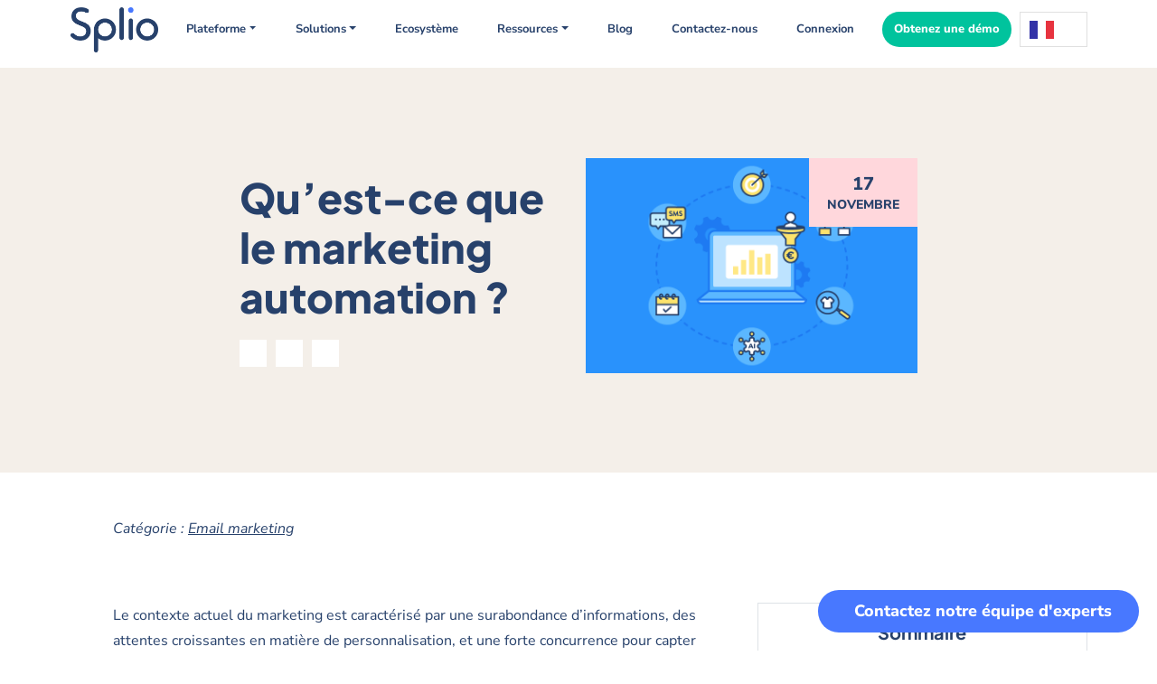

--- FILE ---
content_type: text/html; charset=UTF-8
request_url: https://splio.com/marketing-automation-definition/
body_size: 88886
content:
<!DOCTYPE html>
<html lang="fr-FR">

<head><meta charset="UTF-8"><script>if(navigator.userAgent.match(/MSIE|Internet Explorer/i)||navigator.userAgent.match(/Trident\/7\..*?rv:11/i)){var href=document.location.href;if(!href.match(/[?&]nowprocket/)){if(href.indexOf("?")==-1){if(href.indexOf("#")==-1){document.location.href=href+"?nowprocket=1"}else{document.location.href=href.replace("#","?nowprocket=1#")}}else{if(href.indexOf("#")==-1){document.location.href=href+"&nowprocket=1"}else{document.location.href=href.replace("#","&nowprocket=1#")}}}}</script><script>(()=>{class RocketLazyLoadScripts{constructor(){this.v="2.0.4",this.userEvents=["keydown","keyup","mousedown","mouseup","mousemove","mouseover","mouseout","touchmove","touchstart","touchend","touchcancel","wheel","click","dblclick","input"],this.attributeEvents=["onblur","onclick","oncontextmenu","ondblclick","onfocus","onmousedown","onmouseenter","onmouseleave","onmousemove","onmouseout","onmouseover","onmouseup","onmousewheel","onscroll","onsubmit"]}async t(){this.i(),this.o(),/iP(ad|hone)/.test(navigator.userAgent)&&this.h(),this.u(),this.l(this),this.m(),this.k(this),this.p(this),this._(),await Promise.all([this.R(),this.L()]),this.lastBreath=Date.now(),this.S(this),this.P(),this.D(),this.O(),this.M(),await this.C(this.delayedScripts.normal),await this.C(this.delayedScripts.defer),await this.C(this.delayedScripts.async),await this.T(),await this.F(),await this.j(),await this.A(),window.dispatchEvent(new Event("rocket-allScriptsLoaded")),this.everythingLoaded=!0,this.lastTouchEnd&&await new Promise(t=>setTimeout(t,500-Date.now()+this.lastTouchEnd)),this.I(),this.H(),this.U(),this.W()}i(){this.CSPIssue=sessionStorage.getItem("rocketCSPIssue"),document.addEventListener("securitypolicyviolation",t=>{this.CSPIssue||"script-src-elem"!==t.violatedDirective||"data"!==t.blockedURI||(this.CSPIssue=!0,sessionStorage.setItem("rocketCSPIssue",!0))},{isRocket:!0})}o(){window.addEventListener("pageshow",t=>{this.persisted=t.persisted,this.realWindowLoadedFired=!0},{isRocket:!0}),window.addEventListener("pagehide",()=>{this.onFirstUserAction=null},{isRocket:!0})}h(){let t;function e(e){t=e}window.addEventListener("touchstart",e,{isRocket:!0}),window.addEventListener("touchend",function i(o){o.changedTouches[0]&&t.changedTouches[0]&&Math.abs(o.changedTouches[0].pageX-t.changedTouches[0].pageX)<10&&Math.abs(o.changedTouches[0].pageY-t.changedTouches[0].pageY)<10&&o.timeStamp-t.timeStamp<200&&(window.removeEventListener("touchstart",e,{isRocket:!0}),window.removeEventListener("touchend",i,{isRocket:!0}),"INPUT"===o.target.tagName&&"text"===o.target.type||(o.target.dispatchEvent(new TouchEvent("touchend",{target:o.target,bubbles:!0})),o.target.dispatchEvent(new MouseEvent("mouseover",{target:o.target,bubbles:!0})),o.target.dispatchEvent(new PointerEvent("click",{target:o.target,bubbles:!0,cancelable:!0,detail:1,clientX:o.changedTouches[0].clientX,clientY:o.changedTouches[0].clientY})),event.preventDefault()))},{isRocket:!0})}q(t){this.userActionTriggered||("mousemove"!==t.type||this.firstMousemoveIgnored?"keyup"===t.type||"mouseover"===t.type||"mouseout"===t.type||(this.userActionTriggered=!0,this.onFirstUserAction&&this.onFirstUserAction()):this.firstMousemoveIgnored=!0),"click"===t.type&&t.preventDefault(),t.stopPropagation(),t.stopImmediatePropagation(),"touchstart"===this.lastEvent&&"touchend"===t.type&&(this.lastTouchEnd=Date.now()),"click"===t.type&&(this.lastTouchEnd=0),this.lastEvent=t.type,t.composedPath&&t.composedPath()[0].getRootNode()instanceof ShadowRoot&&(t.rocketTarget=t.composedPath()[0]),this.savedUserEvents.push(t)}u(){this.savedUserEvents=[],this.userEventHandler=this.q.bind(this),this.userEvents.forEach(t=>window.addEventListener(t,this.userEventHandler,{passive:!1,isRocket:!0})),document.addEventListener("visibilitychange",this.userEventHandler,{isRocket:!0})}U(){this.userEvents.forEach(t=>window.removeEventListener(t,this.userEventHandler,{passive:!1,isRocket:!0})),document.removeEventListener("visibilitychange",this.userEventHandler,{isRocket:!0}),this.savedUserEvents.forEach(t=>{(t.rocketTarget||t.target).dispatchEvent(new window[t.constructor.name](t.type,t))})}m(){const t="return false",e=Array.from(this.attributeEvents,t=>"data-rocket-"+t),i="["+this.attributeEvents.join("],[")+"]",o="[data-rocket-"+this.attributeEvents.join("],[data-rocket-")+"]",s=(e,i,o)=>{o&&o!==t&&(e.setAttribute("data-rocket-"+i,o),e["rocket"+i]=new Function("event",o),e.setAttribute(i,t))};new MutationObserver(t=>{for(const n of t)"attributes"===n.type&&(n.attributeName.startsWith("data-rocket-")||this.everythingLoaded?n.attributeName.startsWith("data-rocket-")&&this.everythingLoaded&&this.N(n.target,n.attributeName.substring(12)):s(n.target,n.attributeName,n.target.getAttribute(n.attributeName))),"childList"===n.type&&n.addedNodes.forEach(t=>{if(t.nodeType===Node.ELEMENT_NODE)if(this.everythingLoaded)for(const i of[t,...t.querySelectorAll(o)])for(const t of i.getAttributeNames())e.includes(t)&&this.N(i,t.substring(12));else for(const e of[t,...t.querySelectorAll(i)])for(const t of e.getAttributeNames())this.attributeEvents.includes(t)&&s(e,t,e.getAttribute(t))})}).observe(document,{subtree:!0,childList:!0,attributeFilter:[...this.attributeEvents,...e]})}I(){this.attributeEvents.forEach(t=>{document.querySelectorAll("[data-rocket-"+t+"]").forEach(e=>{this.N(e,t)})})}N(t,e){const i=t.getAttribute("data-rocket-"+e);i&&(t.setAttribute(e,i),t.removeAttribute("data-rocket-"+e))}k(t){Object.defineProperty(HTMLElement.prototype,"onclick",{get(){return this.rocketonclick||null},set(e){this.rocketonclick=e,this.setAttribute(t.everythingLoaded?"onclick":"data-rocket-onclick","this.rocketonclick(event)")}})}S(t){function e(e,i){let o=e[i];e[i]=null,Object.defineProperty(e,i,{get:()=>o,set(s){t.everythingLoaded?o=s:e["rocket"+i]=o=s}})}e(document,"onreadystatechange"),e(window,"onload"),e(window,"onpageshow");try{Object.defineProperty(document,"readyState",{get:()=>t.rocketReadyState,set(e){t.rocketReadyState=e},configurable:!0}),document.readyState="loading"}catch(t){console.log("WPRocket DJE readyState conflict, bypassing")}}l(t){this.originalAddEventListener=EventTarget.prototype.addEventListener,this.originalRemoveEventListener=EventTarget.prototype.removeEventListener,this.savedEventListeners=[],EventTarget.prototype.addEventListener=function(e,i,o){o&&o.isRocket||!t.B(e,this)&&!t.userEvents.includes(e)||t.B(e,this)&&!t.userActionTriggered||e.startsWith("rocket-")||t.everythingLoaded?t.originalAddEventListener.call(this,e,i,o):(t.savedEventListeners.push({target:this,remove:!1,type:e,func:i,options:o}),"mouseenter"!==e&&"mouseleave"!==e||t.originalAddEventListener.call(this,e,t.savedUserEvents.push,o))},EventTarget.prototype.removeEventListener=function(e,i,o){o&&o.isRocket||!t.B(e,this)&&!t.userEvents.includes(e)||t.B(e,this)&&!t.userActionTriggered||e.startsWith("rocket-")||t.everythingLoaded?t.originalRemoveEventListener.call(this,e,i,o):t.savedEventListeners.push({target:this,remove:!0,type:e,func:i,options:o})}}J(t,e){this.savedEventListeners=this.savedEventListeners.filter(i=>{let o=i.type,s=i.target||window;return e!==o||t!==s||(this.B(o,s)&&(i.type="rocket-"+o),this.$(i),!1)})}H(){EventTarget.prototype.addEventListener=this.originalAddEventListener,EventTarget.prototype.removeEventListener=this.originalRemoveEventListener,this.savedEventListeners.forEach(t=>this.$(t))}$(t){t.remove?this.originalRemoveEventListener.call(t.target,t.type,t.func,t.options):this.originalAddEventListener.call(t.target,t.type,t.func,t.options)}p(t){let e;function i(e){return t.everythingLoaded?e:e.split(" ").map(t=>"load"===t||t.startsWith("load.")?"rocket-jquery-load":t).join(" ")}function o(o){function s(e){const s=o.fn[e];o.fn[e]=o.fn.init.prototype[e]=function(){return this[0]===window&&t.userActionTriggered&&("string"==typeof arguments[0]||arguments[0]instanceof String?arguments[0]=i(arguments[0]):"object"==typeof arguments[0]&&Object.keys(arguments[0]).forEach(t=>{const e=arguments[0][t];delete arguments[0][t],arguments[0][i(t)]=e})),s.apply(this,arguments),this}}if(o&&o.fn&&!t.allJQueries.includes(o)){const e={DOMContentLoaded:[],"rocket-DOMContentLoaded":[]};for(const t in e)document.addEventListener(t,()=>{e[t].forEach(t=>t())},{isRocket:!0});o.fn.ready=o.fn.init.prototype.ready=function(i){function s(){parseInt(o.fn.jquery)>2?setTimeout(()=>i.bind(document)(o)):i.bind(document)(o)}return"function"==typeof i&&(t.realDomReadyFired?!t.userActionTriggered||t.fauxDomReadyFired?s():e["rocket-DOMContentLoaded"].push(s):e.DOMContentLoaded.push(s)),o([])},s("on"),s("one"),s("off"),t.allJQueries.push(o)}e=o}t.allJQueries=[],o(window.jQuery),Object.defineProperty(window,"jQuery",{get:()=>e,set(t){o(t)}})}P(){const t=new Map;document.write=document.writeln=function(e){const i=document.currentScript,o=document.createRange(),s=i.parentElement;let n=t.get(i);void 0===n&&(n=i.nextSibling,t.set(i,n));const c=document.createDocumentFragment();o.setStart(c,0),c.appendChild(o.createContextualFragment(e)),s.insertBefore(c,n)}}async R(){return new Promise(t=>{this.userActionTriggered?t():this.onFirstUserAction=t})}async L(){return new Promise(t=>{document.addEventListener("DOMContentLoaded",()=>{this.realDomReadyFired=!0,t()},{isRocket:!0})})}async j(){return this.realWindowLoadedFired?Promise.resolve():new Promise(t=>{window.addEventListener("load",t,{isRocket:!0})})}M(){this.pendingScripts=[];this.scriptsMutationObserver=new MutationObserver(t=>{for(const e of t)e.addedNodes.forEach(t=>{"SCRIPT"!==t.tagName||t.noModule||t.isWPRocket||this.pendingScripts.push({script:t,promise:new Promise(e=>{const i=()=>{const i=this.pendingScripts.findIndex(e=>e.script===t);i>=0&&this.pendingScripts.splice(i,1),e()};t.addEventListener("load",i,{isRocket:!0}),t.addEventListener("error",i,{isRocket:!0}),setTimeout(i,1e3)})})})}),this.scriptsMutationObserver.observe(document,{childList:!0,subtree:!0})}async F(){await this.X(),this.pendingScripts.length?(await this.pendingScripts[0].promise,await this.F()):this.scriptsMutationObserver.disconnect()}D(){this.delayedScripts={normal:[],async:[],defer:[]},document.querySelectorAll("script[type$=rocketlazyloadscript]").forEach(t=>{t.hasAttribute("data-rocket-src")?t.hasAttribute("async")&&!1!==t.async?this.delayedScripts.async.push(t):t.hasAttribute("defer")&&!1!==t.defer||"module"===t.getAttribute("data-rocket-type")?this.delayedScripts.defer.push(t):this.delayedScripts.normal.push(t):this.delayedScripts.normal.push(t)})}async _(){await this.L();let t=[];document.querySelectorAll("script[type$=rocketlazyloadscript][data-rocket-src]").forEach(e=>{let i=e.getAttribute("data-rocket-src");if(i&&!i.startsWith("data:")){i.startsWith("//")&&(i=location.protocol+i);try{const o=new URL(i).origin;o!==location.origin&&t.push({src:o,crossOrigin:e.crossOrigin||"module"===e.getAttribute("data-rocket-type")})}catch(t){}}}),t=[...new Map(t.map(t=>[JSON.stringify(t),t])).values()],this.Y(t,"preconnect")}async G(t){if(await this.K(),!0!==t.noModule||!("noModule"in HTMLScriptElement.prototype))return new Promise(e=>{let i;function o(){(i||t).setAttribute("data-rocket-status","executed"),e()}try{if(navigator.userAgent.includes("Firefox/")||""===navigator.vendor||this.CSPIssue)i=document.createElement("script"),[...t.attributes].forEach(t=>{let e=t.nodeName;"type"!==e&&("data-rocket-type"===e&&(e="type"),"data-rocket-src"===e&&(e="src"),i.setAttribute(e,t.nodeValue))}),t.text&&(i.text=t.text),t.nonce&&(i.nonce=t.nonce),i.hasAttribute("src")?(i.addEventListener("load",o,{isRocket:!0}),i.addEventListener("error",()=>{i.setAttribute("data-rocket-status","failed-network"),e()},{isRocket:!0}),setTimeout(()=>{i.isConnected||e()},1)):(i.text=t.text,o()),i.isWPRocket=!0,t.parentNode.replaceChild(i,t);else{const i=t.getAttribute("data-rocket-type"),s=t.getAttribute("data-rocket-src");i?(t.type=i,t.removeAttribute("data-rocket-type")):t.removeAttribute("type"),t.addEventListener("load",o,{isRocket:!0}),t.addEventListener("error",i=>{this.CSPIssue&&i.target.src.startsWith("data:")?(console.log("WPRocket: CSP fallback activated"),t.removeAttribute("src"),this.G(t).then(e)):(t.setAttribute("data-rocket-status","failed-network"),e())},{isRocket:!0}),s?(t.fetchPriority="high",t.removeAttribute("data-rocket-src"),t.src=s):t.src="data:text/javascript;base64,"+window.btoa(unescape(encodeURIComponent(t.text)))}}catch(i){t.setAttribute("data-rocket-status","failed-transform"),e()}});t.setAttribute("data-rocket-status","skipped")}async C(t){const e=t.shift();return e?(e.isConnected&&await this.G(e),this.C(t)):Promise.resolve()}O(){this.Y([...this.delayedScripts.normal,...this.delayedScripts.defer,...this.delayedScripts.async],"preload")}Y(t,e){this.trash=this.trash||[];let i=!0;var o=document.createDocumentFragment();t.forEach(t=>{const s=t.getAttribute&&t.getAttribute("data-rocket-src")||t.src;if(s&&!s.startsWith("data:")){const n=document.createElement("link");n.href=s,n.rel=e,"preconnect"!==e&&(n.as="script",n.fetchPriority=i?"high":"low"),t.getAttribute&&"module"===t.getAttribute("data-rocket-type")&&(n.crossOrigin=!0),t.crossOrigin&&(n.crossOrigin=t.crossOrigin),t.integrity&&(n.integrity=t.integrity),t.nonce&&(n.nonce=t.nonce),o.appendChild(n),this.trash.push(n),i=!1}}),document.head.appendChild(o)}W(){this.trash.forEach(t=>t.remove())}async T(){try{document.readyState="interactive"}catch(t){}this.fauxDomReadyFired=!0;try{await this.K(),this.J(document,"readystatechange"),document.dispatchEvent(new Event("rocket-readystatechange")),await this.K(),document.rocketonreadystatechange&&document.rocketonreadystatechange(),await this.K(),this.J(document,"DOMContentLoaded"),document.dispatchEvent(new Event("rocket-DOMContentLoaded")),await this.K(),this.J(window,"DOMContentLoaded"),window.dispatchEvent(new Event("rocket-DOMContentLoaded"))}catch(t){console.error(t)}}async A(){try{document.readyState="complete"}catch(t){}try{await this.K(),this.J(document,"readystatechange"),document.dispatchEvent(new Event("rocket-readystatechange")),await this.K(),document.rocketonreadystatechange&&document.rocketonreadystatechange(),await this.K(),this.J(window,"load"),window.dispatchEvent(new Event("rocket-load")),await this.K(),window.rocketonload&&window.rocketonload(),await this.K(),this.allJQueries.forEach(t=>t(window).trigger("rocket-jquery-load")),await this.K(),this.J(window,"pageshow");const t=new Event("rocket-pageshow");t.persisted=this.persisted,window.dispatchEvent(t),await this.K(),window.rocketonpageshow&&window.rocketonpageshow({persisted:this.persisted})}catch(t){console.error(t)}}async K(){Date.now()-this.lastBreath>45&&(await this.X(),this.lastBreath=Date.now())}async X(){return document.hidden?new Promise(t=>setTimeout(t)):new Promise(t=>requestAnimationFrame(t))}B(t,e){return e===document&&"readystatechange"===t||(e===document&&"DOMContentLoaded"===t||(e===window&&"DOMContentLoaded"===t||(e===window&&"load"===t||e===window&&"pageshow"===t)))}static run(){(new RocketLazyLoadScripts).t()}}RocketLazyLoadScripts.run()})();</script>
    
    <meta name="viewport" content="width=device-width, initial-scale=1">
    <title>Marketing automation : qu&#039;est-ce que c&#039;est ?</title>
<link data-rocket-prefetch href="https://static.axept.io" rel="dns-prefetch">
<link data-rocket-prefetch href="https://tracker.wpserveur.net" rel="dns-prefetch">
<link data-rocket-prefetch href="https://www.googletagmanager.com" rel="dns-prefetch">
<link data-rocket-prefetch href="https://fonts.googleapis.com" rel="dns-prefetch">
<link data-rocket-prefetch href="https://js.hsforms.net" rel="dns-prefetch">
<link data-rocket-prefetch href="https://kit.fontawesome.com" rel="dns-prefetch">
<link data-rocket-prefetch href="https://view.ceros.com" rel="dns-prefetch">
<style id="wpr-usedcss">img:is([sizes=auto i],[sizes^="auto," i]){contain-intrinsic-size:3000px 1500px}.mfp-bg{top:0;left:0;width:100%;height:100%;z-index:1042;overflow:hidden;position:fixed;background:#0b0b0b;opacity:.8}.mfp-wrap{top:0;left:0;width:100%;height:100%;z-index:1043;position:fixed;outline:0!important;-webkit-backface-visibility:hidden}.mfp-container{text-align:center;position:absolute;width:100%;height:100%;left:0;top:0;padding:0 8px;box-sizing:border-box}.mfp-container:before{content:'';display:inline-block;height:100%;vertical-align:middle}.mfp-align-top .mfp-container:before{display:none}.mfp-content{position:relative;display:inline-block;vertical-align:middle;margin:0 auto;text-align:left;z-index:1045}.mfp-ajax-holder .mfp-content,.mfp-inline-holder .mfp-content{width:100%;cursor:auto}.mfp-ajax-cur{cursor:progress}.mfp-zoom-out-cur,.mfp-zoom-out-cur .mfp-image-holder .mfp-close{cursor:-moz-zoom-out;cursor:-webkit-zoom-out;cursor:zoom-out}.mfp-zoom{cursor:pointer;cursor:-webkit-zoom-in;cursor:-moz-zoom-in;cursor:zoom-in}.mfp-auto-cursor .mfp-content{cursor:auto}.mfp-arrow,.mfp-close,.mfp-counter,.mfp-preloader{-webkit-user-select:none;-moz-user-select:none;user-select:none}.mfp-loading.mfp-figure{display:none}.mfp-hide{display:none!important}.mfp-preloader{color:#ccc;position:absolute;top:50%;width:auto;text-align:center;margin-top:-.8em;left:8px;right:8px;z-index:1044}.mfp-preloader a{color:#ccc}.mfp-preloader a:hover{color:#fff}.mfp-s-ready .mfp-preloader{display:none}.mfp-s-error .mfp-content{display:none}button.mfp-arrow,button.mfp-close{overflow:visible;cursor:pointer;background:0 0;border:0;-webkit-appearance:none;display:block;outline:0;padding:0;z-index:1046;box-shadow:none;touch-action:manipulation}button::-moz-focus-inner{padding:0;border:0}.mfp-close{width:44px;height:44px;line-height:44px;position:absolute;right:0;top:0;text-decoration:none;text-align:center;opacity:.65;padding:0 0 18px 10px;color:#fff;font-style:normal;font-size:28px;font-family:Arial,Baskerville,monospace}.mfp-close:focus,.mfp-close:hover{opacity:1}.mfp-close:active{top:1px}.mfp-close-btn-in .mfp-close{color:#333}.mfp-iframe-holder .mfp-close,.mfp-image-holder .mfp-close{color:#fff;right:-6px;text-align:right;padding-right:6px;width:100%}.mfp-counter{position:absolute;top:0;right:0;color:#ccc;font-size:12px;line-height:18px;white-space:nowrap}.mfp-arrow{position:absolute;opacity:.65;margin:0;top:50%;margin-top:-55px;padding:0;width:90px;height:110px;-webkit-tap-highlight-color:transparent}.mfp-arrow:active{margin-top:-54px}.mfp-arrow:focus,.mfp-arrow:hover{opacity:1}.mfp-arrow:after,.mfp-arrow:before{content:'';display:block;width:0;height:0;position:absolute;left:0;top:0;margin-top:35px;margin-left:35px;border:inset transparent}.mfp-arrow:after{border-top-width:13px;border-bottom-width:13px;top:8px}.mfp-arrow:before{border-top-width:21px;border-bottom-width:21px;opacity:.7}.mfp-arrow-left{left:0}.mfp-arrow-left:after{border-right:17px solid #fff;margin-left:31px}.mfp-arrow-left:before{margin-left:25px;border-right:27px solid #3f3f3f}.mfp-arrow-right{right:0}.mfp-arrow-right:after{border-left:17px solid #fff;margin-left:39px}.mfp-arrow-right:before{border-left:27px solid #3f3f3f}.mfp-iframe-holder{padding-top:40px;padding-bottom:40px}.mfp-iframe-holder .mfp-content{line-height:0;width:100%;max-width:900px}.mfp-iframe-holder .mfp-close{top:-40px}.mfp-iframe-scaler{width:100%;height:0;overflow:hidden;padding-top:56.25%}.mfp-iframe-scaler iframe{position:absolute;display:block;top:0;left:0;width:100%;height:100%;box-shadow:0 0 8px rgba(0,0,0,.6);background:#000}img.mfp-img{width:auto;max-width:100%;height:auto;display:block;line-height:0;box-sizing:border-box;padding:40px 0;margin:0 auto}.mfp-figure{line-height:0}.mfp-figure:after{content:'';position:absolute;left:0;top:40px;bottom:40px;display:block;right:0;width:auto;height:auto;z-index:-1;box-shadow:0 0 8px rgba(0,0,0,.6);background:#444}.mfp-figure small{color:#bdbdbd;display:block;font-size:12px;line-height:14px}.mfp-figure figure{margin:0}.mfp-bottom-bar{margin-top:-36px;position:absolute;top:100%;left:0;width:100%;cursor:auto}.mfp-title{text-align:left;line-height:18px;color:#f3f3f3;word-wrap:break-word;padding-right:36px}.mfp-image-holder .mfp-content{max-width:100%}.mfp-gallery .mfp-image-holder .mfp-figure{cursor:pointer}@media screen and (max-width:800px) and (orientation:landscape),screen and (max-height:300px){.mfp-img-mobile .mfp-image-holder{padding-left:0;padding-right:0}.mfp-img-mobile img.mfp-img{padding:0}.mfp-img-mobile .mfp-figure:after{top:0;bottom:0}.mfp-img-mobile .mfp-figure small{display:inline;margin-left:5px}.mfp-img-mobile .mfp-bottom-bar{background:rgba(0,0,0,.6);bottom:0;margin:0;top:auto;padding:3px 5px;position:fixed;box-sizing:border-box}.mfp-img-mobile .mfp-bottom-bar:empty{padding:0}.mfp-img-mobile .mfp-counter{right:5px;top:3px}.mfp-img-mobile .mfp-close{top:0;right:0;width:35px;height:35px;line-height:35px;background:rgba(0,0,0,.6);position:fixed;text-align:center;padding:0}}@media all and (max-width:900px){.mfp-arrow{-webkit-transform:scale(.75);transform:scale(.75)}.mfp-arrow-left{-webkit-transform-origin:0;transform-origin:0}.mfp-arrow-right{-webkit-transform-origin:100%;transform-origin:100%}.mfp-container{padding-left:6px;padding-right:6px}}.mfp-arrow:active,.mfp-arrow:focus,.mfp-arrow:hover,.mfp-close:active,.mfp-close:focus,.mfp-close:hover{background-color:transparent}.mfp-bottom-bar *,.mfp-bottom-bar p{margin-bottom:0}.mfp-arrow:active,.mfp-arrow:focus,.mfp-arrow:hover{top:50%}body .mfp-arrow:active{margin-top:-55px}.mfp-title{display:block!important}.mfp-gallery{z-index:99999999!important}.wpmf-mfp-zoom-in.mfp-image-loaded .mfp-content{opacity:1!important}.wpmf-mfp-zoom-in .mfp-figure,.wpmf-mfp-zoom-in .mfp-iframe-holder .mfp-iframe-scaler{opacity:0;-webkit-transition:.3s ease-out;transition:all .3s ease-out;-webkit-transform:scale(.95);-ms-transform:scale(.95);transform:scale(.95)}.wpmf-mfp-zoom-in .mfp-preloader,.wpmf-mfp-zoom-in.mfp-bg{-webkit-transition:.3s ease-out;transition:all .3s ease-out;z-index:999999}.wpmf-mfp-zoom-in.mfp-image-loaded .mfp-figure,.wpmf-mfp-zoom-in.mfp-ready .mfp-iframe-holder .mfp-iframe-scaler{opacity:1;-webkit-transform:scale(1);-ms-transform:scale(1);transform:scale(1)}.wpmf-mfp-zoom-in.mfp-ready .mfp-preloader,.wpmf-mfp-zoom-in.mfp-ready.mfp-bg{opacity:.8}.wpmf-mfp-zoom-in.mfp-removing .mfp-figure,.wpmf-mfp-zoom-in.mfp-removing .mfp-iframe-holder .mfp-iframe-scaler{-webkit-transform:scale(.95);-ms-transform:scale(.95);transform:scale(.95);opacity:0}.wpmf-mfp-zoom-in.mfp-removing .mfp-preloader,.wpmf-mfp-zoom-in.mfp-removing.mfp-bg{opacity:0}.mfp-iframe-scaler{overflow:visible}.mfp-zoom-out-cur{cursor:auto}.mfp-zoom-out-cur .mfp-image-holder .mfp-close{cursor:pointer}.wpmf-mfp-zoom-in button.mfp-close:hover{background-color:transparent!important;color:#fff;border:0!important}.slick-slider{position:relative;display:block;box-sizing:border-box;-webkit-user-select:none;-moz-user-select:none;-ms-user-select:none;user-select:none;-webkit-touch-callout:none;-khtml-user-select:none;-ms-touch-action:pan-y;touch-action:pan-y;-webkit-tap-highlight-color:transparent}.slick-list{position:relative;display:block;overflow:hidden;margin:0;padding:0}.slick-slider .slick-list,.slick-slider .slick-track{-webkit-transform:translate3d(0,0,0);-moz-transform:translate3d(0,0,0);-ms-transform:translate3d(0,0,0);-o-transform:translate3d(0,0,0);transform:translate3d(0,0,0)}.slick-track{position:relative;top:0;left:0;display:block;margin-left:auto;margin-right:auto}.slick-track:after,.slick-track:before{display:table;content:''}.slick-slide{display:none;float:left;height:100%;min-height:1px}.slick-loading .slick-list{background:var(--wpr-bg-043f498a-abcb-4719-aa6b-fc22abc61038) center center no-repeat #fff}.slick-next,.slick-prev{font-size:0;line-height:0;position:absolute;top:50%;display:block;width:20px;height:20px;padding:0;-webkit-transform:translate(0,-50%);-ms-transform:translate(0,-50%);transform:translate(0,-50%);cursor:pointer;color:transparent;border:none;outline:0;background:0 0}.slick-next:focus,.slick-next:hover,.slick-prev:focus,.slick-prev:hover{color:transparent;outline:0;background:0 0}.slick-next:before,.slick-prev:before{font-family:slick;font-size:20px;line-height:1;opacity:.75;color:#fff;-webkit-font-smoothing:antialiased;-moz-osx-font-smoothing:grayscale}[dir=rtl] .slick-prev{right:-25px;left:auto}.slick-prev:before{content:'←'}[dir=rtl] .slick-prev:before{content:'→'}[dir=rtl] .slick-next{right:auto;left:-25px}.slick-next:before{content:'→'}[dir=rtl] .slick-next:before{content:'←'}.slick-dotted.slick-slider{margin-bottom:20px}.slick-dots{position:absolute;bottom:-25px;display:block;width:100%;padding:0;margin:0;list-style:none;text-align:center}.slick-dots li{position:relative;display:inline-block;width:20px;height:20px;margin:0 5px;padding:0;cursor:pointer}.slick-dots li button{font-size:0;line-height:0;display:block;width:20px;height:20px;padding:5px;cursor:pointer;color:transparent;border:0;outline:0;background:0 0}.slick-dots li button:before{font-family:slick;font-size:6px;line-height:20px;position:absolute;top:0;left:0;width:20px;height:20px;content:'•';text-align:center;opacity:.25;color:#000;-webkit-font-smoothing:antialiased;-moz-osx-font-smoothing:grayscale}.slick-dots li.slick-active button:before{opacity:.75;color:#000}:root{--wp--preset--aspect-ratio--square:1;--wp--preset--aspect-ratio--4-3:4/3;--wp--preset--aspect-ratio--3-4:3/4;--wp--preset--aspect-ratio--3-2:3/2;--wp--preset--aspect-ratio--2-3:2/3;--wp--preset--aspect-ratio--16-9:16/9;--wp--preset--aspect-ratio--9-16:9/16;--wp--preset--color--black:#000000;--wp--preset--color--cyan-bluish-gray:#abb8c3;--wp--preset--color--white:#ffffff;--wp--preset--color--pale-pink:#f78da7;--wp--preset--color--vivid-red:#cf2e2e;--wp--preset--color--luminous-vivid-orange:#ff6900;--wp--preset--color--luminous-vivid-amber:#fcb900;--wp--preset--color--light-green-cyan:#7bdcb5;--wp--preset--color--vivid-green-cyan:#00d084;--wp--preset--color--pale-cyan-blue:#8ed1fc;--wp--preset--color--vivid-cyan-blue:#0693e3;--wp--preset--color--vivid-purple:#9b51e0;--wp--preset--gradient--vivid-cyan-blue-to-vivid-purple:linear-gradient(135deg,rgba(6, 147, 227, 1) 0%,rgb(155, 81, 224) 100%);--wp--preset--gradient--light-green-cyan-to-vivid-green-cyan:linear-gradient(135deg,rgb(122, 220, 180) 0%,rgb(0, 208, 130) 100%);--wp--preset--gradient--luminous-vivid-amber-to-luminous-vivid-orange:linear-gradient(135deg,rgba(252, 185, 0, 1) 0%,rgba(255, 105, 0, 1) 100%);--wp--preset--gradient--luminous-vivid-orange-to-vivid-red:linear-gradient(135deg,rgba(255, 105, 0, 1) 0%,rgb(207, 46, 46) 100%);--wp--preset--gradient--very-light-gray-to-cyan-bluish-gray:linear-gradient(135deg,rgb(238, 238, 238) 0%,rgb(169, 184, 195) 100%);--wp--preset--gradient--cool-to-warm-spectrum:linear-gradient(135deg,rgb(74, 234, 220) 0%,rgb(151, 120, 209) 20%,rgb(207, 42, 186) 40%,rgb(238, 44, 130) 60%,rgb(251, 105, 98) 80%,rgb(254, 248, 76) 100%);--wp--preset--gradient--blush-light-purple:linear-gradient(135deg,rgb(255, 206, 236) 0%,rgb(152, 150, 240) 100%);--wp--preset--gradient--blush-bordeaux:linear-gradient(135deg,rgb(254, 205, 165) 0%,rgb(254, 45, 45) 50%,rgb(107, 0, 62) 100%);--wp--preset--gradient--luminous-dusk:linear-gradient(135deg,rgb(255, 203, 112) 0%,rgb(199, 81, 192) 50%,rgb(65, 88, 208) 100%);--wp--preset--gradient--pale-ocean:linear-gradient(135deg,rgb(255, 245, 203) 0%,rgb(182, 227, 212) 50%,rgb(51, 167, 181) 100%);--wp--preset--gradient--electric-grass:linear-gradient(135deg,rgb(202, 248, 128) 0%,rgb(113, 206, 126) 100%);--wp--preset--gradient--midnight:linear-gradient(135deg,rgb(2, 3, 129) 0%,rgb(40, 116, 252) 100%);--wp--preset--font-size--small:13px;--wp--preset--font-size--medium:20px;--wp--preset--font-size--large:36px;--wp--preset--font-size--x-large:42px;--wp--preset--spacing--20:0.44rem;--wp--preset--spacing--30:0.67rem;--wp--preset--spacing--40:1rem;--wp--preset--spacing--50:1.5rem;--wp--preset--spacing--60:2.25rem;--wp--preset--spacing--70:3.38rem;--wp--preset--spacing--80:5.06rem;--wp--preset--shadow--natural:6px 6px 9px rgba(0, 0, 0, .2);--wp--preset--shadow--deep:12px 12px 50px rgba(0, 0, 0, .4);--wp--preset--shadow--sharp:6px 6px 0px rgba(0, 0, 0, .2);--wp--preset--shadow--outlined:6px 6px 0px -3px rgba(255, 255, 255, 1),6px 6px rgba(0, 0, 0, 1);--wp--preset--shadow--crisp:6px 6px 0px rgba(0, 0, 0, 1)}:where(.is-layout-flex){gap:.5em}:where(.is-layout-grid){gap:.5em}:where(.wp-block-post-template.is-layout-flex){gap:1.25em}:where(.wp-block-post-template.is-layout-grid){gap:1.25em}:where(.wp-block-columns.is-layout-flex){gap:2em}:where(.wp-block-columns.is-layout-grid){gap:2em}:root :where(.wp-block-pullquote){font-size:1.5em;line-height:1.6}.wpgb-facet{opacity:.01}.wpgb-facet fieldset{margin:0;padding:0;border:none;outline:0;box-shadow:none}.wpgb-facet fieldset:last-child{margin-bottom:40px}.weglot-flags.af>a:before,.weglot-flags.af>span:before{background-position:-6570px 0!important}.weglot-flags.am>a:before,.weglot-flags.am>span:before{background-position:-5130px 0!important}.weglot-flags.ar>a:before,.weglot-flags.ar>span:before{background-position:-510px 0!important}.weglot-flags.az>a:before,.weglot-flags.az>span:before{background-position:-6840px 0!important}.weglot-flags.be>a:before,.weglot-flags.be>span:before{background-position:-5310px 0!important}.weglot-flags.bn>a:before,.weglot-flags.bn>span:before{background-position:-5400px 0!important}.weglot-flags.bs>a:before,.weglot-flags.bs>span:before{background-position:-6390px 0!important}.weglot-flags.bg>a:before,.weglot-flags.bg>span:before{background-position:-2730px 0!important}.weglot-flags.br>a:before,.weglot-flags.br>span:before{background-position:-6630px 0!important}.weglot-flags.ca>a:before,.weglot-flags.ca>span:before{background-position:-7230px 0!important}.weglot-flags.zh>a:before,.weglot-flags.zh>span:before{background-position:-3690px 0!important}.weglot-flags.hr>a:before,.weglot-flags.hr>span:before{background-position:-5910px 0!important}.weglot-flags.cs>a:before,.weglot-flags.cs>span:before{background-position:-2700px 0!important}.weglot-flags.da>a:before,.weglot-flags.da>span:before{background-position:-2670px 0!important}.weglot-flags.nl>a:before,.weglot-flags.nl>span:before{background-position:-2100px 0!important}.weglot-flags.en>a:before,.weglot-flags.en>span:before{background-position:-1920px 0!important}.weglot-flags.et>a:before,.weglot-flags.et>span:before{background-position:-2640px 0!important}.weglot-flags.fi>a:before,.weglot-flags.fi>span:before{background-position:-2550px 0!important}.weglot-flags.fr>a:before,.weglot-flags.fr>span:before{background-position:-2520px 0!important}.weglot-flags.ka>a:before,.weglot-flags.ka>span:before{background-position:-5040px 0!important}.weglot-flags.de>a:before,.weglot-flags.de>span:before{background-position:-2490px 0!important}.weglot-flags.el>a:before,.weglot-flags.el>span:before{background-position:-2460px 0!important}.weglot-flags.ht>a:before,.weglot-flags.ht>span:before{background-position:-4650px 0!important}.weglot-flags.ha>a:before,.weglot-flags.ha>span:before{background-position:-900px 0!important}.weglot-flags.hu>a:before,.weglot-flags.hu>span:before{background-position:-2430px 0!important}.weglot-flags.is>a:before,.weglot-flags.is>span:before{background-position:-2400px 0!important}.weglot-flags.ig>a:before,.weglot-flags.ig>span:before{background-position:-870px 0!important}.weglot-flags.id>a:before,.weglot-flags.id>span:before{background-position:-3510px 0!important}.weglot-flags.ga>a:before,.weglot-flags.ga>span:before{background-position:-2340px 0!important}.weglot-flags.it>a:before,.weglot-flags.it>span:before{background-position:-2310px 0!important}.weglot-flags.ja>a:before,.weglot-flags.ja>span:before{background-position:-3480px 0!important}.weglot-flags.kk>a:before,.weglot-flags.kk>span:before{background-position:-3150px 0!important}.weglot-flags.ko>a:before,.weglot-flags.ko>span:before{background-position:-6990px 0!important}.weglot-flags.la>a:before,.weglot-flags.la>span:before{background-position:-2310px 0!important}.weglot-flags.lt>a:before,.weglot-flags.lt>span:before{background-position:-2250px 0!important}.weglot-flags.ms>a:before,.weglot-flags.ms>span:before{background-position:-3360px 0!important}.weglot-flags.mi>a:before,.weglot-flags.mi>span:before{background-position:-3240px 0!important}.weglot-flags.ne>a:before,.weglot-flags.ne>span:before{background-position:-3270px 0!important}.weglot-flags.no>a:before,.weglot-flags.no>span:before{background-position:-5850px 0!important}.weglot-flags.fa>a:before,.weglot-flags.fa>span:before{background-position:-6690px 0!important}.weglot-flags.pl>a:before,.weglot-flags.pl>span:before{background-position:-2160px 0!important}.weglot-flags.pt>a:before,.weglot-flags.pt>span:before{background-position:-1740px 0!important}.weglot-flags.ro>a:before,.weglot-flags.ro>span:before{background-position:-2070px 0!important}.weglot-flags.ru>a:before,.weglot-flags.ru>span:before{background-position:-2040px 0!important}.weglot-flags.sm>a:before,.weglot-flags.sm>span:before{background-position:-4620px 0!important}.weglot-flags.si>a:before,.weglot-flags.si>span:before{background-position:-2820px 0!important}.weglot-flags.sk>a:before,.weglot-flags.sk>span:before{background-position:-6810px 0!important}.weglot-flags.sl>a:before,.weglot-flags.sl>span:before{background-position:-2010px 0!important}.weglot-flags.st>a:before,.weglot-flags.st>span:before{background-position:-4830px 0!important}.weglot-flags.es>a:before,.weglot-flags.es>span:before{background-position:-480px 0!important}.weglot-flags.su>a:before,.weglot-flags.su>span:before{background-position:-4530px 0!important}.weglot-flags.sv>a:before,.weglot-flags.sv>span:before{background-position:-1980px 0!important}.weglot-flags.tl>a:before,.weglot-flags.tl>span:before{background-position:-3060px 0!important}.weglot-flags.te>a:before,.weglot-flags.te>span:before{background-position:-1170px 0!important}.weglot-flags.th>a:before,.weglot-flags.th>span:before{background-position:-2910px 0!important}.weglot-flags.to>a:before,.weglot-flags.to>span:before{background-position:-6540px 0!important}.weglot-flags.tr>a:before,.weglot-flags.tr>span:before{background-position:-1950px 0!important}.weglot-flags.uk>a:before,.weglot-flags.uk>span:before{background-position:-1890px 0!important}.weglot-flags.vi>a:before,.weglot-flags.vi>span:before{background-position:-2850px 0!important}.weglot-flags.yo>a:before,.weglot-flags.yo>span:before{background-position:-870px 0!important}.weglot-flags.zu>a:before,.weglot-flags.zu>span:before{background-position:-6570px 0!important}.country-selector{z-index:9999;text-align:left;position:relative;display:inline-block;width:auto}.country-selector a{padding:0 10px;outline:0;text-decoration:none;float:none!important;white-space:nowrap;font-weight:400;cursor:pointer;color:#000;-webkit-touch-callout:none;-webkit-user-select:none;-moz-user-select:none;-ms-user-select:none;user-select:none}.country-selector a:focus{outline:0}.country-selector ul{padding:0;z-index:1010;list-style:none;margin:0}.country-selector li{margin:0;padding:0}.country-selector.weglot-custom-switcher-ajax{display:none}.country-selector.weglot-dropdown{background-color:#fff}.country-selector.weglot-dropdown a,.country-selector.weglot-dropdown span{display:block;height:37px;line-height:36px;font-size:13px;padding:0 10px;width:100%;-webkit-box-sizing:border-box;box-sizing:border-box;font-weight:400}.country-selector.weglot-dropdown a:hover,.country-selector.weglot-dropdown span:hover{cursor:pointer}.country-selector.weglot-dropdown .wgcurrent{border:1px solid #e0e0e0;list-style:none;display:block;margin:0}.country-selector.weglot-dropdown .wgcurrent a,.country-selector.weglot-dropdown .wgcurrent span{padding-right:60px}.country-selector.weglot-dropdown .wgcurrent:after{display:inline-block;position:absolute;top:17px;right:8px;width:13px;height:7px;-ms-interpolation-mode:nearest-neighbor;image-rendering:-webkit-optimize-contrast;image-rendering:-o-pixelated;image-rendering:pixelated;background:var(--wpr-bg-3ec598c8-d3fc-4480-9f43-cfba715a8a27) no-repeat;content:"";-webkit-transition:.2s;-o-transition:.2s;transition:all .2s;-webkit-transform:rotate(-90deg);-ms-transform:rotate(-90deg);transform:rotate(-90deg)}.country-selector.weglot-dropdown ul{position:absolute;min-width:100%;border:1px solid #ebeef0;background:#fff;left:0;top:initial;-webkit-box-sizing:border-box;box-sizing:border-box;display:none;padding:0}.country-selector.weglot-dropdown input:checked~ul{display:block}.country-selector.weglot-dropdown input:checked~.wgcurrent:after{-webkit-transform:rotate(0);-ms-transform:rotate(0);transform:rotate(0)}.country-selector.weglot-dropdown li{width:100%}.country-selector.weglot-dropdown.weglot-invert ul{bottom:38px}.country-selector.weglot-dropdown.weglot-invert input:checked~.wgcurrent:after{-webkit-transform:rotate(-180deg);-ms-transform:rotate(-180deg);transform:rotate(-180deg)}.country-selector.weglot-default{position:fixed;bottom:0;right:40px}.country-selector input{display:none!important}.navbar .navbar-nav li.weglot-flags a.weglot-lang:before{position:static;-webkit-transform:none;-ms-transform:none;transform:none;-webkit-transition:none;-o-transition:none;transition:none}html[dir=rtl] .weglot-flags a:before,html[dir=rtl] .weglot-flags span:before{margin-right:0;margin-left:10px}.weglot-flags>a:before,.weglot-flags>span.wglanguage-name:before{background-image:var(--wpr-bg-82aaf92d-40aa-4d81-8db0-3cc86b2ac016);-webkit-background-size:auto 20px!important;background-size:auto 20px!important;border-radius:0!important;width:30px!important;height:20px!important;content:"";vertical-align:middle;margin-right:10px;display:inline-block;overflow:hidden}.weglot-flags>a span:before{background-image:none!important;display:none!important}.weglot-flags>span a:before{background-image:none!important;display:none!important}.country-selector{width:75px!important}.weglot-flags.flag-0.wg-en>a:before,.weglot-flags.flag-0.wg-en>span:before{background-image:var(--wpr-bg-fe4f1125-413b-4f94-965b-551769a706ff);background-position:unset!important;width:27px!important}.weglot-flags.flag-0.wg-es>a:before,.weglot-flags.flag-0.wg-es>span:before{background-image:var(--wpr-bg-7f9aca93-b6e7-47b8-b43c-009a5f89a476);background-position:unset!important;width:27px!important}.weglot-flags.flag-0.wg-fr>a:before,.weglot-flags.flag-0.wg-fr>span:before{background-image:var(--wpr-bg-dccb10fd-0738-4600-a89b-da101684c79a);background-position:unset!important;width:27px!important}.weglot-flags.flag-0.wg-it>a:before,.weglot-flags.flag-0.wg-it>span:before{background-image:var(--wpr-bg-b8c08bd5-e4c9-4acb-92a7-55767553d445);background-position:unset!important;width:27px!important}.weglot-flags.flag-0>a:before,.weglot-flags.flag-0>span:before{background-position:unset!important;width:27px!important}.weglot-flags.flag-0.wg-en>a:before,.weglot-flags.flag-0.wg-en>span:before{background-image:var(--wpr-bg-1af76621-bb52-4158-9fe1-d3c3f7f4f830)}@font-face{font-family:'Nunito Sans';font-style:normal;font-weight:200;font-stretch:100%;font-display:swap;src:url(https://fonts.gstatic.com/s/nunitosans/v19/pe0TMImSLYBIv1o4X1M8ce2xCx3yop4tQpF_MeTm0lfGWVpNn64CL7U8upHZIbMV51Q42ptCp7t1R-s.woff2) format('woff2');unicode-range:U+0000-00FF,U+0131,U+0152-0153,U+02BB-02BC,U+02C6,U+02DA,U+02DC,U+0304,U+0308,U+0329,U+2000-206F,U+20AC,U+2122,U+2191,U+2193,U+2212,U+2215,U+FEFF,U+FFFD}@font-face{font-family:'Nunito Sans';font-style:normal;font-weight:300;font-stretch:100%;font-display:swap;src:url(https://fonts.gstatic.com/s/nunitosans/v19/pe0TMImSLYBIv1o4X1M8ce2xCx3yop4tQpF_MeTm0lfGWVpNn64CL7U8upHZIbMV51Q42ptCp7t1R-s.woff2) format('woff2');unicode-range:U+0000-00FF,U+0131,U+0152-0153,U+02BB-02BC,U+02C6,U+02DA,U+02DC,U+0304,U+0308,U+0329,U+2000-206F,U+20AC,U+2122,U+2191,U+2193,U+2212,U+2215,U+FEFF,U+FFFD}@font-face{font-family:'Nunito Sans';font-style:normal;font-weight:400;font-stretch:100%;font-display:swap;src:url(https://fonts.gstatic.com/s/nunitosans/v19/pe0TMImSLYBIv1o4X1M8ce2xCx3yop4tQpF_MeTm0lfGWVpNn64CL7U8upHZIbMV51Q42ptCp7t1R-s.woff2) format('woff2');unicode-range:U+0000-00FF,U+0131,U+0152-0153,U+02BB-02BC,U+02C6,U+02DA,U+02DC,U+0304,U+0308,U+0329,U+2000-206F,U+20AC,U+2122,U+2191,U+2193,U+2212,U+2215,U+FEFF,U+FFFD}@font-face{font-family:'Nunito Sans';font-style:normal;font-weight:500;font-stretch:100%;font-display:swap;src:url(https://fonts.gstatic.com/s/nunitosans/v19/pe0TMImSLYBIv1o4X1M8ce2xCx3yop4tQpF_MeTm0lfGWVpNn64CL7U8upHZIbMV51Q42ptCp7t1R-s.woff2) format('woff2');unicode-range:U+0000-00FF,U+0131,U+0152-0153,U+02BB-02BC,U+02C6,U+02DA,U+02DC,U+0304,U+0308,U+0329,U+2000-206F,U+20AC,U+2122,U+2191,U+2193,U+2212,U+2215,U+FEFF,U+FFFD}@font-face{font-family:'Nunito Sans';font-style:normal;font-weight:600;font-stretch:100%;font-display:swap;src:url(https://fonts.gstatic.com/s/nunitosans/v19/pe0TMImSLYBIv1o4X1M8ce2xCx3yop4tQpF_MeTm0lfGWVpNn64CL7U8upHZIbMV51Q42ptCp7t1R-s.woff2) format('woff2');unicode-range:U+0000-00FF,U+0131,U+0152-0153,U+02BB-02BC,U+02C6,U+02DA,U+02DC,U+0304,U+0308,U+0329,U+2000-206F,U+20AC,U+2122,U+2191,U+2193,U+2212,U+2215,U+FEFF,U+FFFD}@font-face{font-family:'Nunito Sans';font-style:normal;font-weight:700;font-stretch:100%;font-display:swap;src:url(https://fonts.gstatic.com/s/nunitosans/v19/pe0TMImSLYBIv1o4X1M8ce2xCx3yop4tQpF_MeTm0lfGWVpNn64CL7U8upHZIbMV51Q42ptCp7t1R-s.woff2) format('woff2');unicode-range:U+0000-00FF,U+0131,U+0152-0153,U+02BB-02BC,U+02C6,U+02DA,U+02DC,U+0304,U+0308,U+0329,U+2000-206F,U+20AC,U+2122,U+2191,U+2193,U+2212,U+2215,U+FEFF,U+FFFD}@font-face{font-family:'Nunito Sans';font-style:normal;font-weight:800;font-stretch:100%;font-display:swap;src:url(https://fonts.gstatic.com/s/nunitosans/v19/pe0TMImSLYBIv1o4X1M8ce2xCx3yop4tQpF_MeTm0lfGWVpNn64CL7U8upHZIbMV51Q42ptCp7t1R-s.woff2) format('woff2');unicode-range:U+0000-00FF,U+0131,U+0152-0153,U+02BB-02BC,U+02C6,U+02DA,U+02DC,U+0304,U+0308,U+0329,U+2000-206F,U+20AC,U+2122,U+2191,U+2193,U+2212,U+2215,U+FEFF,U+FFFD}@font-face{font-family:'Nunito Sans';font-style:normal;font-weight:900;font-stretch:100%;font-display:swap;src:url(https://fonts.gstatic.com/s/nunitosans/v19/pe0TMImSLYBIv1o4X1M8ce2xCx3yop4tQpF_MeTm0lfGWVpNn64CL7U8upHZIbMV51Q42ptCp7t1R-s.woff2) format('woff2');unicode-range:U+0000-00FF,U+0131,U+0152-0153,U+02BB-02BC,U+02C6,U+02DA,U+02DC,U+0304,U+0308,U+0329,U+2000-206F,U+20AC,U+2122,U+2191,U+2193,U+2212,U+2215,U+FEFF,U+FFFD}@font-face{font-family:'Plus Jakarta Sans';font-style:normal;font-weight:500;font-display:swap;src:url(https://fonts.gstatic.com/s/plusjakartasans/v12/LDIoaomQNQcsA88c7O9yZ4KMCoOg4Ko20yw.woff2) format('woff2');unicode-range:U+0000-00FF,U+0131,U+0152-0153,U+02BB-02BC,U+02C6,U+02DA,U+02DC,U+0304,U+0308,U+0329,U+2000-206F,U+20AC,U+2122,U+2191,U+2193,U+2212,U+2215,U+FEFF,U+FFFD}@font-face{font-family:'Plus Jakarta Sans';font-style:normal;font-weight:600;font-display:swap;src:url(https://fonts.gstatic.com/s/plusjakartasans/v12/LDIoaomQNQcsA88c7O9yZ4KMCoOg4Ko20yw.woff2) format('woff2');unicode-range:U+0000-00FF,U+0131,U+0152-0153,U+02BB-02BC,U+02C6,U+02DA,U+02DC,U+0304,U+0308,U+0329,U+2000-206F,U+20AC,U+2122,U+2191,U+2193,U+2212,U+2215,U+FEFF,U+FFFD}@font-face{font-family:'Plus Jakarta Sans';font-style:normal;font-weight:700;font-display:swap;src:url(https://fonts.gstatic.com/s/plusjakartasans/v12/LDIoaomQNQcsA88c7O9yZ4KMCoOg4Ko20yw.woff2) format('woff2');unicode-range:U+0000-00FF,U+0131,U+0152-0153,U+02BB-02BC,U+02C6,U+02DA,U+02DC,U+0304,U+0308,U+0329,U+2000-206F,U+20AC,U+2122,U+2191,U+2193,U+2212,U+2215,U+FEFF,U+FFFD}@font-face{font-family:'Plus Jakarta Sans';font-style:normal;font-weight:800;font-display:swap;src:url(https://fonts.gstatic.com/s/plusjakartasans/v12/LDIoaomQNQcsA88c7O9yZ4KMCoOg4Ko20yw.woff2) format('woff2');unicode-range:U+0000-00FF,U+0131,U+0152-0153,U+02BB-02BC,U+02C6,U+02DA,U+02DC,U+0304,U+0308,U+0329,U+2000-206F,U+20AC,U+2122,U+2191,U+2193,U+2212,U+2215,U+FEFF,U+FFFD}:root{--bs-blue:#0d6efd;--bs-indigo:#6610f2;--bs-purple:#8A8AF9;--bs-pink:#ffd7dc;--bs-red:#dc3545;--bs-orange:#fd7e14;--bs-yellow:#ffc107;--bs-green:#198754;--bs-teal:#20c997;--bs-cyan:#0dcaf0;--bs-white:#FFF;--bs-gray:#6c757d;--bs-gray-dark:#343a40;--bs-gray-100:#f8f9fa;--bs-gray-200:#e9ecef;--bs-gray-300:#dee2e6;--bs-gray-400:#ced4da;--bs-gray-500:#adb5bd;--bs-gray-600:#6c757d;--bs-gray-700:#495057;--bs-gray-800:#343a40;--bs-gray-900:#212529;--bs-primary:#27416B;--bs-success:#00c39d;--bs-danger:#FF0000;--bs-purple:#8A8AF9;--bs-light_purple:#4878FF;--bs-light_blue:#6EC1E4;--bs-light_blue_100:#adbbd2;--bs-blue:#516688;--bs-beige:#F4EFE9;--bs-grey:#333;--bs-light_grey:#cfd0d2;--bs-black:#000;--bs-white:#FFF;--bs-pink:#ffd7dc;--bs-primary-rgb:39,65,107;--bs-success-rgb:0,195,157;--bs-danger-rgb:255,0,0;--bs-purple-rgb:138,138,249;--bs-light_purple-rgb:72,120,255;--bs-light_blue-rgb:110,193,228;--bs-light_blue_100-rgb:173,187,210;--bs-blue-rgb:81,102,136;--bs-beige-rgb:244,239,233;--bs-grey-rgb:51,51,51;--bs-light_grey-rgb:207,208,210;--bs-black-rgb:0,0,0;--bs-white-rgb:255,255,255;--bs-pink-rgb:255,215,220;--bs-white-rgb:255,255,255;--bs-black-rgb:0,0,0;--bs-body-color-rgb:33,37,41;--bs-body-bg-rgb:255,255,255;--bs-font-sans-serif:system-ui,-apple-system,"Segoe UI",Roboto,"Helvetica Neue",Arial,"Noto Sans","Liberation Sans",sans-serif,"Apple Color Emoji","Segoe UI Emoji","Segoe UI Symbol","Noto Color Emoji";--bs-font-monospace:SFMono-Regular,Menlo,Monaco,Consolas,"Liberation Mono","Courier New",monospace;--bs-gradient:linear-gradient(180deg, rgba(255, 255, 255, .15), rgba(255, 255, 255, 0));--bs-body-font-family:var(--bs-font-sans-serif);--bs-body-font-size:1rem;--bs-body-font-weight:400;--bs-body-line-height:1.5;--bs-body-color:#212529;--bs-body-bg:#FFF}*,::after,::before{box-sizing:border-box}@media (prefers-reduced-motion:no-preference){:root{scroll-behavior:smooth}}body{margin:0;font-family:var(--bs-body-font-family);font-size:var(--bs-body-font-size);font-weight:var(--bs-body-font-weight);line-height:var(--bs-body-line-height);color:var(--bs-body-color);text-align:var(--bs-body-text-align);background-color:var(--bs-body-bg);-webkit-text-size-adjust:100%;-webkit-tap-highlight-color:transparent}hr{margin:1rem 0;color:inherit;background-color:currentColor;border:0;opacity:.25}hr:not([size]){height:1px}.h1,.h2,.h3,.h4,.h5,.h6,h1,h2,h3,h4,h5,h6{margin-top:0;margin-bottom:.5rem;font-weight:500;line-height:1.2}.h1,h1{font-size:calc(1.485rem + 2.82vw)}@media (min-width:1200px){.h1,h1{font-size:3.6rem}}.h2,h2{font-size:calc(1.445rem + 2.34vw)}@media (min-width:1200px){.h2,h2{font-size:3.2rem}}.h3,h3{font-size:calc(1.405rem + 1.86vw)}@media (min-width:1200px){.h3,h3{font-size:2.8rem}}.h4,h4{font-size:calc(1.385rem + 1.62vw)}@media (min-width:1200px){.h4,h4{font-size:2.6rem}}.h5,h5{font-size:calc(1.345rem + 1.14vw)}@media (min-width:1200px){.h5,h5{font-size:2.2rem}}.h6,h6{font-size:calc(1.325rem + .9vw)}@media (min-width:1200px){.h6,h6{font-size:2rem}}p{margin-top:0;margin-bottom:1rem}abbr[data-bs-original-title],abbr[title]{-webkit-text-decoration:underline dotted;text-decoration:underline dotted;cursor:help;-webkit-text-decoration-skip-ink:none;text-decoration-skip-ink:none}address{margin-bottom:1rem;font-style:normal;line-height:inherit}ol,ul{padding-left:2rem}dl,ol,ul{margin-top:0;margin-bottom:1rem}ol ol,ol ul,ul ol,ul ul{margin-bottom:0}dt{font-weight:700}dd{margin-bottom:.5rem;margin-left:0}blockquote{margin:0 0 1rem}strong{font-weight:bolder}.small,small{font-size:.875em}.mark,mark{padding:.2em;background-color:#fcf8e3}sub,sup{position:relative;font-size:.75em;line-height:0;vertical-align:baseline}sub{bottom:-.25em}sup{top:-.5em}a{color:#27416b;text-decoration:underline}a:hover{color:#1f3456}a:not([href]):not([class]),a:not([href]):not([class]):hover{color:inherit;text-decoration:none}code,kbd,pre,samp{font-family:var(--bs-font-monospace);font-size:1em;direction:ltr;unicode-bidi:bidi-override}pre{display:block;margin-top:0;margin-bottom:1rem;overflow:auto;font-size:.875em}pre code{font-size:inherit;color:inherit;word-break:normal}code{font-size:.875em;color:#ffd7dc;word-wrap:break-word}a>code{color:inherit}kbd{padding:.2rem .4rem;font-size:.875em;color:#fff;background-color:#212529;border-radius:.2rem}kbd kbd{padding:0;font-size:1em;font-weight:700}figure{margin:0 0 1rem}img,svg{vertical-align:middle}table{caption-side:bottom;border-collapse:collapse}caption{padding-top:.5rem;padding-bottom:.5rem;color:#6c757d;text-align:left}th{text-align:inherit;text-align:-webkit-match-parent}tbody,td,tfoot,th,thead,tr{border-color:inherit;border-style:solid;border-width:0}label{display:inline-block}button{border-radius:0}button:focus:not(:focus-visible){outline:0}button,input,optgroup,select,textarea{margin:0;font-family:inherit;font-size:inherit;line-height:inherit}button,select{text-transform:none}[role=button]{cursor:pointer}select{word-wrap:normal}select:disabled{opacity:1}[type=button],[type=reset],[type=submit],button{-webkit-appearance:button}[type=button]:not(:disabled),[type=reset]:not(:disabled),[type=submit]:not(:disabled),button:not(:disabled){cursor:pointer}::-moz-focus-inner{padding:0;border-style:none}textarea{resize:vertical}fieldset{min-width:0;padding:0;margin:0;border:0}legend{float:left;width:100%;padding:0;margin-bottom:.5rem;font-size:calc(1.275rem + .3vw);line-height:inherit}@media (min-width:1200px){legend{font-size:1.5rem}}legend+*{clear:left}::-webkit-datetime-edit-day-field,::-webkit-datetime-edit-fields-wrapper,::-webkit-datetime-edit-hour-field,::-webkit-datetime-edit-minute,::-webkit-datetime-edit-month-field,::-webkit-datetime-edit-text,::-webkit-datetime-edit-year-field{padding:0}::-webkit-inner-spin-button{height:auto}[type=search]{outline-offset:-2px;-webkit-appearance:textfield}::-webkit-search-decoration{-webkit-appearance:none}::-webkit-color-swatch-wrapper{padding:0}::-webkit-file-upload-button{font:inherit}::file-selector-button{font:inherit}::-webkit-file-upload-button{font:inherit;-webkit-appearance:button}output{display:inline-block}iframe{border:0}summary{display:list-item;cursor:pointer}progress{vertical-align:baseline}[hidden]{display:none!important}.blockquote{margin-bottom:1rem;font-size:1.25rem}.blockquote>:last-child{margin-bottom:0}.img-fluid{max-width:100%;height:auto}.figure{display:inline-block}.container{width:100%;padding-right:var(--bs-gutter-x,.75rem);padding-left:var(--bs-gutter-x,.75rem);margin-right:auto;margin-left:auto}@media (min-width:576px){.container{max-width:540px}}@media (min-width:768px){.container{max-width:720px}}@media (min-width:1024px){.container{max-width:960px}}@media (min-width:1280px){.container{max-width:1140px}}@media (min-width:1440px){.container{max-width:1320px}}.row{--bs-gutter-x:1.5rem;--bs-gutter-y:0;display:flex;flex-wrap:wrap;margin-top:calc(-1 * var(--bs-gutter-y));margin-right:calc(-.5 * var(--bs-gutter-x));margin-left:calc(-.5 * var(--bs-gutter-x))}.row>*{flex-shrink:0;width:100%;max-width:100%;padding-right:calc(var(--bs-gutter-x) * .5);padding-left:calc(var(--bs-gutter-x) * .5);margin-top:var(--bs-gutter-y)}.col{flex:1 0 0%}.col-4{flex:0 0 auto;width:33.33333333%}.col-11{flex:0 0 auto;width:91.66666667%}.col-12{flex:0 0 auto;width:100%}@media (min-width:768px){.col-md-3{flex:0 0 auto;width:25%}.col-md-4{flex:0 0 auto;width:33.33333333%}.col-md-6{flex:0 0 auto;width:50%}.col-md-7{flex:0 0 auto;width:58.33333333%}.col-md-9{flex:0 0 auto;width:75%}.offset-md-8{margin-left:66.66666667%}}@media (min-width:1024px){.col-lg-3{flex:0 0 auto;width:25%}.col-lg-4{flex:0 0 auto;width:33.33333333%}.col-lg-6{flex:0 0 auto;width:50%}.col-lg-7{flex:0 0 auto;width:58.33333333%}.col-lg-8{flex:0 0 auto;width:66.66666667%}}.table{--bs-table-bg:transparent;--bs-table-accent-bg:transparent;--bs-table-striped-color:#212529;--bs-table-striped-bg:rgba(0, 0, 0, .05);--bs-table-active-color:#212529;--bs-table-active-bg:rgba(0, 0, 0, .1);--bs-table-hover-color:#212529;--bs-table-hover-bg:rgba(0, 0, 0, .075);width:100%;margin-bottom:1rem;color:#212529;vertical-align:top;border-color:#dee2e6}.table>:not(caption)>*>*{padding:.5rem;background-color:var(--bs-table-bg);border-bottom-width:1px;box-shadow:inset 0 0 0 9999px var(--bs-table-accent-bg)}.table>tbody{vertical-align:inherit}.table>thead{vertical-align:bottom}.table>:not(:first-child){border-top:2px solid currentColor}.fade{transition:opacity .15s linear}@media (prefers-reduced-motion:reduce){.fade{transition:none}}.fade:not(.show){opacity:0}.collapse:not(.show){display:none}.collapsing{height:0;overflow:hidden;transition:height .35s ease}.collapsing.collapse-horizontal{width:0;height:auto;transition:width .35s ease}@media (prefers-reduced-motion:reduce){.collapsing{transition:none}.collapsing.collapse-horizontal{transition:none}}.dropdown,.dropend,.dropstart,.dropup{position:relative}.dropdown-toggle{white-space:nowrap}.dropdown-toggle::after{display:inline-block;margin-left:.255em;vertical-align:.255em;content:"";border-top:.3em solid;border-right:.3em solid transparent;border-bottom:0;border-left:.3em solid transparent}.dropdown-toggle:empty::after{margin-left:0}.dropdown-menu{position:absolute;z-index:1000;display:none;min-width:10rem;padding:.5rem 0;margin:0;font-size:1rem;color:#212529;text-align:left;list-style:none;background-color:#fff;background-clip:padding-box;border:1px solid rgba(0,0,0,.15);border-radius:.5rem 0}.dropup .dropdown-toggle::after{display:inline-block;margin-left:.255em;vertical-align:.255em;content:"";border-top:0;border-right:.3em solid transparent;border-bottom:.3em solid;border-left:.3em solid transparent}.dropup .dropdown-toggle:empty::after{margin-left:0}.dropend .dropdown-toggle::after{display:inline-block;margin-left:.255em;vertical-align:.255em;content:"";border-top:.3em solid transparent;border-right:0;border-bottom:.3em solid transparent;border-left:.3em solid}.dropend .dropdown-toggle:empty::after{margin-left:0}.dropend .dropdown-toggle::after{vertical-align:0}.dropstart .dropdown-toggle::after{display:inline-block;margin-left:.255em;vertical-align:.255em;content:""}.dropstart .dropdown-toggle::after{display:none}.dropstart .dropdown-toggle::before{display:inline-block;margin-right:.255em;vertical-align:.255em;content:"";border-top:.3em solid transparent;border-right:.3em solid;border-bottom:.3em solid transparent}.dropstart .dropdown-toggle:empty::after{margin-left:0}.dropstart .dropdown-toggle::before{vertical-align:0}.dropdown-item{display:block;width:100%;padding:.25rem 1rem;clear:both;font-weight:400;color:#212529;text-align:inherit;text-decoration:none;white-space:nowrap;background-color:transparent;border:0}.dropdown-item:focus,.dropdown-item:hover{color:#1e2125;background-color:#e9ecef}.dropdown-item.active,.dropdown-item:active{color:#fff;text-decoration:none;background-color:#27416b}.dropdown-item.disabled,.dropdown-item:disabled{color:#adb5bd;pointer-events:none;background-color:transparent}.dropdown-menu.show{display:block}.nav{display:flex;flex-wrap:wrap;padding-left:0;margin-bottom:0;list-style:none}.nav-link{display:block;padding:.5rem 1rem;color:#27416b;text-decoration:none;transition:color .15s ease-in-out,background-color .15s ease-in-out,border-color .15s ease-in-out}.nav-link:focus,.nav-link:hover{color:#1f3456}.nav-link.disabled{color:#6c757d;pointer-events:none;cursor:default}.navbar{position:relative;display:flex;flex-wrap:wrap;align-items:center;justify-content:space-between;padding-top:.5rem;padding-bottom:.5rem}.navbar>.container{display:flex;flex-wrap:inherit;align-items:center;justify-content:space-between}.navbar-brand{padding-top:.3125rem;padding-bottom:.3125rem;margin-right:1rem;font-size:1.25rem;text-decoration:none;white-space:nowrap}.navbar-nav{display:flex;flex-direction:column;padding-left:0;margin-bottom:0;list-style:none}.navbar-nav .nav-link{padding-right:0;padding-left:0}.navbar-nav .dropdown-menu{position:static}@media (min-width:1024px){.navbar-expand-lg{flex-wrap:nowrap;justify-content:flex-start}.navbar-expand-lg .navbar-nav{flex-direction:row}.navbar-expand-lg .navbar-nav .dropdown-menu{position:absolute}.navbar-expand-lg .navbar-nav .nav-link{padding-right:.5rem;padding-left:.5rem}.navbar-expand-lg .offcanvas{position:inherit;bottom:0;z-index:1000;flex-grow:1;visibility:visible!important;background-color:transparent;border-right:0;border-left:0;transition:none;transform:none}header .navbar .navbar-nav .nav-item .nav-link{font-size:1.6rem;padding:1rem 1.5rem}}.alert{position:relative;padding:1rem;margin-bottom:1rem;border:1px solid transparent;border-radius:.5rem 0}.progress{display:flex;height:1rem;overflow:hidden;font-size:.75rem;background-color:#e9ecef;border-radius:.5rem 0}.list-group{display:flex;flex-direction:column;padding-left:0;margin-bottom:0;border-radius:.5rem 0}.list-group-item{position:relative;display:block;padding:.5rem 1rem;color:#212529;text-decoration:none;background-color:#fff;border:1px solid rgba(0,0,0,.125)}.list-group-item:first-child{border-top-left-radius:inherit;border-top-right-radius:inherit}.list-group-item:last-child{border-bottom-right-radius:inherit;border-bottom-left-radius:inherit}.list-group-item.disabled,.list-group-item:disabled{color:#6c757d;pointer-events:none;background-color:#fff}.list-group-item.active{z-index:2;color:#fff;background-color:#27416b;border-color:#27416b}.list-group-item+.list-group-item{border-top-width:0}.list-group-item+.list-group-item.active{margin-top:-1px;border-top-width:1px}.toast{width:350px;max-width:100%;font-size:.875rem;pointer-events:auto;background-color:rgba(255,255,255,.85);background-clip:padding-box;border:1px solid rgba(0,0,0,.1);box-shadow:0 .5rem 1rem rgba(0,0,0,.15);border-radius:.5rem 0}.toast.showing{opacity:0}.toast:not(.show){display:none}.modal{position:fixed;top:0;left:0;z-index:1055;display:none;width:100%;height:100%;overflow-x:hidden;overflow-y:auto;outline:0}.modal-dialog{position:relative;width:auto;margin:.5rem;pointer-events:none}.modal.fade .modal-dialog{transition:transform .3s ease-out;transform:translate(0,-50px)}@media (prefers-reduced-motion:reduce){.nav-link{transition:none}.modal.fade .modal-dialog{transition:none}}.modal.show .modal-dialog{transform:none}.modal.modal-static .modal-dialog{transform:scale(1.02)}.modal-backdrop{position:fixed;top:0;left:0;z-index:1050;width:100vw;height:100vh;background-color:#000}.modal-backdrop.fade{opacity:0}.modal-backdrop.show{opacity:.5}.modal-body{position:relative;flex:1 1 auto;padding:1rem}@media (min-width:576px){.modal-dialog{max-width:500px;margin:1.75rem auto}}.tooltip{position:absolute;z-index:1080;display:block;margin:0;font-family:var(--bs-font-sans-serif);font-style:normal;font-weight:400;line-height:1.5;text-align:left;text-align:start;text-decoration:none;text-shadow:none;text-transform:none;letter-spacing:normal;word-break:normal;word-spacing:normal;white-space:normal;line-break:auto;font-size:.875rem;word-wrap:break-word;opacity:0}.tooltip.show{opacity:.9}.tooltip .tooltip-arrow{position:absolute;display:block;width:.8rem;height:.4rem}.tooltip .tooltip-arrow::before{position:absolute;content:"";border-color:transparent;border-style:solid}.tooltip-inner{max-width:200px;padding:.25rem .5rem;color:#fff;text-align:center;background-color:#000;border-radius:.5rem 0}.popover{position:absolute;top:0;left:0;z-index:1070;display:block;max-width:276px;font-family:var(--bs-font-sans-serif);font-style:normal;font-weight:400;line-height:1.5;text-align:left;text-align:start;text-decoration:none;text-shadow:none;text-transform:none;letter-spacing:normal;word-break:normal;word-spacing:normal;white-space:normal;line-break:auto;font-size:.875rem;word-wrap:break-word;background-color:#fff;background-clip:padding-box;border:1px solid rgba(0,0,0,.2);border-radius:.3rem}.popover .popover-arrow{position:absolute;display:block;width:1rem;height:.5rem}.popover .popover-arrow::after,.popover .popover-arrow::before{position:absolute;display:block;content:"";border-color:transparent;border-style:solid}.popover-header{padding:.5rem 1rem;margin-bottom:0;font-size:1rem;background-color:#f0f0f0;border-bottom:1px solid rgba(0,0,0,.2);border-top-left-radius:calc(.3rem - 1px);border-top-right-radius:calc(.3rem - 1px)}.popover-header:empty{display:none}.popover-body{padding:1rem;color:#212529}.carousel{position:relative}.carousel.pointer-event{touch-action:pan-y}.carousel-item{position:relative;display:none;float:left;width:100%;margin-right:-100%;-webkit-backface-visibility:hidden;backface-visibility:hidden;transition:transform .6s ease-in-out}.carousel-item-next,.carousel-item-prev,.carousel-item.active{display:block}.active.carousel-item-end,.carousel-item-next:not(.carousel-item-start){transform:translateX(100%)}.active.carousel-item-start,.carousel-item-prev:not(.carousel-item-end){transform:translateX(-100%)}.carousel-indicators{position:absolute;right:0;bottom:0;left:0;z-index:2;display:flex;justify-content:center;padding:0;margin-right:15%;margin-bottom:1rem;margin-left:15%;list-style:none}.carousel-indicators [data-bs-target]{box-sizing:content-box;flex:0 1 auto;width:30px;height:3px;padding:0;margin-right:3px;margin-left:3px;text-indent:-999px;cursor:pointer;background-color:#fff;background-clip:padding-box;border:0;border-top:10px solid transparent;border-bottom:10px solid transparent;opacity:.5;transition:opacity .6s ease}@media (prefers-reduced-motion:reduce){.carousel-item{transition:none}.carousel-indicators [data-bs-target]{transition:none}}.carousel-indicators .active{opacity:1}.offcanvas{position:fixed;bottom:0;z-index:1045;display:flex;flex-direction:column;max-width:100%;visibility:hidden;background-color:#fff;background-clip:padding-box;outline:0;transition:transform .3s ease-in-out}@media (prefers-reduced-motion:reduce){.offcanvas{transition:none}}.offcanvas-backdrop{position:fixed;top:0;left:0;z-index:1040;width:100vw;height:100vh;background-color:#000}.offcanvas-backdrop.fade{opacity:0}.offcanvas-backdrop.show{opacity:.5}.offcanvas.show{transform:none}.ratio{position:relative;width:100%}.ratio::before{display:block;padding-top:var(--bs-aspect-ratio);content:""}.ratio>*{position:absolute;top:0;left:0;width:100%;height:100%}.fixed-top{position:fixed;top:0;right:0;left:0;z-index:1030}.sticky-top{position:-webkit-sticky;position:sticky;top:0;z-index:1020}.d-block{display:block!important}.d-table{display:table!important}.d-flex{display:flex!important}.d-none{display:none!important}.position-relative{position:relative!important}.border{border:1px solid #dee2e6!important}.w-100{width:100%!important}.justify-content-center{justify-content:center!important}.justify-content-between{justify-content:space-between!important}.align-items-center{align-items:center!important}.mx-auto{margin-right:auto!important;margin-left:auto!important}.me-auto{margin-right:auto!important}.mb-0{margin-bottom:0!important}.mb-2{margin-bottom:2rem!important}.mb-3{margin-bottom:3rem!important}.p-2{padding:2rem!important}.py-5{padding-top:5rem!important;padding-bottom:5rem!important}.pt-2{padding-top:2rem!important}.pt-3{padding-top:3rem!important}.pt-5{padding-top:5rem!important}.pe-1{padding-right:1rem!important}.ps-1{padding-left:1rem!important}.fw-bold{font-weight:700!important}.text-start{text-align:left!important}.text-center{text-align:center!important}.text-decoration-underline{text-decoration:underline!important}.text-primary{--bs-text-opacity:1;color:rgba(var(--bs-primary-rgb),var(--bs-text-opacity))!important}.text-light_grey{--bs-text-opacity:1;color:rgba(var(--bs-light_grey-rgb),var(--bs-text-opacity))!important}.visible{visibility:visible!important}.invisible{visibility:hidden!important}@media (min-width:576px){.text-sm-center{text-align:center!important}}@media (min-width:768px){.mx-md-0{margin-right:0!important;margin-left:0!important}.mb-md-0{margin-bottom:0!important}.pt-md-0{padding-top:0!important}.pe-md-2{padding-right:2rem!important}.text-md-start{text-align:left!important}}@media (min-width:1280px){.d-xl-block{display:block!important}.d-xl-none{display:none!important}}.slick-slider{position:relative;display:block;box-sizing:border-box;-webkit-touch-callout:none;-webkit-user-select:none;-moz-user-select:none;user-select:none;touch-action:pan-y;-webkit-tap-highlight-color:transparent}.slick-list{position:relative;overflow:hidden;display:block;margin:0;padding:0}.slick-list:focus{outline:0}.slick-slider .slick-list,.slick-slider .slick-track{transform:translate3d(0,0,0)}.slick-track{position:relative;left:0;top:0;display:block;margin-left:auto;margin-right:auto}.slick-track:after,.slick-track:before{content:"";display:table}.slick-track:after{clear:both}.slick-loading .slick-track{visibility:hidden}.slick-slide{float:left;height:100%;min-height:1px;display:none}[dir=rtl] .slick-slide{float:right}.slick-slide img{display:block}.slick-slide.slick-loading img{display:none}.slick-initialized .slick-slide{display:block}.slick-loading .slick-slide{visibility:hidden}.slick-vertical .slick-slide{display:block;height:auto;border:1px solid transparent}.slick-arrow.slick-hidden{display:none}.slick-loading .slick-list{background:url("https://splio.com/wp-content/themes/splio/dist/ajax-loader.gif") center center no-repeat #fff}.slick-next,.slick-prev{position:absolute;display:block;height:20px;width:20px;line-height:0;font-size:0px;cursor:pointer;background:0 0;color:transparent;top:50%;transform:translate(0,-50%);padding:0;border:none;outline:0}.slick-next:focus,.slick-next:hover,.slick-prev:focus,.slick-prev:hover{outline:0;background:0 0;color:transparent}.slick-next:focus:before,.slick-next:hover:before,.slick-prev:focus:before,.slick-prev:hover:before{opacity:1}.slick-next.slick-disabled:before,.slick-prev.slick-disabled:before{opacity:.25}.slick-next:before,.slick-prev:before{font-family:slick;font-size:20px;line-height:1;color:#fff;opacity:.75;-webkit-font-smoothing:antialiased;-moz-osx-font-smoothing:grayscale}.slick-prev{left:-25px}[dir=rtl] .slick-prev{left:auto;right:-25px}.slick-prev:before{content:"←"}[dir=rtl] .slick-prev:before{content:"→"}.slick-next{right:-25px}[dir=rtl] .slick-next{left:-25px;right:auto}.slick-next:before{content:"→"}[dir=rtl] .slick-next:before{content:"←"}.slick-dotted.slick-slider{margin-bottom:30px}.slick-dots{position:absolute;bottom:-25px;list-style:none;display:block;text-align:center;padding:0;margin:0;width:100%}.slick-dots li{position:relative;display:inline-block;height:20px;width:20px;margin:0 5px;padding:0;cursor:pointer}.slick-dots li button{border:0;background:0 0;display:block;height:20px;width:20px;outline:0;line-height:0;font-size:0px;color:transparent;padding:5px;cursor:pointer}.slick-dots li button:focus,.slick-dots li button:hover{outline:0}.slick-dots li button:focus:before,.slick-dots li button:hover:before{opacity:1}.slick-dots li button:before{position:absolute;top:0;left:0;content:"•";width:20px;height:20px;font-family:slick;font-size:6px;line-height:20px;text-align:center;color:#000;opacity:.25;-webkit-font-smoothing:antialiased;-moz-osx-font-smoothing:grayscale}.slick-dots li.slick-active button:before{color:#000;opacity:.75}html{font-size:62.5%;scroll-padding-top:12.5rem}html body{margin:0;-webkit-font-smoothing:antialiased;-moz-osx-font-smoothing:grayscale}html body .h1,html body .h2,html body .h3,html body .h4,html body .h5,html body .h6,html body dd,html body h1,html body h2,html body h3,html body h4,html body h5,html body h6{color:#27416b;font-family:"Plus Jakarta Sans",sans-serif;font-variant-ligatures:none;margin:0}html body a{text-decoration:none}html body a:focus,html body a:hover{text-decoration:none}html body :hover{transition-delay:0.1s;transition-duration:.2s}html body #back-to-top{align-items:center;background:#000;border:0;border-radius:50%;bottom:6rem;cursor:pointer;color:#fff;display:flex;height:4rem;justify-content:center;line-height:3rem;opacity:0;position:fixed;text-align:center;text-decoration:none;transition:opacity .2s ease-out;right:1rem;width:4rem;z-index:4}html body #back-to-top i{color:#fff;font-size:3rem}html body #back-to-top.show{opacity:1}html body main{padding-top:7.5rem}html li,html p{color:#27416b;font-size:1.6rem}html.display_switcher__true .country-selector{display:block!important}html .footer_cta{display:none}@media (min-width:768px){html body #back-to-top{bottom:9rem;right:4rem}html .footer_cta{display:block}}html #openPopup{align-items:center;background:#4878ff;border-radius:5rem;color:#fff;font-weight:800;border:none;bottom:2rem;display:flex;height:auto;justify-content:center;position:fixed;right:2rem;width:auto;z-index:2;padding:1rem 3rem;font-size:1.8rem}html #openPopup i{color:#fff;font-size:2rem}html #openPopup:hover{background:#4272f8}html #popupContainer{border:.1rem solid #ccc;background-color:#fff;border-radius:1rem;box-shadow:0 0 10rem rgba(0,0,0,.2);bottom:2rem;opacity:0;position:fixed;right:5rem;transform:translateY(100%);transition:visibility 0s,opacity .25s linear;visibility:hidden;height:50rem;width:40rem;padding:2rem;z-index:1}html #popupContainer.open{display:block;transform:translateY(0);visibility:visible;opacity:1}html #popupContainer.open #popupContent{overflow:scroll;height:45rem;padding:5rem 2rem 0}html #popupContainer.open #popupContent::-webkit-scrollbar{-webkit-appearance:none;width:7px}html #popupContainer.open #popupContent::-webkit-scrollbar-thumb{border-radius:4px;background-color:#4878ff;box-shadow:0 0 1px rgba(255,255,255,.5);padding:2rem 0 0}html #popupContainer.open #popupContent .title{border-top-left-radius:1rem;border-top-right-radius:1rem;position:absolute;top:0;left:0;right:0;background:#4878ff;padding:1rem;text-align:center;color:#fff;font-weight:700}html #popupContainer.open #closePopup{background:#4878ff;border-radius:5rem;box-shadow:none;border:none;margin-top:1rem;position:absolute;right:-2rem;top:-2rem;z-index:1}html #popupContainer.open #closePopup i{color:#fff;font-size:2rem;padding:.75rem .5rem}body *,body * *{font-family:"Nunito Sans",sans-serif}header{background:#fff;padding:.75rem 0;transition:all .5s linear}header .navbar{padding:0 1.5rem}header .navbar .navbar-nav{align-items:center;flex-direction:row;justify-content:space-between;width:100%}header .navbar .navbar-nav .nav-item .nav-link{color:#27416b;font-weight:700}@media (min-width:1280px){header .navbar{padding:0}header .navbar .navbar-nav{justify-content:space-around}header .navbar .navbar-nav .nav-item .nav-link{font-size:1.3rem;padding:1rem 1.3rem}header .navbar .navbar-nav .nav-item.sub_menu_50 .dropdown-menu{padding:0;width:25rem}header .navbar .navbar-nav .nav-item.sub_menu_50 .dropdown-menu li{border-bottom:none;padding:1.5rem 0 0}header .navbar .navbar-nav .nav-item.sub_menu_50 .dropdown-menu li:last-child{padding-bottom:1.5rem}header .navbar .navbar-nav .nav-item.sub_menu_50 .dropdown-menu li a{align-items:center;display:flex;justify-content:flex-end;flex-direction:row-reverse}header .navbar .navbar-nav .nav-item.sub_menu_50 .dropdown-menu li img{padding-right:1rem;width:5rem}}@media (min-width:1440px){header .navbar .navbar-nav .nav-item .nav-link{font-size:1.6rem;padding:1rem 1.5rem}}header .navbar .navbar-nav .nav-item .nav-link.show{color:#00c39d}header .navbar .navbar-nav .nav-item:last-child .nav-link{background:#00c39d;border-radius:5rem;color:#fff;font-weight:800}@media (min-width:1280px){header .navbar .navbar-nav .nav-item:not(.sub_menu_50) .dropdown-menu{border:none;left:0;padding:2rem;right:0;top:5rem;width:80rem}header .navbar .navbar-nav .nav-item:not(.sub_menu_50) .dropdown-menu li{flex-basis:50%;max-width:50%;padding-bottom:2.5rem}header .navbar .navbar-nav .nav-item:not(.sub_menu_50) .dropdown-menu li.w-100{flex-basis:100%;max-width:100%}header .navbar .navbar-nav .nav-item:not(.sub_menu_50) .dropdown-menu li .dropdown-item{align-items:center;background:0 0;display:flex;flex-direction:row-reverse;flex-wrap:wrap;font-size:1.4rem;font-weight:800;justify-content:flex-end;padding-left:5.5rem;position:relative;white-space:normal}header .navbar .navbar-nav .nav-item:not(.sub_menu_50) .dropdown-menu li .dropdown-item span{left:0;position:absolute;top:50%;transform:translate(0,-50%)}header .navbar .navbar-nav .nav-item:not(.sub_menu_50) .dropdown-menu li .dropdown-item img{height:4.5rem;width:4.5rem}header .navbar .navbar-nav .nav-item:not(.sub_menu_50) .dropdown-menu li .dropdown-item i{background:#27416b;border-radius:5rem;color:#fff;font-size:1.4rem;margin-right:1rem;padding:1rem;transition:all .2s linear}header .navbar .navbar-nav .nav-item:not(.sub_menu_50) .dropdown-menu li .dropdown-item:hover{background:0 0;color:#00c39d}header .navbar .navbar-nav .nav-item:not(.sub_menu_50) .dropdown-menu li .dropdown-item:hover i{background:#00c39d}header .navbar .navbar-nav .nav-item:not(.sub_menu_50) .dropdown-menu li .dropdown-item.active{color:#00c39d}header .navbar .navbar-nav .nav-item:not(.sub_menu_50) .dropdown-menu li .dropdown-item.active i{background:#00c39d}header .navbar .navbar-nav .nav-item:not(.sub_menu_50) .dropdown-menu li .dropdown-item .menu-item-description{color:#27416b;font-size:1.4rem;font-weight:400;line-height:2rem;flex-basis:100%;max-width:100%;position:inherit;top:auto;transform:translate(0)}}header .navbar .navbar-nav .nav-item:not(.sub_menu_50) .dropdown-menu.show{border:.1rem solid #f4efe8;display:flex;flex-wrap:wrap;justify-content:space-between}header .navbar .navbar-nav .sidebar-brand a img{height:5rem;max-width:15rem;transition:all .5s ease}header .navbar .navbar-brand img{height:5rem;max-width:15rem}header .navbar .menu-toggle{display:flex;flex-direction:column}header .navbar .menu-toggle span.navbar-icon{background:#000;display:block;height:.3rem;margin-bottom:.5rem;width:2.5rem}header.fixed{box-shadow:0 3px 5px rgba(57,63,72,.3);background:#fff;padding-bottom:1rem;padding-top:1rem}@media (max-width:575.98px){header{padding:1.5rem 2rem}header.fixed{padding-top:4rem}}.sidebar_wrapper{background:#fff;height:0;left:0;margin:0;overflow-y:auto;position:fixed;right:0;top:0;transition:all .5s ease;width:100%;z-index:1031}.sidebar_wrapper p{margin:3rem 0 0;text-align:right}.sidebar_wrapper p a{color:#fff;font-size:2.2rem;font-weight:700;padding:1rem 3rem;text-align:right}.sidebar_wrapper.toggled{height:100%}.sidebar_wrapper__header{align-items:center;border-bottom:.1rem solid #cfd0d2;display:flex;justify-content:space-between;position:relative;padding:1.5rem}.sidebar_wrapper__header figure{margin:0}.sidebar_wrapper__header figure img{height:5rem;max-width:10rem}.sidebar_wrapper__header .close{height:3.2rem;opacity:1;position:relative;width:3.2rem}.sidebar_wrapper__header .close:after,.sidebar_wrapper__header .close:before{position:absolute;left:1.5rem;content:"";height:2.4rem;width:.2rem;background-color:#27416b}.sidebar_wrapper__header .close:before{transform:rotate(45deg)}.sidebar_wrapper__header .close:after{transform:rotate(-45deg)}.sidebar_wrapper .sidebar-nav{margin:0;padding:1.5rem 0 0;list-style:none}.sidebar_wrapper .sidebar-nav>li{text-align:right}.sidebar_wrapper .sidebar-nav>li:last-child>a{background:#00c39d;border-radius:5rem;color:#fff;display:table;font-weight:800;margin:2rem auto 0;padding:1rem 3rem}.sidebar_wrapper .sidebar-nav>li>a{border-bottom:.1rem solid #cfd0d2;color:#27416b;font-size:1.6rem;font-style:normal;font-weight:700;line-height:2.6rem;padding:2rem 0;text-align:center}.sidebar_wrapper .sidebar-nav>li>a:focus{text-decoration:none}.sidebar_wrapper .sidebar-nav>li>a.active{color:#00c39d}.sidebar_wrapper .sidebar-nav>li>a.dropdown-toggle::after{border:none;content:"\f105";display:inline-block;font-family:"Font Awesome 6 Pro";margin-left:1rem;vertical-align:middle}.sidebar_wrapper .sidebar-nav>li>a.dropdown-toggle::before{content:none}.sidebar_wrapper .sidebar-nav>li>a.dropdown-toggle[aria-expanded=true]::after{content:"\f107"}.sidebar_wrapper .sidebar-nav>li>a.dropdown-toggle.show{color:#00c39d}.sidebar_wrapper .sidebar-nav>li:last-child a{border-bottom:.1rem solid;border-color:rgba(255,255,255,.2)}.sidebar_wrapper .sidebar-nav>li .dropdown-menu.show{background:0 0;box-shadow:none;border:none;display:flex;float:none;flex-wrap:wrap;justify-content:space-between;margin:1.5rem 0;padding:0 1.5rem;position:relative!important;transform:none!important}.sidebar_wrapper .sidebar-nav>li .dropdown-menu.show li{flex-basis:100%;max-width:100%;margin-bottom:2.5rem;padding-bottom:1rem}.sidebar_wrapper .sidebar-nav>li .dropdown-menu.show li .dropdown-item{align-items:center;background:0 0;display:flex;flex-direction:row-reverse;flex-wrap:wrap;font-size:1.4rem;font-weight:800;justify-content:flex-end;padding-left:5.5rem;position:relative;white-space:normal}.sidebar_wrapper .sidebar-nav>li .dropdown-menu.show li .dropdown-item span{left:0;position:absolute;top:50%;transform:translate(0,-50%)}.sidebar_wrapper .sidebar-nav>li .dropdown-menu.show li .dropdown-item img{height:4.5rem;width:4.5rem}.sidebar_wrapper .sidebar-nav>li .dropdown-menu.show li .dropdown-item i{background:#27416b;border-radius:5rem;color:#fff;font-size:1.4rem;margin-right:1rem;padding:1rem;transition:all .2s linear}.sidebar_wrapper .sidebar-nav>li .dropdown-menu.show li .dropdown-item:hover{background:0 0;color:#00c39d}.sidebar_wrapper .sidebar-nav>li .dropdown-menu.show li .dropdown-item:hover i{background:#00c39d}.sidebar_wrapper .sidebar-nav>li .dropdown-menu.show li .dropdown-item.active{color:#00c39d}.sidebar_wrapper .sidebar-nav>li .dropdown-menu.show li .dropdown-item.active i{background:#00c39d}.sidebar_wrapper .sidebar-nav>li .dropdown-menu.show li .dropdown-item .menu-item-description{color:#27416b;font-size:1.1rem;font-weight:400;line-height:2rem;flex-basis:100%;max-width:100%;position:inherit;top:auto;transform:translate(0)}.footer{padding:5rem 0}.footer__newsletter{margin-bottom:2.5rem}.footer__newsletter label{position:relative;width:auto}.footer__newsletter span{color:#27416b;display:table;font-size:1.6rem;font-weight:800;flex-basis:auto;margin-bottom:1.5rem;width:100%}.footer__newsletter span.hs-form-required{position:absolute;right:-1.5rem;top:0;width:auto}.footer__newsletter input{display:block;margin:0 0 1.5rem;padding:1rem 2rem;border-radius:.5rem;border:.1rem solid #cfd0d2;font-size:1.3rem;width:100%}.footer__newsletter input[type=submit]{background:#00c39d;border:none;border-radius:5rem;box-shadow:none;color:#fff;font-weight:700;font-size:1.4rem;height:auto;margin-top:1.5rem;padding:1rem 2rem;width:auto}.footer__newsletter .hbspt-form input[type=email]{height:3rem}.footer__newsletter .hs-error-msg{font-size:1rem}.footer__newsletter p{font-size:1rem;font-weight:700}.footer__newsletter a{color:#00c39d;text-decoration:underline}.footer__menu .h4,.footer__menu h4{color:#27416b;font-size:1.6rem;font-weight:800;margin-bottom:1.5rem}.footer__menu ul{list-style-type:none;margin:0;padding:0}.footer__menu ul li{font-size:1.2rem;margin-bottom:.5rem}.footer__menu ul li a{font-size:1.2rem}@media (min-width:1024px){.footer__menu ul li{font-size:1.4rem}.footer__menu ul li a{font-size:1.4rem}}.footer__menu ul li a:hover{color:#00c39d}.footer__socials ul{list-style-type:none;margin:0;padding:0}.footer__socials ul li{padding-right:1rem}@media (min-width:768px){.footer__socials ul li{padding-right:2.5rem}}.footer__socials ul li a{color:#00c39d;font-size:2rem}.footer__copyright{margin-top:2rem}.footer__copyright p{font-size:1.2rem}.block_blog__single_blog .content .h2,.block_blog__single_blog .content h2{color:#4878ff;font-size:3rem;font-weight:700;padding:1.5rem 0;line-height:1.1}.block_blog__single_blog .content .h3,.block_blog__single_blog .content h3{color:#27416b;font-size:2.4rem;font-weight:700;padding:1.5rem 0;line-height:1.1}.block_blog__single_blog .content .h4,.block_blog__single_blog .content h4{color:#4878ff;font-size:2.2rem;font-weight:700;padding:1.5rem 0;line-height:1.1}.block_blog__single_blog .content .h5,.block_blog__single_blog .content h5{color:#4878ff;font-size:2.1rem;font-weight:700;padding:1.5rem 0;line-height:1.1}.block_blog__single_blog .content .h6,.block_blog__single_blog .content h6{color:#4878ff;font-size:2rem;font-weight:700;padding:1.5rem 0;line-height:1.1}.block_blog__single_blog .content p{font-size:1.6rem!important;line-height:2.8rem;color:#27416b}.block_blog__single_blog .content p span,.block_blog__single_blog .content p strong{font-size:1.6rem!important}.block_blog__single_blog .content ol,.block_blog__single_blog .content ul{padding-left:2rem}@media (min-width:1280px){.block_blog__single_blog .content ol,.block_blog__single_blog .content ul{padding-left:4rem}}.block_blog__single_blog .socials ul{display:flex;justify-content:center;list-style-type:none;margin:0;padding:0}.block_blog__single_blog .socials ul li{margin:0 1rem}.block_blog__single_blog .socials ul li a{color:#00c39d;font-size:2rem}.single_blog__author img{border-radius:5rem;height:7.5rem;-o-object-fit:contain;object-fit:contain;width:7.5rem}#sommaire-article{list-style-type:none;margin:0;padding:0}#sommaire-article li{margin-bottom:1rem}#sommaire-article li a:hover{color:#27416b}.sommaire-article{list-style-type:decimal;margin:0;padding:0 0 0 2rem}.sommaire-article li{margin-bottom:1rem}.sommaire-article li a{color:#4878ff}.sommaire-article li a:hover{color:#27416b}#loader{position:fixed;top:0;left:0;width:100%;height:100%;background-color:#fff;display:flex;align-items:center;justify-content:center;padding-top:5rem;padding-bottom:5rem;z-index:9999}.slick-track{align-items:center;display:flex}.slick-track .slick-slide>div{align-items:center;display:flex}.slick-loading .slick-list{background:var(--wpr-bg-b43b721f-f7f6-47de-80b5-cacc8439e3ec) center center no-repeat}.content__h1{color:#27416b;font-size:3.6rem;font-weight:800;margin-bottom:5rem;text-align:center}.content .h3{color:#27416b;font-size:3.6rem;font-weight:800;line-height:normal;margin-bottom:2.5rem;text-align:left}@media (max-width:575.98px){.content .h3{font-size:3rem;line-height:3.6rem}.block_hero__single_blog .socials ul{justify-content:center}}.content .h4{color:#27416b;font-size:3rem;font-weight:800;margin-bottom:2.5rem;text-align:left}.content .text .h2,.content .text .h3,.content .text .h4,.content .text .h5,.content .text .h6,.content .text h2,.content .text h3,.content .text h4,.content .text h5,.content .text h6{margin-bottom:1.5rem}.content .text .h3,.content .text h3{line-height:3.6rem}.content .text a{border-bottom:.1rem solid #00c39d;color:#00c39d}.content .text a:hover{color:#27416b;border-bottom:.1rem solid #27416b}.content .text li{font-size:1.8rem;margin-bottom:1.5rem}.content .text li ul{margin-top:1.5rem}.content .text li ul li{margin-bottom:.5rem}.content .text p{font-size:1.8rem;margin-bottom:1.5rem}.content .text p>code{background:linear-gradient(180deg,#fff095 100%,#f2295b 0);color:#27416b;display:table;font-weight:700;margin-bottom:0;padding:1rem;text-decoration:none}.content .text .hbspt-form{display:table;margin:0 auto;width:100%}.block_hero{background:#f4efe9;margin-top:-1rem;padding:5rem 0}@media (min-width:1280px){.content__h1{font-size:5rem}.block_hero{padding:10rem 0}}.block_hero__single_blog{margin:0;position:relative}.block_hero__single_blog .content__h1{font-size:3rem;margin-bottom:2rem}@media (min-width:1024px){.block_hero__single_blog .content__h1{font-size:4.6rem}}.block_hero__single_blog .socials ul{display:flex;list-style-type:none;margin:0;padding:0}.block_hero__single_blog .socials ul li{margin-right:1rem}.block_hero__single_blog .socials ul li a{align-items:center;background:#fff;color:#00c39d;display:flex;font-size:1.6rem;height:3rem;justify-content:center;width:3rem}.block_hero__single_blog .date{align-items:center;background:#ffd7dc;color:#27416b;display:flex;flex-direction:column;justify-content:center;line-height:normal;padding:1.5rem 2rem;position:absolute;right:0;top:0}.block_hero__single_blog .date span{font-size:2rem;font-weight:800;text-transform:uppercase}.block_hero__single_blog .date span:last-child{font-size:1.4rem}.content .text p>code{background:#c3edfc}@font-face{font-family:'Nunito Sans';font-style:italic;font-weight:200;font-stretch:100%;font-display:swap;src:url(https://fonts.gstatic.com/s/nunitosans/v19/pe0RMImSLYBIv1o4X1M8cce4OdVisMz5nZRqy6cmmmU3t2FQWEAEOvV9wNvrwlNstMKW3Y6K5WMwd-laLQ.woff2) format('woff2');unicode-range:U+0000-00FF,U+0131,U+0152-0153,U+02BB-02BC,U+02C6,U+02DA,U+02DC,U+0304,U+0308,U+0329,U+2000-206F,U+20AC,U+2122,U+2191,U+2193,U+2212,U+2215,U+FEFF,U+FFFD}@font-face{font-family:'Nunito Sans';font-style:italic;font-weight:300;font-stretch:100%;font-display:swap;src:url(https://fonts.gstatic.com/s/nunitosans/v19/pe0RMImSLYBIv1o4X1M8cce4OdVisMz5nZRqy6cmmmU3t2FQWEAEOvV9wNvrwlNstMKW3Y6K5WMwd-laLQ.woff2) format('woff2');unicode-range:U+0000-00FF,U+0131,U+0152-0153,U+02BB-02BC,U+02C6,U+02DA,U+02DC,U+0304,U+0308,U+0329,U+2000-206F,U+20AC,U+2122,U+2191,U+2193,U+2212,U+2215,U+FEFF,U+FFFD}@font-face{font-family:'Nunito Sans';font-style:italic;font-weight:400;font-stretch:100%;font-display:swap;src:url(https://fonts.gstatic.com/s/nunitosans/v19/pe0RMImSLYBIv1o4X1M8cce4OdVisMz5nZRqy6cmmmU3t2FQWEAEOvV9wNvrwlNstMKW3Y6K5WMwd-laLQ.woff2) format('woff2');unicode-range:U+0000-00FF,U+0131,U+0152-0153,U+02BB-02BC,U+02C6,U+02DA,U+02DC,U+0304,U+0308,U+0329,U+2000-206F,U+20AC,U+2122,U+2191,U+2193,U+2212,U+2215,U+FEFF,U+FFFD}@font-face{font-family:'Nunito Sans';font-style:italic;font-weight:500;font-stretch:100%;font-display:swap;src:url(https://fonts.gstatic.com/s/nunitosans/v19/pe0RMImSLYBIv1o4X1M8cce4OdVisMz5nZRqy6cmmmU3t2FQWEAEOvV9wNvrwlNstMKW3Y6K5WMwd-laLQ.woff2) format('woff2');unicode-range:U+0000-00FF,U+0131,U+0152-0153,U+02BB-02BC,U+02C6,U+02DA,U+02DC,U+0304,U+0308,U+0329,U+2000-206F,U+20AC,U+2122,U+2191,U+2193,U+2212,U+2215,U+FEFF,U+FFFD}@font-face{font-family:'Nunito Sans';font-style:italic;font-weight:600;font-stretch:100%;font-display:swap;src:url(https://fonts.gstatic.com/s/nunitosans/v19/pe0RMImSLYBIv1o4X1M8cce4OdVisMz5nZRqy6cmmmU3t2FQWEAEOvV9wNvrwlNstMKW3Y6K5WMwd-laLQ.woff2) format('woff2');unicode-range:U+0000-00FF,U+0131,U+0152-0153,U+02BB-02BC,U+02C6,U+02DA,U+02DC,U+0304,U+0308,U+0329,U+2000-206F,U+20AC,U+2122,U+2191,U+2193,U+2212,U+2215,U+FEFF,U+FFFD}@font-face{font-family:'Nunito Sans';font-style:italic;font-weight:700;font-stretch:100%;font-display:swap;src:url(https://fonts.gstatic.com/s/nunitosans/v19/pe0RMImSLYBIv1o4X1M8cce4OdVisMz5nZRqy6cmmmU3t2FQWEAEOvV9wNvrwlNstMKW3Y6K5WMwd-laLQ.woff2) format('woff2');unicode-range:U+0000-00FF,U+0131,U+0152-0153,U+02BB-02BC,U+02C6,U+02DA,U+02DC,U+0304,U+0308,U+0329,U+2000-206F,U+20AC,U+2122,U+2191,U+2193,U+2212,U+2215,U+FEFF,U+FFFD}@font-face{font-family:'Nunito Sans';font-style:italic;font-weight:800;font-stretch:100%;font-display:swap;src:url(https://fonts.gstatic.com/s/nunitosans/v19/pe0RMImSLYBIv1o4X1M8cce4OdVisMz5nZRqy6cmmmU3t2FQWEAEOvV9wNvrwlNstMKW3Y6K5WMwd-laLQ.woff2) format('woff2');unicode-range:U+0000-00FF,U+0131,U+0152-0153,U+02BB-02BC,U+02C6,U+02DA,U+02DC,U+0304,U+0308,U+0329,U+2000-206F,U+20AC,U+2122,U+2191,U+2193,U+2212,U+2215,U+FEFF,U+FFFD}@font-face{font-family:'Nunito Sans';font-style:italic;font-weight:900;font-stretch:100%;font-display:swap;src:url(https://fonts.gstatic.com/s/nunitosans/v19/pe0RMImSLYBIv1o4X1M8cce4OdVisMz5nZRqy6cmmmU3t2FQWEAEOvV9wNvrwlNstMKW3Y6K5WMwd-laLQ.woff2) format('woff2');unicode-range:U+0000-00FF,U+0131,U+0152-0153,U+02BB-02BC,U+02C6,U+02DA,U+02DC,U+0304,U+0308,U+0329,U+2000-206F,U+20AC,U+2122,U+2191,U+2193,U+2212,U+2215,U+FEFF,U+FFFD}@font-face{font-family:'Plus Jakarta Sans';font-style:normal;font-weight:200;font-display:swap;src:url(https://fonts.gstatic.com/s/plusjakartasans/v12/LDIoaomQNQcsA88c7O9yZ4KMCoOg4Ko20yw.woff2) format('woff2');unicode-range:U+0000-00FF,U+0131,U+0152-0153,U+02BB-02BC,U+02C6,U+02DA,U+02DC,U+0304,U+0308,U+0329,U+2000-206F,U+20AC,U+2122,U+2191,U+2193,U+2212,U+2215,U+FEFF,U+FFFD}@font-face{font-family:'Plus Jakarta Sans';font-style:normal;font-weight:300;font-display:swap;src:url(https://fonts.gstatic.com/s/plusjakartasans/v12/LDIoaomQNQcsA88c7O9yZ4KMCoOg4Ko20yw.woff2) format('woff2');unicode-range:U+0000-00FF,U+0131,U+0152-0153,U+02BB-02BC,U+02C6,U+02DA,U+02DC,U+0304,U+0308,U+0329,U+2000-206F,U+20AC,U+2122,U+2191,U+2193,U+2212,U+2215,U+FEFF,U+FFFD}@font-face{font-family:'Plus Jakarta Sans';font-style:normal;font-weight:400;font-display:swap;src:url(https://fonts.gstatic.com/s/plusjakartasans/v12/LDIoaomQNQcsA88c7O9yZ4KMCoOg4Ko20yw.woff2) format('woff2');unicode-range:U+0000-00FF,U+0131,U+0152-0153,U+02BB-02BC,U+02C6,U+02DA,U+02DC,U+0304,U+0308,U+0329,U+2000-206F,U+20AC,U+2122,U+2191,U+2193,U+2212,U+2215,U+FEFF,U+FFFD}:root{--white:#fff;--grey-50:#f9fafb;--grey-100:#f3f4f6;--grey-200:#e5e7eb;--grey-300:#d1d5db;--grey-400:#9ca3af;--grey-450:#787e8b;--grey-500:#6b7280;--grey-600:#4b5563;--grey-700:#374151;--grey-800:#1f2937;--grey-900:#111827;--blue-500:#3b82f6;--blue-600:#2563eb;--pink-600:#db2777;--emerald-100:#d1fae5;--emerald-700:#047857;--sky-100:#e0f2fe;--sky-500:#0ea5e9;--red-50:#fef2f2;--red-500:#ef4444;--red-700:#b91c1c;--indigo-50:#eef2ff;--indigo-600:#4f46e5;--indigo-700:#4338ca;--yellow-500:#fbbf24;--bde-brand-primary-color:#C3EDFC;--bde-brand-primary-color-hover:#2563eb;--bde-body-font-family:"Nunito Sans",sans-serif;--bde-heading-font-family:"Montserrat",sans-serif;--bde-base-font-size:16px;--bde-body-font-size:var(--bde-base-font-size);--bde-font-size-ratio:1.250;--bde-h6-font-size:var(--bde-base-font-size);--bde-h5-font-size:calc(var(--bde-h6-font-size) * var(--bde-font-size-ratio));--bde-h4-font-size:calc(var(--bde-h5-font-size) * var(--bde-font-size-ratio));--bde-h3-font-size:calc(var(--bde-h4-font-size) * var(--bde-font-size-ratio));--bde-h2-font-size:calc(var(--bde-h3-font-size) * var(--bde-font-size-ratio));--bde-h1-font-size:calc(var(--bde-h2-font-size) * var(--bde-font-size-ratio));--bde-body-text-color:#27416B;--bde-headings-color:#27416B;--bde-background-color:#FFF;--bd-palette-color-1:#F3F4F6;--bd-palette-color-4:#D1D5DB;--bd-palette-color-2:#797E8A;--bde-palette-color-5:#000;--bde-palette-violet-d9ba4c87-222d-4f37-800c-669ba838754c-5:#8989FF;--bde-transition-duration:300ms;--bde-column-gap:32px;--bde-section-width:1120px;--bde-section-vertical-padding:100px;--bde-section-horizontal-padding:20px;--bde-button-primary-border-color:transparent;--bde-button-primary-border-color-hover:transparent;--bde-button-primary-text-color:#fff;--bde-button-primary-text-color-hover:#fff;--bde-button-secondary-text-color-hover:#fff;--bde-button-secondary-background-color:transparent;--bde-button-custom-border-color:var(--grey-900);--bde-button-custom-border-color-hover:var(--grey-700);--bde-button-custom-text-color:var(--white);--bde-button-custom-text-color-hover:var(--white);--bde-button-custom-background-color:var(--grey-900);--bde-button-custom-background-color-hover:var(--grey-700);--bde-button-font-weight:500;--bde-button-border-radius:3px;--bde-button-border-width:1px;--bde-button-padding-base:14px 24px;--bde-button-padding-sm:8px 16px;--bde-button-padding-lg:28px 54px;--bde-button-line-height:1;--bde-form-gap:16px;--bde-form-after-label:8px;--bde-form-after-sublabel:8px;--bde-form-input-border-radius:3px;--bde-form-input-background-color:var(--white);--bde-form-input-padding-top:12px;--bde-form-input-padding-right:16px;--bde-form-input-padding-bottom:12px;--bde-form-input-padding-left:16px;--bde-form-input-placeholder-color:var(--grey-450);--bde-form-input-border-width:1px;--bde-form-input-border-color:var(--grey-300);--bde-form-label-font-weight:500;--bde-form-label-required-color:var(--red-700);--bde-form-label-required-nudge-x:0;--bde-form-label-required-nudge-y:0;--bde-form-label-required-size:inherit;--bde-form-text-color:var(--grey-700);--bde-form-input-focused-background-color:var(--white);--bde-form-input-input-shadow:none;--bde-form-checkbox-size:1em;--bde-woo-products-list-gap:var(--bde-woo-base-large-gaps);--bde-woo-base-paragraph-line-height:1.4;--bde-woo-base-heading-line-height:1.2;--bde-woo-base-border-color:var(--grey-300);--bde-woo-base-text-on-primary-color:var(--white);--bde-woo-base-space:8px;--bde-woo-base-ratio:1.618;--bde-woo-typography-font-weight-normal:400;--bde-woo-typography-font-weight-medium:500;--bde-woo-typography-font-weight-heavy:600;--bde-woo-buttons-and-links-line-height:1;--bde-woo-buttons-and-links__disabled-button-color:var(--grey-300);--bde-woo-buttons-and-links__disabled-button-text-color:var(--white);--bde-woo-buttons-and-links__nav-link-background-active:var(--grey-50);--bde-woo-buttons-and-links__nav-border-radius:4px;--bde-woo-forms__inputs-select2-selected-item:var(--grey-300);--bde-woo-forms__wrappers-small:360px;--error-svg-icon:url("data:image/svg+xml,%3Csvg xmlns='http://www.w3.org/2000/svg' viewBox='0 0 512 512'%3E%3Cpath d='M256 512a256 256 0 1 0 0-512 256 256 0 1 0 0 512zm0-384c13.3 0 24 10.7 24 24v112c0 13.3-10.7 24-24 24s-24-10.7-24-24V152c0-13.3 10.7-24 24-24zm-32 224a32 32 0 1 1 64 0 32 32 0 1 1-64 0z'/%3E%3C/svg%3E");--success-svg-icon:url('data:image/svg+xml;utf8,<svg xmlns="http://www.w3.org/2000/svg" width="24" height="24" viewBox="0 0 24 24"><path d="M12 0c-6.627 0-12 5.373-12 12s5.373 12 12 12 12-5.373 12-12-5.373-12-12-12zm-1 17l-5-5.299 1.399-1.43 3.574 3.736 6.572-7.007 1.455 1.403-8 8.597z"/></svg>');--info-svg-icon:url('data:image/svg+xml;utf8,<svg xmlns="http://www.w3.org/2000/svg" width="24" height="24" viewBox="0 0 24 24"><path d="M12 0c-6.627 0-12 5.373-12 12s5.373 12 12 12 12-5.373 12-12-5.373-12-12-12zm1 18h-2v-6h-2v-2h4v8zm-1-9.75c-.69 0-1.25-.56-1.25-1.25s.56-1.25 1.25-1.25 1.25.56 1.25 1.25-.56 1.25-1.25 1.25z"/></svg>');--chevron-svg-icon:url('data:image/svg+xml;utf8,<svg xmlns="http://www.w3.org/2000/svg" width="24" height="24" viewBox="0 0 24 24"><path d="M0 7.33l2.829-2.83 9.175 9.339 9.167-9.339 2.829 2.83-11.996 12.17z"/></svg>');--checkbox-svg-icon:url('data:image/svg+xml;utf8,<svg xmlns="http://www.w3.org/2000/svg" width="24" height="24" viewBox="0 0 24 24"><path d="M9 21.035l-9-8.638 2.791-2.87 6.156 5.874 12.21-12.436 2.843 2.817z"/></svg>');--radiobutton-svg-icon:url('data:image/svg+xml;utf8,<svg xmlns="http://www.w3.org/2000/svg" width="24" height="24" viewBox="0 0 24 24"><circle cx="12" cy="12" r="12"/></svg>');--show-password-svg-icon:url('data:image/svg+xml;utf8,<svg xmlns="http://www.w3.org/2000/svg" width="24" height="24" viewBox="0 0 24 24"><path d="M12.015 7c4.751 0 8.063 3.012 9.504 4.636-1.401 1.837-4.713 5.364-9.504 5.364-4.42 0-7.93-3.536-9.478-5.407 1.493-1.647 4.817-4.593 9.478-4.593zm0-2c-7.569 0-12.015 6.551-12.015 6.551s4.835 7.449 12.015 7.449c7.733 0 11.985-7.449 11.985-7.449s-4.291-6.551-11.985-6.551zm-.015 5c1.103 0 2 .897 2 2s-.897 2-2 2-2-.897-2-2 .897-2 2-2zm0-2c-2.209 0-4 1.792-4 4 0 2.209 1.791 4 4 4s4-1.791 4-4c0-2.208-1.791-4-4-4z"/></svg>');--hide-password-svg-icon:url('data:image/svg+xml;utf8,<svg xmlns="http://www.w3.org/2000/svg" width="24" height="24" viewBox="0 0 24 24"><path d="M19.604 2.562l-3.346 3.137c-1.27-.428-2.686-.699-4.243-.699-7.569 0-12.015 6.551-12.015 6.551s1.928 2.951 5.146 5.138l-2.911 2.909 1.414 1.414 17.37-17.035-1.415-1.415zm-6.016 5.779c-3.288-1.453-6.681 1.908-5.265 5.206l-1.726 1.707c-1.814-1.16-3.225-2.65-4.06-3.66 1.493-1.648 4.817-4.594 9.478-4.594.927 0 1.796.119 2.61.315l-1.037 1.026zm-2.883 7.431l5.09-4.993c1.017 3.111-2.003 6.067-5.09 4.993zm13.295-4.221s-4.252 7.449-11.985 7.449c-1.379 0-2.662-.291-3.851-.737l1.614-1.583c.715.193 1.458.32 2.237.32 4.791 0 8.104-3.527 9.504-5.364-.729-.822-1.956-1.99-3.587-2.952l1.489-1.46c2.982 1.9 4.579 4.327 4.579 4.327z"/></svg>');--x-mark-svg-icon:url(data:image/svg+xml,%3Csvg%20xmlns%3D%22http%3A%2F%2Fwww.w3.org%2F2000%2Fsvg%22%20viewBox%3D%220%200%20384%20512%22%3E%3Cpath%20d%3D%22M342.6%20150.6c12.5-12.5%2012.5-32.8%200-45.3s-32.8-12.5-45.3%200L192%20210.7%2086.6%20105.4c-12.5-12.5-32.8-12.5-45.3%200s-12.5%2032.8%200%2045.3L146.7%20256%2041.4%20361.4c-12.5%2012.5-12.5%2032.8%200%2045.3s32.8%2012.5%2045.3%200L192%20301.3l105.4%20105.3c12.5%2012.5%2032.8%2012.5%2045.3%200s12.5-32.8%200-45.3L237.3%20256l105.3-105.4z%22%2F%3E%3C%2Fsvg%3E);--error-svg-icon-color:var(--red-500);--success-svg-icon-color:var(--emerald-700);--info-svg-icon-color:var(--sky-500);--chevron-svg-icon-color:var(--grey-900);--checkbox-svg-icon-color:var(--grey-900);--radiobutton-svg-icon-color:var(--grey-900);--show-password-svg-icon-color:var(--grey-900);--hide-password-svg-icon-color:var(--grey-900);--bde-woo-notices__icon-size:16px;--bde-woo-notices__padding:24px;--bde-woo-notices__border-radius:4px;--bde-woo-notices__error-background:var(--red-50);--bde-woo-notices__error-text:var(--red-500);--bde-woo-notices__error-link-text:var(--red-500);--bde-woo-notices__error-link-text-hover:var(--red-500);--bde-woo-notices__info-background:var(--sky-100);--bde-woo-notices__info-text:var(--sky-500);--bde-woo-notices__info-link-text:var(--sky-500);--bde-woo-notices__info-link-text-hover:var(--sky-500);--bde-woo-notices__success-background:var(--emerald-100);--bde-woo-notices__success-text:var(--emerald-700);--bde-woo-notices__success-link-text:var(--emerald-700);--bde-woo-notices__success-link-text-hover:var(--emerald-700);--bde-woo-sale-badge__border-radius:2px;--bde-woo-sale-badge__padding:4px 8px;--bde-woo-ratings__star-color:var(--yellow-500);--bde-woo-ratings__star-size:18px;--bde-woo-ratings__filled-star-svg:url('data:image/svg+xml;utf8,<svg width="24px" height="24px" viewBox="0 0 24 24" version="1.1" xmlns="http://www.w3.org/2000/svg" xmlns:xlink="http://www.w3.org/1999/xlink"><polygon id="Path" points="12 0.587 15.668 8.155 24 9.306 17.936 15.134 19.416 23.413 12 19.446 4.583 23.413 6.064 15.134 0 9.306 8.332 8.155"></polygon></svg>');--bde-woo-ratings__empty-star-svg:url('data:image/svg+xml;utf8,<svg width="24px" height="24px" viewBox="0 0 24 24" version="1.1" xmlns="http://www.w3.org/2000/svg" xmlns:xlink="http://www.w3.org/1999/xlink"><path d="M12,5.173 L14.335,9.99 L19.64,10.722 L15.779,14.432 L16.721,19.702 L12,17.178 L7.279,19.703 L8.221,14.433 L4.36,10.723 L9.665,9.99 L12,5.173 L12,5.173 Z M12,0.587 L8.332,8.155 L0,9.306 L6.064,15.134 L4.584,23.413 L12,19.446 L19.416,23.412 L17.936,15.133 L24,9.306 L15.668,8.156 L12,0.587 Z" id="Shape"></path></svg>');--bde-woo-product-images__border-radius:4px;--bde-woo-product-images__border-width:0px;--bde-woo-product-images__border-color:var(--grey-300);--bde-woo-wrappers__background-color:var(--white);--bde-woo-wrappers__border-radius:4px;--bde-woo-wrappers__border-color:var(--grey-300);--bde-woo-wrappers__border-width:1px;--bde-woo-wrappers__shadow:rgba(0, 0, 0, .05) 0 1px 3px,rgba(0, 0, 0, .05) 0 1px 2px;--bde-woo-tables__header-color:var(--grey-100);--bde-woo-tables__background-color:var(--white);--bde-woo-tables__border-radius:4px;--bde-woo-tables__border-width:1px;--bde-woo-widgets__chip-background-color:transparent;--bde-woo-widgets__chip-background-color-hover:var(--indigo-50);--bde-woo-widgets__chip-text-color:inherit;--bde-woo-widgets__handle-border-color:var(--grey-300);--bde-woo-widgets__handle-background-color:var(--white);--bde-woo-widgets__handle-background-color-hover:var(--white);--bde-woo-widgets__handle-shadow:rgba(0, 0, 0, .05) 0 1px 3px,rgba(0, 0, 0, .05) 0 1px 2px;--bde-woo-widgets__handle-shadow-hover:var(--grey-300) 0 0 4px;--bde-woo-widgets__remove-item-from-cart-color:var(--grey-450);--bde-woo-select2__active-item-background-color:var(--indigo-50);--bde-woo-gallery__zoom-icon-shadow:rgba(0, 0, 0, .05) 0 1px 3px,rgba(0, 0, 0, .05) 0 1px 2px;--bde-woo-payment-box-background-color:var(--grey-100);--bde-woo-payment-box-border-color:var(--grey-200);--bde-woo-payment-box-border-width:1px;--bde-woo-quicklook-button-icon:url(https://splio.com/wp-content/uploads/breakdance/css/icons/eye.svg);--bde-woo-quicklook-button-background-color:none;--bde-woo-quicklook-button-icon-size:20px;--bde-woo-quicklook-button-backdrop-color:rgba(0, 0, 0, .15);--bde-woo-quicklook-button-backdrop-opacity:0.7;--bde-woo-quicklook-modal-background-color:var(--white);--bde-woo-quicklook-overlay-color:rgba(0, 0, 0, .7);--bde-woo-quicklook-close-button-size:2em;--bde-woo-quicklook-arrow-size:1em;--bde-woo-quicklook-arrow-color:var(--white);--bde-woo-swatch-space-between-options:10px;--bde-woo-swatch-padding:7px 7px;--bde-woo-swatch-color-width:30px;--bde-woo-swatch-color-height:30px;--bde-woo-swatch-border:1px solid var(--grey-200);--bde-woo-swatch-border-color-hover:var(--grey-400);--bde-woo-swatch-shadow:none;--bde-woo-swatch-shadow-hover:none;--bde-woo-swatch-background:var(--white);--bde-woo-swatch-background-hover:var(--grey-50);--bde-woo-swatch-color-padding:2px;--bde-woo-swatch-tooltip-color:var(--white);--bde-woo-swatch-tooltip-background:var(--grey-900);--bde-woo-swatch-tooltip-padding:7px;--bde-woo-swatch-space-after-label:8px;--bde-woo-responsive__stack:row}:root{--bde-links-color:#4878FF;--bde-links-color-hover:#4878FF;--bde-button-primary-background-color:var(--bde-brand-primary-color);--bde-button-primary-background-color-hover:var(--bde-brand-primary-color-hover);--bde-button-secondary-border-color:var(--bde-brand-primary-color);--bde-button-secondary-border-color-hover:var(--bde-brand-primary-color);--bde-button-secondary-text-color:var(--bde-brand-primary-color);--bde-button-secondary-background-color-hover:var(--bde-brand-primary-color);--bde-button-text-text-color:var(--bde-links-color);--bde-button-text-text-color-hover:var(--bde-links-color-hover);--bde-button-font-size:var(--bde-body-font-size);--bde-form-font-size:var(--bde-body-font-size);--bde-form-input-border-top-left-radius:var(--bde-form-input-border-radius);--bde-form-input-border-top-right-radius:var(--bde-form-input-border-radius);--bde-form-input-border-bottom-left-radius:var(--bde-form-input-border-radius);--bde-form-input-border-bottom-right-radius:var(--bde-form-input-border-radius);--bde-form-input-border-top:var(--bde-form-input-border-width) solid var(--bde-form-input-border-color);--bde-form-input-border-right:var(--bde-form-input-border-width) solid var(--bde-form-input-border-color);--bde-form-input-border-bottom:var(--bde-form-input-border-width) solid var(--bde-form-input-border-color);--bde-form-input-border-left:var(--bde-form-input-border-width) solid var(--bde-form-input-border-color);--bde-form-label-color:var(--bde-headings-color);--bde-form-input-focused-border-color:var(--bde-brand-primary-color);--bde-form-input-focused-shadow:var(--bde-brand-primary-color) 0 0 2px;--bde-form-checkbox-selected-color:var(--bde-brand-primary-color);--bde-z-index-lightbox:1100;--bde-z-index-popup:1050;--bde-z-index-modal:1000;--bde-z-index-modal-backdrop:calc(var(--bde-z-index-modal) - 1);--bde-z-index-high:300;--bde-z-index-medium:200;--bde-z-index-low:100;--bde-z-index-sticky:10;--bde-z-index-minicart:var(--bde-z-index-modal);--bde-z-index-minicart-backdrop:var(--bde-z-index-modal-backdrop);--bde-z-index-menu-dropdown:var(--bde-z-index-modal);--bde-z-index-menu-mobile:var(--bde-z-index-modal);--bde-z-index-menu-backdrop:var(--bde-z-index-modal-backdrop);--bde-z-index-search-fullscreen:var(--bde-z-index-modal);--bde-z-index-back-to-top:var(--bde-z-index-high);--bde-z-index-scroll-progress:var(--bde-z-index-high);--bde-z-index-header-sticky:var(--bde-z-index-medium);--bde-z-index-header-overlay:calc(var(--bde-z-index-header-sticky) - 1);--bde-z-index-social-share-buttons:var(--bde-z-index-low);--bde-woo-base-transition:all ease var(--bde-transition-duration);--bde-woo-base-text-color:var(--bde-body-text-color);--bde-woo-base-headings-color:var(--bde-headings-color);--bde-woo-base-primary-color:var(--bde-brand-primary-color);--bde-woo-base-primary-color-hover:var(--bde-brand-primary-color-hover);--bde-woo-base-extra-small-gaps:calc(var(--bde-woo-base-small-gaps) / var(--bde-woo-base-ratio));--bde-woo-base-small-gaps:calc(var(--bde-woo-base-space) / var(--bde-woo-base-ratio));--bde-woo-base-standard-gaps:var(--bde-woo-base-space);--bde-woo-base-medium-gaps:calc(var(--bde-woo-base-space) * var(--bde-woo-base-ratio));--bde-woo-base-big-gaps:calc(var(--bde-woo-base-medium-gaps) * var(--bde-woo-base-ratio));--bde-woo-base-large-gaps:calc(var(--bde-woo-base-big-gaps) * var(--bde-woo-base-ratio));--bde-woo-base-extra-large-gaps:calc(var(--bde-woo-base-large-gaps) * var(--bde-woo-base-ratio));--bde-woo-typography-ratio:var(--bde-font-size-ratio);--bde-woo-typography__size-small:calc(var(--bde-woo-typography__size-standard) / var(--bde-woo-typography-ratio));--bde-woo-typography__size-small-font-family:var(--bde-body-font-family);--bde-woo-typography__size-standard:var(--bde-body-font-size);--bde-woo-typography__size-standard-font-family:var(--bde-body-font-family);--bde-woo-typography__size-medium:calc(var(--bde-woo-typography__size-standard) * var(--bde-woo-typography-ratio));--bde-woo-typography__size-medium-font-family:var(--bde-heading-font-family);--bde-woo-typography__size-large:calc(var(--bde-woo-typography__size-medium) * var(--bde-woo-typography-ratio));--bde-woo-typography__size-large-font-family:var(--bde-heading-font-family);--bde-woo-typography__size-extra-large:calc(var(--bde-woo-typography__size-large) * var(--bde-woo-typography-ratio));--bde-woo-typography__size-extra-large-font-family:var(--bde-heading-font-family);--bde-woo-buttons-and-links__text-link-color:#4878FF;--bde-woo-buttons-and-links__text-link-color-hover:#4878FF;--bde-woo-buttons-and-links__nav-link-color:var(--bde-woo-base-text-color);--bde-woo-buttons-and-links__nav-link-color-hover:var(--bde-woo-base-text-on-primary-color);--bde-woo-buttons-and-links__nav-link-color-active:var(--bde-woo-base-primary-color);--bde-woo-forms__spacing-after-label:var(--bde-form-after-label);--bde-woo-forms__spacing-between-fields:var(--bde-form-gap);--bde-woo-forms__spacing-between-columns:var(--bde-woo-base-extra-large-gaps);--bde-woo-forms__labels-color:var(--bde-form-label-color);--bde-woo-forms__inputs-background-color:var(--bde-form-input-background-color);--bde-woo-forms__inputs-text-color:var(--bde-form-text-color);--bde-woo-forms__inputs-placeholder-color:var(--bde-form-input-placeholder-color);--bde-woo-forms__inputs-border-color:var(--bde-form-input-border-color);--bde-woo-forms__inputs-border-width:var(--bde-form-input-border-width);--bde-woo-forms__inputs-border-radius:var(--bde-form-input-border-top-left-radius) var(--bde-form-input-border-top-right-radius) var(--bde-form-input-border-bottom-right-radius) var(--bde-form-input-border-bottom-left-radius);--bde-woo-forms__inputs-background-color-focused:var(--bde-form-input-focused-background-color);--bde-woo-forms__inputs-border-color-focused:var(--bde-form-input-focused-border-color);--bde-woo-forms__inputs-shadow-focused:var(--bde-form-input-focused-shadow);--bde-woo-forms__inputs-shadow:var(--bde-form-input-input-shadow);--bde-woo-forms__inputs-select2-hover-item:var(--bde-woo-base-primary-color);--bde-woo-forms__labels-required-color:var(--bde-form-label-required-color);--bde-woo-forms__labels-required-size:var(--bde-form-label-required-size);--bde-woo-forms__labels-required-nudge-x:var(--bde-form-label-required-nudge-x);--bde-woo-forms__labels-required-nudge-y:var(--bde-form-label-required-nudge-y);--bde-woo-tables__border-color:var(--bde-woo-base-border-color);--bde-woo-sale-badge__background-color:var(--bde-woo-base-primary-color);--bde-woo-sale-badge__text-color:var(--bde-woo-base-text-on-primary-color);--bde-woo-sale-badge__font-weight:var(--bde-woo-typography-font-weight-heavy);--bde-woo-sale-badge__font-size:var(--bde-woo-typography__size-standard);--bde-woo-widgets__chip-text-color-hover:var(--bde-woo-buttons-and-links__text-link-color);--bde-woo-widgets__handle-border-color-hover:var(--bde-woo-base-primary-color);--bde-woo-notices__padding-left:calc(var(--bde-woo-notices__padding) + var(--bde-woo-notices__icon-size) + (var(--bde-woo-notices__icon-size) / 2));--bde-woo-quicklook-button-text-color:var(--bde-button-primary-text-color);--bde-woo-quicklook-button-background-color-hover:var(--bde-woo-quicklook-button-background-color);--bde-woo-quicklook-button-icon-spacing:var(--bde-woo-base-standard-gaps);--bde-woo-quicklook-close-button-color:var(--bde-woo-base-headings-color);--bde-woo-quicklook-arrow-color-hover:var(--bde-woo-quicklook-arrow-color);--bde-woo-quicklook-arrow-background-color:var(--bde-brand-primary-color);--bde-woo-quicklook-arrow-background-color-hover:var(--bde-woo-quicklook-arrow-background-color);--bde-woo-swatch-space-between-items:var(--bde-woo-base-medium-gaps);--bde-woo-swatch-background-selected:var(--bde-woo-swatch-background-hover);--bde-woo-swatch-border-color-selected:var(--bde-woo-swatch-border-color-hover);--bde-woo-swatch-shadow-selected:var(--bde-woo-swatch-shadow-hover);--bde-woo-swatch-color-background:var(--bde-woo-swatch-background)}:root{--bde-font-size-ratio:1.6;--bde-base-font-size:15px}:root{--preset-id-33821294-dfe1-42be-963d-d990af7879f8-font-family:"Poppins",sans-serif;--preset-id-33821294-dfe1-42be-963d-d990af7879f8-font-size:15px;--preset-id-33821294-dfe1-42be-963d-d990af7879f8-font-weight:700;--preset-id-33821294-dfe1-42be-963d-d990af7879f8-line-height:1.07em;--preset-id-b8dbe982-292d-4fad-bfa9-69a1dd4f8919-font-size:15px;--preset-id-b8dbe982-292d-4fad-bfa9-69a1dd4f8919-font-weight:300;--preset-id-b8dbe982-292d-4fad-bfa9-69a1dd4f8919-line-height:1.6em;--preset-id-b8dbe982-292d-4fad-bfa9-69a1dd4f8919-letter-spacing:0px;--preset-id-b8dbe982-292d-4fad-bfa9-69a1dd4f8919-word-spacing:0px;--preset-id-b8dbe982-292d-4fad-bfa9-69a1dd4f8919-text-transform:none;--preset-id-b8dbe982-292d-4fad-bfa9-69a1dd4f8919-wrap:pretty;--preset-id-2d255132-7d27-4b2d-8bd0-21a42bc087da-font-size:15px;--preset-id-2d255132-7d27-4b2d-8bd0-21a42bc087da-font-weight:600;--preset-id-2d255132-7d27-4b2d-8bd0-21a42bc087da-line-height:1.6em;--preset-id-2d255132-7d27-4b2d-8bd0-21a42bc087da-letter-spacing:0px;--preset-id-70438af8-a321-499e-86aa-2274ba0c8fd8-font-size:15px;--preset-id-70438af8-a321-499e-86aa-2274ba0c8fd8-font-weight:400;--preset-id-70438af8-a321-499e-86aa-2274ba0c8fd8-font-style:italic;--preset-id-70438af8-a321-499e-86aa-2274ba0c8fd8-line-height:1.6em;--preset-id-70438af8-a321-499e-86aa-2274ba0c8fd8-letter-spacing:0px;--preset-id-70438af8-a321-499e-86aa-2274ba0c8fd8-word-spacing:0px;--preset-id-080b6030-c48e-42c2-8ac4-e765c5c69f20-font-size:clamp(36px,5vw,50px);--preset-id-080b6030-c48e-42c2-8ac4-e765c5c69f20-font-weight:700;--preset-id-080b6030-c48e-42c2-8ac4-e765c5c69f20-line-height:1.12em;--preset-id-080b6030-c48e-42c2-8ac4-e765c5c69f20-letter-spacing:0px;--preset-id-080b6030-c48e-42c2-8ac4-e765c5c69f20-word-spacing:0px;--preset-id-080b6030-c48e-42c2-8ac4-e765c5c69f20-text-transform:capitalize;--preset-id-f7a32cf8-8f90-4af6-95c0-935ec6713daa-font-size:clamp(32px,4vw,43px);--preset-id-f7a32cf8-8f90-4af6-95c0-935ec6713daa-font-weight:700;--preset-id-f7a32cf8-8f90-4af6-95c0-935ec6713daa-line-height:1.12em;--preset-id-f7a32cf8-8f90-4af6-95c0-935ec6713daa-letter-spacing:0px;--preset-id-f7a32cf8-8f90-4af6-95c0-935ec6713daa-word-spacing:0px;--preset-id-f7a32cf8-8f90-4af6-95c0-935ec6713daa-text-transform:capitalize;--preset-id-9426f099-f93c-4b36-bdc3-61c28d5e2de9-font-size:clamp(24px,3vw,29px);--preset-id-9426f099-f93c-4b36-bdc3-61c28d5e2de9-font-weight:700;--preset-id-9426f099-f93c-4b36-bdc3-61c28d5e2de9-line-height:1.12em;--preset-id-9426f099-f93c-4b36-bdc3-61c28d5e2de9-letter-spacing:0px;--preset-id-9426f099-f93c-4b36-bdc3-61c28d5e2de9-word-spacing:0px;--preset-id-9426f099-f93c-4b36-bdc3-61c28d5e2de9-text-transform:capitalize;--preset-id-60259e0e-4181-481c-a966-be9dc7748b4c-font-family:"Poppins",sans-serif;--preset-id-60259e0e-4181-481c-a966-be9dc7748b4c-font-size:23px;--preset-id-60259e0e-4181-481c-a966-be9dc7748b4c-font-weight:300;--preset-id-60259e0e-4181-481c-a966-be9dc7748b4c-line-height:1.4em;--preset-id-60259e0e-4181-481c-a966-be9dc7748b4c-letter-spacing:0px;--preset-id-60259e0e-4181-481c-a966-be9dc7748b4c-word-spacing:0px;--preset-id-bcdd0896-aff2-47d9-8e64-a3a7a6712ca5-font-size:17px;--preset-id-bcdd0896-aff2-47d9-8e64-a3a7a6712ca5-font-weight:600;--preset-id-bcdd0896-aff2-47d9-8e64-a3a7a6712ca5-line-height:1.4em;--preset-id-bcdd0896-aff2-47d9-8e64-a3a7a6712ca5-letter-spacing:3px;--preset-id-bcdd0896-aff2-47d9-8e64-a3a7a6712ca5-word-spacing:0px;--preset-id-bcdd0896-aff2-47d9-8e64-a3a7a6712ca5-text-transform:uppercase;--preset-id-e0c898a3-b956-47ca-bd7e-ce095b5bbd62-font-size:12px;--preset-id-e0c898a3-b956-47ca-bd7e-ce095b5bbd62-font-weight:300;--preset-id-e0c898a3-b956-47ca-bd7e-ce095b5bbd62-line-height:1.33em;--preset-id-e0c898a3-b956-47ca-bd7e-ce095b5bbd62-letter-spacing:0px;--preset-id-e0c898a3-b956-47ca-bd7e-ce095b5bbd62-word-spacing:0px;--preset-id-e0c898a3-b956-47ca-bd7e-ce095b5bbd62-text-transform:none}:root{--bde-form-input-padding-top:12px;--bde-form-input-padding-right:12px;--bde-form-input-padding-bottom:12px;--bde-form-input-padding-left:12px}:root{--bde-section-width:1200px;--bde-section-vertical-padding:120px;--bde-section-horizontal-padding:48px;--bde-column-gap:48px}</style><link rel="preload" data-rocket-preload as="image" href="https://splio.com/wp-content/uploads/2023/11/Marketing-Auto_WP.png" imagesrcset="https://splio.com/wp-content/uploads/2023/11/Marketing-Auto_WP.png 770w, https://splio.com/wp-content/uploads/2023/11/Marketing-Auto_WP-300x194.png 300w, https://splio.com/wp-content/uploads/2023/11/Marketing-Auto_WP-768x497.png 768w" imagesizes="(max-width: 770px) 100vw, 770px" fetchpriority="high">
<link rel="dns-prefetch" href="//tracker.wpserveur.net">	<style></style>
	<meta name="dc.title" content="Marketing automation : qu&#039;est-ce que c&#039;est ?">
<meta name="dc.description" content="Marketing automation : gagnez du temps, engagez mieux, performez plus. Voici la définition à connaître.">
<meta name="dc.relation" content="https://splio.com/marketing-automation-definition/">
<meta name="dc.source" content="https://splio.com/">
<meta name="dc.language" content="fr_FR">
<meta name="description" content="Marketing automation : gagnez du temps, engagez mieux, performez plus. Voici la définition à connaître.">
<meta name="robots" content="index, follow, max-snippet:-1, max-image-preview:large, max-video-preview:-1">
<link rel="canonical" href="https://splio.com/marketing-automation-definition/">
<meta property="og:url" content="https://splio.com/marketing-automation-definition/">
<meta property="og:site_name" content="Splio">
<meta property="og:locale" content="fr_FR">
<meta property="og:type" content="article">
<meta property="og:title" content="Marketing automation : qu&#039;est-ce que c&#039;est ?">
<meta property="og:description" content="Marketing automation : gagnez du temps, engagez mieux, performez plus. Voici la définition à connaître.">
<meta property="og:image" content="https://splio.com/wp-content/uploads/2023/11/Marketing-Auto_WP.png">
<meta property="og:image:secure_url" content="https://splio.com/wp-content/uploads/2023/11/Marketing-Auto_WP.png">
<meta property="og:image:width" content="770">
<meta property="og:image:height" content="498">
<meta property="og:image:alt" content="Qu&#039;est-ce que le marketing automation ?">
<meta name="twitter:card" content="summary">
<meta name="twitter:title" content="Marketing automation : qu&#039;est-ce que c&#039;est ?">
<meta name="twitter:description" content="Marketing automation : gagnez du temps, engagez mieux, performez plus. Voici la définition à connaître.">
<meta name="twitter:image" content="https://splio.com/wp-content/uploads/2023/11/Marketing-Auto_WP.png">
<script type="application/ld+json">{"@context":"https:\/\/schema.org\/","@type":"Article","datePublished":"2023-11-17T10:05:11+01:00","dateModified":"2025-07-07T14:07:37+02:00","mainEntityOfPage":{"@type":"WebPage","@id":"https:\/\/splio.com\/marketing-automation-definition\/"},"author":{"@type":"Person","name":"Camille Macaudiere","url":"https:\/\/splio.com\/author\/camille\/"},"image":{"@type":"ImageObject","url":"https:\/\/splio.com\/wp-content\/uploads\/2023\/11\/Marketing-Auto_WP.png"},"description":"Le contexte actuel du marketing est caract\u00e9ris\u00e9 par une surabondance d&#039;informations, des attentes croissantes en mati\u00e8re de personnalisation, et une forte concurrence pour capter l&#039;attention des consommateurs. Dans cet environnement dynamique, les entreprises cherchent sans cesse des moyens novateurs afin de se d\u00e9marquer, d&#039;engager leur public de mani\u00e8re significative, et\u2026"}</script>
<style id='classic-theme-styles-inline-css' type='text/css'></style>




<style id='pdfemb-pdf-embedder-viewer-style-inline-css' type='text/css'></style>
<style id='wpseopress-local-business-style-inline-css' type='text/css'></style>
<style id='wpseopress-table-of-contents-style-inline-css' type='text/css'></style>
<style id='global-styles-inline-css' type='text/css'></style>
<style id='wpgb-head-inline-css' type='text/css'></style>

<style id="weglot-custom-style"></style>
<style id='custom-flag-handle-inline-css' type='text/css'></style>


        <style></style>
		
<style data-eae-name="oPg14UBguDmE_"></style>

<script type="rocketlazyloadscript"> var __eae_open = function (str) { document.location.href = __eae_decode(str); }; var __eae_decode = function (str) { return str.replace(/[a-zA-Z]/g, function(c) { return String.fromCharCode( (c <= "Z" ? 90 : 122) >= (c = c.charCodeAt(0) + 13) ? c : c - 26 ); }); }; var __eae_decode_emails = function () { var __eae_emails = document.querySelectorAll(".__eae_r13"); for (var i = 0; i < __eae_emails.length; i++) { __eae_emails[i].textContent = __eae_decode(__eae_emails[i].textContent); } }; if (document.readyState !== "loading") { __eae_decode_emails(); } else if (document.addEventListener) { document.addEventListener("DOMContentLoaded", __eae_decode_emails); } else { document.attachEvent("onreadystatechange", function () { if (document.readyState !== "loading") __eae_decode_emails(); }); } var _1lH4a_ = function (str) { var r = function (a, d) { var map = "!\"#$%&'()*+,-./0123456789:;<=>?@ABCDEFGHIJKLMNOPQRSTUVWXYZ[\\]^_`abcdefghijklmnopqrstuvwxyz{|}~"; for (var i = 0; i < a.length; i++) { var pos = map.indexOf(a[i]); d += pos >= 0 ? map[(pos + 47) % 94] : a[i]; } return d; }; window.location.href = r(str, ""); }; document.addEventListener("copy", function (event) { if ( NodeList.prototype.forEach === undefined || Array.from === undefined || String.prototype.normalize === undefined || ! event.clipboardData ) { return; } var encoded = []; var copiedText = window.getSelection().toString().trim(); document.querySelectorAll( "." + document.querySelector("style[data-eae-name]").dataset.eaeName ).forEach(function (item) { encoded.push(item.innerText.trim()); }); if (! encoded.length) { return; } encoded.filter(function (value, index, self) { return self.indexOf(value) === index; }).map(function (item) { return { original: new RegExp(item.replace(/[-\/\\^$*+?.()|[\]{}]/g, "\\$&"), "ig"), reverse: Array.from(item.normalize("NFC")) .reverse() .join('') .replace(/[()]/g, "__eae__") }; }).forEach(function (item) { copiedText = copiedText.replace( item.original, item.reverse.replace("__eae__", "(").replace("__eae__", ")") ) }); event.clipboardData.setData("text/plain", copiedText); event.preventDefault(); }); </script>
<noscript><style>.wp-grid-builder .wpgb-card.wpgb-card-hidden .wpgb-card-wrapper{opacity:1!important;visibility:visible!important;transform:none!important}.wpgb-facet {opacity:1!important;pointer-events:auto!important}.wpgb-facet *:not(.wpgb-pagination-facet){display:none}</style></noscript><link rel="llms-sitemap" href="https://splio.com/llms.txt" />

<link rel="alternate" href="https://splio.com/marketing-automation-definition/" hreflang="fr"/>
<link rel="alternate" href="https://splio.com/en/marketing-automation-definition/" hreflang="en"/>
<link rel="alternate" href="https://splio.com/es/definicion-marketing-automation/" hreflang="es"/>
<link rel="alternate" href="https://splio.com/it/definizione-marketing-automation/" hreflang="it"/>
<script type="application/json" id="weglot-data">{"website":"http:\/\/www.splio.com","uid":"ab8af8eafd","project_slug":"splio","language_from":"fr","language_from_custom_flag":null,"language_from_custom_name":null,"excluded_paths":[{"type":"CONTAIN","value":"\/calendrier-2021-lannee-de-la-proximite","language_button_displayed":false,"exclusion_behavior":"REDIRECT","excluded_languages":["en","zh"],"regex":"\/calendrier\\-2021\\-lannee\\-de\\-la\\-proximite"},{"type":"CONTAIN","value":"\/splio-au-mobile-one-2019","language_button_displayed":false,"exclusion_behavior":"REDIRECT","excluded_languages":["en","it","es"],"regex":"\/splio\\-au\\-mobile\\-one\\-2019"},{"type":"CONTAIN","value":"\/fnac-ajoute-le-mobile-wallet-marketing-a-sa-strategie","language_button_displayed":false,"exclusion_behavior":"REDIRECT","excluded_languages":["it","es"],"regex":"\/fnac\\-ajoute\\-le\\-mobile\\-wallet\\-marketing\\-a\\-sa\\-strategie"},{"type":"CONTAIN","value":"\/calendrier-2022-donnez-de-la-couleur-a-votre-marketing-client","language_button_displayed":false,"exclusion_behavior":"REDIRECT","excluded_languages":["en"],"regex":"\/calendrier\\-2022\\-donnez\\-de\\-la\\-couleur\\-a\\-votre\\-marketing\\-client"},{"type":"CONTAIN","value":"\/icicle-transforme-ses-donnees-en-moteur-relationnel-avec-splio-cdp","language_button_displayed":false,"exclusion_behavior":"REDIRECT","excluded_languages":["en"],"regex":"\/icicle\\-transforme\\-ses\\-donnees\\-en\\-moteur\\-relationnel\\-avec\\-splio\\-cdp"},{"type":"CONTAIN","value":"\/le-mobile-wallet-marketing-en-10-points","language_button_displayed":false,"exclusion_behavior":"REDIRECT","excluded_languages":["en"],"regex":"\/le\\-mobile\\-wallet\\-marketing\\-en\\-10\\-points"},{"type":"CONTAIN","value":"\/1-bande-dessinee-et-3-parcours-clients-dun-nouveau-genre","language_button_displayed":false,"exclusion_behavior":"REDIRECT","excluded_languages":["en"],"regex":"\/1\\-bande\\-dessinee\\-et\\-3\\-parcours\\-clients\\-dun\\-nouveau\\-genre"},{"type":"CONTAIN","value":"\/les-10-engagements-de-lemail-marketing","language_button_displayed":false,"exclusion_behavior":"REDIRECT","excluded_languages":["en"],"regex":"\/les\\-10\\-engagements\\-de\\-lemail\\-marketing"},{"type":"CONTAIN","value":"\/crm-meetings-place-a-la-fidelisation-des-temps-modernes","language_button_displayed":false,"exclusion_behavior":"REDIRECT","excluded_languages":["en","it","es"],"regex":"\/crm\\-meetings\\-place\\-a\\-la\\-fidelisation\\-des\\-temps\\-modernes"},{"type":"CONTAIN","value":"\/one-to-one-biarritz-rejoignez-la-new-loyalty-economy","language_button_displayed":false,"exclusion_behavior":"REDIRECT","excluded_languages":["en","it","es"],"regex":"\/one\\-to\\-one\\-biarritz\\-rejoignez\\-la\\-new\\-loyalty\\-economy"},{"type":"CONTAIN","value":"\/une-paris-retail-week-sous-le-signe-de-la-new-loyalty-et-du-new-retail","language_button_displayed":false,"exclusion_behavior":"REDIRECT","excluded_languages":["en","it","es"],"regex":"\/une\\-paris\\-retail\\-week\\-sous\\-le\\-signe\\-de\\-la\\-new\\-loyalty\\-et\\-du\\-new\\-retail"},{"type":"CONTAIN","value":"\/retmo-comment-fideliser-avec-le-mobile","language_button_displayed":false,"exclusion_behavior":"REDIRECT","excluded_languages":["en","it","es"],"regex":"\/retmo\\-comment\\-fideliser\\-avec\\-le\\-mobile"},{"type":"CONTAIN","value":"\/et-si-vous-preniez-une-longueur-davance-en-fidelisation-a-monaco","language_button_displayed":false,"exclusion_behavior":"REDIRECT","excluded_languages":["en","it","es"],"regex":"\/et\\-si\\-vous\\-preniez\\-une\\-longueur\\-davance\\-en\\-fidelisation\\-a\\-monaco"},{"type":"CONTAIN","value":"\/retrouvez-nous-au-hubday-future-of-retail-e-commerce","language_button_displayed":false,"exclusion_behavior":"REDIRECT","excluded_languages":["en","it","es"],"regex":"\/retrouvez\\-nous\\-au\\-hubday\\-future\\-of\\-retail\\-e\\-commerce"},{"type":"CONTAIN","value":"\/direction-cannes-pour-les-crm-meetings","language_button_displayed":false,"exclusion_behavior":"REDIRECT","excluded_languages":["en","it","es"],"regex":"\/direction\\-cannes\\-pour\\-les\\-crm\\-meetings"},{"type":"CONTAIN","value":"\/rencontrez-la-splio-team-aux-bigboss-retail-mode-et-beaute","language_button_displayed":false,"exclusion_behavior":"REDIRECT","excluded_languages":["en","it","es"],"regex":"\/rencontrez\\-la\\-splio\\-team\\-aux\\-bigboss\\-retail\\-mode\\-et\\-beaute"},{"type":"CONTAIN","value":"\/retrouvez-splio-au-paris-retail-week-du-10-au-12-sept","language_button_displayed":false,"exclusion_behavior":"REDIRECT","excluded_languages":["en","it","es"],"regex":"\/retrouvez\\-splio\\-au\\-paris\\-retail\\-week\\-du\\-10\\-au\\-12\\-sept"},{"type":"CONTAIN","value":"\/rejoignez_nous_au_conversion_summit_2018","language_button_displayed":false,"exclusion_behavior":"REDIRECT","excluded_languages":["en","it","es"],"regex":"\/rejoignez_nous_au_conversion_summit_2018"},{"type":"CONTAIN","value":"\/discutons-de-lavenir-du-marketing-de-fidelisation-au-prestashop-day","language_button_displayed":false,"exclusion_behavior":"REDIRECT","excluded_languages":["en","it","es"],"regex":"\/discutons\\-de\\-lavenir\\-du\\-marketing\\-de\\-fidelisation\\-au\\-prestashop\\-day"},{"type":"CONTAIN","value":"\/et-si-on-parlait-fidelisation-au-salon-de-le-marketing","language_button_displayed":false,"exclusion_behavior":"REDIRECT","excluded_languages":["en","it","es"],"regex":"\/et\\-si\\-on\\-parlait\\-fidelisation\\-au\\-salon\\-de\\-le\\-marketing"},{"type":"CONTAIN","value":"\/splio-vous-donne-4-rendez-vous-au-salon-de-le-commerce-one-to-one-2018","language_button_displayed":false,"exclusion_behavior":"REDIRECT","excluded_languages":["en","it","es"],"regex":"\/splio\\-vous\\-donne\\-4\\-rendez\\-vous\\-au\\-salon\\-de\\-le\\-commerce\\-one\\-to\\-one\\-2018"},{"type":"CONTAIN","value":"\/splio-prend-la-parole-au-china-connect","language_button_displayed":false,"exclusion_behavior":"REDIRECT","excluded_languages":["en","it","es"],"regex":"\/splio\\-prend\\-la\\-parole\\-au\\-china\\-connect"},{"type":"CONTAIN","value":"\/comment-le-slip-francais-booste-lengagement-client-avec-splio-et-avis-verifies","language_button_displayed":false,"exclusion_behavior":"REDIRECT","excluded_languages":["en","it","es"],"regex":"\/comment\\-le\\-slip\\-francais\\-booste\\-lengagement\\-client\\-avec\\-splio\\-et\\-avis\\-verifies"},{"type":"CONTAIN","value":"\/brioche-doree-une-strategie-de-fidelisation-boostee-par-le-client","language_button_displayed":false,"exclusion_behavior":"REDIRECT","excluded_languages":["en","it","es"],"regex":"\/brioche\\-doree\\-une\\-strategie\\-de\\-fidelisation\\-boostee\\-par\\-le\\-client"},{"type":"CONTAIN","value":"\/bagelstein-et-big-fernand-les-mobile-wallets-dans-la-restauration","language_button_displayed":false,"exclusion_behavior":"REDIRECT","excluded_languages":["en","it","es"],"regex":"\/bagelstein\\-et\\-big\\-fernand\\-les\\-mobile\\-wallets\\-dans\\-la\\-restauration"},{"type":"CONTAIN","value":"\/sncf-air-france-et-paris-aeroport-les-mobile-wallets-dans-le-secteur-du-voyage","language_button_displayed":false,"exclusion_behavior":"REDIRECT","excluded_languages":["en","it","es"],"regex":"\/sncf\\-air\\-france\\-et\\-paris\\-aeroport\\-les\\-mobile\\-wallets\\-dans\\-le\\-secteur\\-du\\-voyage"},{"type":"CONTAIN","value":"\/webinar-15-raisons-de-passer-au-parrainage-client-digital","language_button_displayed":false,"exclusion_behavior":"REDIRECT","excluded_languages":["en"],"regex":"\/webinar\\-15\\-raisons\\-de\\-passer\\-au\\-parrainage\\-client\\-digital"},{"type":"CONTAIN","value":"\/devenez-un-champion-de-la-delivrabilite","language_button_displayed":false,"exclusion_behavior":"REDIRECT","excluded_languages":["en"],"regex":"\/devenez\\-un\\-champion\\-de\\-la\\-delivrabilite"},{"type":"CONTAIN","value":"\/comment-engager-vos-clients-dans-une-relation-durable","language_button_displayed":false,"exclusion_behavior":"REDIRECT","excluded_languages":["en"],"regex":"\/comment\\-engager\\-vos\\-clients\\-dans\\-une\\-relation\\-durable"},{"type":"CONTAIN","value":"\/online-offline-comment-capter-la-data-de-vos-prospects-des-la-1e-interaction-en-ligne-ou-en-magasin","language_button_displayed":false,"exclusion_behavior":"REDIRECT","excluded_languages":["en"],"regex":"\/online\\-offline\\-comment\\-capter\\-la\\-data\\-de\\-vos\\-prospects\\-des\\-la\\-1e\\-interaction\\-en\\-ligne\\-ou\\-en\\-magasin"},{"type":"CONTAIN","value":"\/sur-quels-salons-nous-retrouverons-nous-a-la-rentree","language_button_displayed":false,"exclusion_behavior":"REDIRECT","excluded_languages":["en","it","es"],"regex":"\/sur\\-quels\\-salons\\-nous\\-retrouverons\\-nous\\-a\\-la\\-rentree"},{"type":"CONTAIN","value":"\/splio-au-salon-e-commerce-paris-2012","language_button_displayed":false,"exclusion_behavior":"REDIRECT","excluded_languages":["en","it","es"],"regex":"\/splio\\-au\\-salon\\-e\\-commerce\\-paris\\-2012"},{"type":"CONTAIN","value":"\/rendez-vous-a-le-commerce-one-to-one","language_button_displayed":false,"exclusion_behavior":"REDIRECT","excluded_languages":["en","it","es"],"regex":"\/rendez\\-vous\\-a\\-le\\-commerce\\-one\\-to\\-one"},{"type":"CONTAIN","value":"\/benitosports-lanza-su-programa-de-neofidelizacion-con-splio","language_button_displayed":false,"exclusion_behavior":"REDIRECT","excluded_languages":["en","it"],"regex":"\/benitosports\\-lanza\\-su\\-programa\\-de\\-neofidelizacion\\-con\\-splio"},{"type":"CONTAIN","value":"\/digital-1to1-como-impulsar-el-trafico-la-fidelizacion-y-las-ventas-con-mobile-wallet-marketing","language_button_displayed":false,"exclusion_behavior":"REDIRECT","excluded_languages":["en","it"],"regex":"\/digital\\-1to1\\-como\\-impulsar\\-el\\-trafico\\-la\\-fidelizacion\\-y\\-las\\-ventas\\-con\\-mobile\\-wallet\\-marketing"},{"type":"CONTAIN","value":"\/splio-nomme-antoine-parizot-chief-product-officer-et-jean-baptiste-le-blan-country-manager-france","language_button_displayed":false,"exclusion_behavior":"REDIRECT","excluded_languages":["en","it","es"],"regex":"\/splio\\-nomme\\-antoine\\-parizot\\-chief\\-product\\-officer\\-et\\-jean\\-baptiste\\-le\\-blan\\-country\\-manager\\-france"},{"type":"CONTAIN","value":"\/splio-nomme-antoine-parizot-directeur-general-france","language_button_displayed":false,"exclusion_behavior":"REDIRECT","excluded_languages":["en","it","es"],"regex":"\/splio\\-nomme\\-antoine\\-parizot\\-directeur\\-general\\-france"},{"type":"CONTAIN","value":"\/splio-donne-3-rdv-pour-presenter-sa-solution-de-neo-fidelisation-comment-les-programmes-de-fidelite-doivent-ils-se-reinventer","language_button_displayed":false,"exclusion_behavior":"REDIRECT","excluded_languages":["en","it","es"],"regex":"\/splio\\-donne\\-3\\-rdv\\-pour\\-presenter\\-sa\\-solution\\-de\\-neo\\-fidelisation\\-comment\\-les\\-programmes\\-de\\-fidelite\\-doivent\\-ils\\-se\\-reinventer"},{"type":"CONTAIN","value":"\/make-your-customers-feel-special-in-2019","language_button_displayed":false,"exclusion_behavior":"REDIRECT","excluded_languages":["it","es"],"regex":"\/make\\-your\\-customers\\-feel\\-special\\-in\\-2019"},{"type":"CONTAIN","value":"\/new-possibilities-form-more-offline-retail-data","language_button_displayed":false,"exclusion_behavior":"REDIRECT","excluded_languages":["it","es"],"regex":"\/new\\-possibilities\\-form\\-more\\-offline\\-retail\\-data"},{"type":"CONTAIN","value":"\/splio-poland-opening","language_button_displayed":false,"exclusion_behavior":"REDIRECT","excluded_languages":["it","es"],"regex":"\/splio\\-poland\\-opening"},{"type":"CONTAIN","value":"\/zh-how-to-use-wechat-to-target-chinese-outbound-tourists","language_button_displayed":false,"exclusion_behavior":"REDIRECT","excluded_languages":["it","es"],"regex":"\/zh\\-how\\-to\\-use\\-wechat\\-to\\-target\\-chinese\\-outbound\\-tourists"},{"type":"CONTAIN","value":"\/zh-wechat-ecommerce-improve-your-customers-experience-and-loyalty","language_button_displayed":false,"exclusion_behavior":"REDIRECT","excluded_languages":["it","es"],"regex":"\/zh\\-wechat\\-ecommerce\\-improve\\-your\\-customers\\-experience\\-and\\-loyalty"},{"type":"CONTAIN","value":"\/interview-de-gregory-cottier-ceo-de-reborn","language_button_displayed":false,"exclusion_behavior":"REDIRECT","excluded_languages":["en","es","it","zh"],"regex":"\/interview\\-de\\-gregory\\-cottier\\-ceo\\-de\\-reborn"},{"type":"CONTAIN","value":"\/pourquoi-vos-actions-marketing-ne-sont-plus-aussi-performantes","language_button_displayed":false,"exclusion_behavior":"REDIRECT","excluded_languages":["en","it"],"regex":"\/pourquoi\\-vos\\-actions\\-marketing\\-ne\\-sont\\-plus\\-aussi\\-performantes"},{"type":"CONTAIN","value":"\/sur-quels-salons-nous-retrouver-en-cette-rentree-2022","language_button_displayed":false,"exclusion_behavior":"REDIRECT","excluded_languages":["en","es","it","zh"],"regex":"\/sur\\-quels\\-salons\\-nous\\-retrouver\\-en\\-cette\\-rentree\\-2022"},{"type":"CONTAIN","value":"\/crm-meeting-2022-a-la-decouverte-de-lindividuation-marketing","language_button_displayed":false,"exclusion_behavior":"REDIRECT","excluded_languages":["en","es","it","zh"],"regex":"\/crm\\-meeting\\-2022\\-a\\-la\\-decouverte\\-de\\-lindividuation\\-marketing"},{"type":"CONTAIN","value":"\/venez-decouvrir-lindividuation-marketing-durant-paris-retail-week-2022","language_button_displayed":false,"exclusion_behavior":"REDIRECT","excluded_languages":["en","es","it","zh"],"regex":"\/venez\\-decouvrir\\-lindividuation\\-marketing\\-durant\\-paris\\-retail\\-week\\-2022"},{"type":"CONTAIN","value":"\/pour-aller-plus-loin-dans-lengagement-client","language_button_displayed":false,"exclusion_behavior":"REDIRECT","excluded_languages":["en","es","it"],"regex":"\/pour\\-aller\\-plus\\-loin\\-dans\\-lengagement\\-client"},{"type":"CONTAIN","value":"\/retaildays-automne-2022-place-a-lindividuation-marketing","language_button_displayed":false,"exclusion_behavior":"REDIRECT","excluded_languages":["en","es","it"],"regex":"\/retaildays\\-automne\\-2022\\-place\\-a\\-lindividuation\\-marketing"},{"type":"CONTAIN","value":"\/parlons-marketing-d-individuation-au-one-to-one-digital-marketing-biarritz-2022\/","language_button_displayed":false,"exclusion_behavior":"REDIRECT","excluded_languages":["en","es","it"],"regex":"\/parlons\\-marketing\\-d\\-individuation\\-au\\-one\\-to\\-one\\-digital\\-marketing\\-biarritz\\-2022\/"},{"type":"CONTAIN","value":"\/hubforum-2022-x-marketing-dindividuation-comment-mettre-lia-au-service-du-one-to-one-at-scale","language_button_displayed":false,"exclusion_behavior":"REDIRECT","excluded_languages":["en","es","it"],"regex":"\/hubforum\\-2022\\-x\\-marketing\\-dindividuation\\-comment\\-mettre\\-lia\\-au\\-service\\-du\\-one\\-to\\-one\\-at\\-scale"},{"type":"CONTAIN","value":"\/forum-retail-2022-il-marketing-one-to-one-e-davvero-possibile","language_button_displayed":false,"exclusion_behavior":"REDIRECT","excluded_languages":["en","es"],"regex":"\/forum\\-retail\\-2022\\-il\\-marketing\\-one\\-to\\-one\\-e\\-davvero\\-possibile"},{"type":"CONTAIN","value":"\/la-delivrabilite-lassurance-dune-communication-fluide-avec-vos-clients","language_button_displayed":false,"exclusion_behavior":"REDIRECT","excluded_languages":["en"],"regex":"\/la\\-delivrabilite\\-lassurance\\-dune\\-communication\\-fluide\\-avec\\-vos\\-clients"},{"type":"CONTAIN","value":"\/africacom-2022-time-for-telecommunications-operators-to-move-to-individuation-marketing","language_button_displayed":false,"exclusion_behavior":"REDIRECT","excluded_languages":["es","it"],"regex":"\/africacom\\-2022\\-time\\-for\\-telecommunications\\-operators\\-to\\-move\\-to\\-individuation\\-marketing"},{"type":"CONTAIN","value":"\/connect-lille-2022-faites-du-one-to-one-at-scale-grace-a-lindividuation-marketing","language_button_displayed":false,"exclusion_behavior":"REDIRECT","excluded_languages":["en","es","it"],"regex":"\/connect\\-lille\\-2022\\-faites\\-du\\-one\\-to\\-one\\-at\\-scale\\-grace\\-a\\-lindividuation\\-marketing"},{"type":"CONTAIN","value":"\/calendrier-2023-facilitiez-vous-le-crm-en-2023","language_button_displayed":false,"exclusion_behavior":"REDIRECT","excluded_languages":["en"],"regex":"\/calendrier\\-2023\\-facilitiez\\-vous\\-le\\-crm\\-en\\-2023"},{"type":"CONTAIN","value":"\/ou-nous-retrouver-en-2023","language_button_displayed":false,"exclusion_behavior":"REDIRECT","excluded_languages":["en"],"regex":"\/ou\\-nous\\-retrouver\\-en\\-2023"},{"type":"CONTAIN","value":"\/retrouvez-splio-au-hub-retail-e-commerce-2023","language_button_displayed":false,"exclusion_behavior":"REDIRECT","excluded_languages":["es","en","it"],"regex":"\/retrouvez\\-splio\\-au\\-hub\\-retail\\-e\\-commerce\\-2023"},{"type":"CONTAIN","value":"\/splio-est-aux-retail-days-printemps-2023","language_button_displayed":false,"exclusion_behavior":"REDIRECT","excluded_languages":["en","es","it","zh"],"regex":"\/splio\\-est\\-aux\\-retail\\-days\\-printemps\\-2023"},{"type":"CONTAIN","value":"\/retrouvez-splio-au-one-to-one-monaco-2023","language_button_displayed":false,"exclusion_behavior":"REDIRECT","excluded_languages":["en","es","it","zh"],"regex":"\/retrouvez\\-splio\\-au\\-one\\-to\\-one\\-monaco\\-2023"},{"type":"CONTAIN","value":"\/nos-vemos-en-el-digital-1to1-spring","language_button_displayed":false,"exclusion_behavior":"REDIRECT","excluded_languages":["en","it"],"regex":"\/nos\\-vemos\\-en\\-el\\-digital\\-1to1\\-spring"},{"type":"CONTAIN","value":"\/ci-vediamo-al-richmond-e-commerce-forum-2023","language_button_displayed":false,"exclusion_behavior":"REDIRECT","excluded_languages":["en","es","zh"],"regex":"\/ci\\-vediamo\\-al\\-richmond\\-e\\-commerce\\-forum\\-2023"},{"type":"CONTAIN","value":"\/tienes-una-cita-con-splio-en-retail-forum-2023","language_button_displayed":false,"exclusion_behavior":"REDIRECT","excluded_languages":["en","it"],"regex":"\/tienes\\-una\\-cita\\-con\\-splio\\-en\\-retail\\-forum\\-2023"},{"type":"CONTAIN","value":"\/decouvrez-le-crm-intelligent-splio-au-hub-data-ai-2023\/","language_button_displayed":false,"exclusion_behavior":"REDIRECT","excluded_languages":["en","es","it"],"regex":"\/decouvrez\\-le\\-crm\\-intelligent\\-splio\\-au\\-hub\\-data\\-ai\\-2023\/"},{"type":"CONTAIN","value":"\/incontra-splio-al-netcomm-forum-2023","language_button_displayed":false,"exclusion_behavior":"REDIRECT","excluded_languages":["en","es"],"regex":"\/incontra\\-splio\\-al\\-netcomm\\-forum\\-2023"},{"type":"CONTAIN","value":"\/fidelizzazione-le-regole-da-seguire-per-un-programma-fedelta-efficace","language_button_displayed":false,"exclusion_behavior":"REDIRECT","excluded_languages":["en","es","it"],"regex":"\/fidelizzazione\\-le\\-regole\\-da\\-seguire\\-per\\-un\\-programma\\-fedelta\\-efficace"},{"type":"CONTAIN","value":"\/have-you-heard-the-news-about-splio-in-china","language_button_displayed":false,"exclusion_behavior":"REDIRECT","excluded_languages":["en","es","it","zh"],"regex":"\/have\\-you\\-heard\\-the\\-news\\-about\\-splio\\-in\\-china"},{"type":"CONTAIN","value":"\/china-connect-how-does-loyalty-work-in-china","language_button_displayed":false,"exclusion_behavior":"REDIRECT","excluded_languages":["es","it"],"regex":"\/china\\-connect\\-how\\-does\\-loyalty\\-work\\-in\\-china"},{"type":"CONTAIN","value":"\/meet-splio-at-the-european-chamber-on-friday-18th","language_button_displayed":false,"exclusion_behavior":"REDIRECT","excluded_languages":["es","it"],"regex":"\/meet\\-splio\\-at\\-the\\-european\\-chamber\\-on\\-friday\\-18th"},{"type":"CONTAIN","value":"\/meet-splio-at-china-chat-on-19th-20th-september","language_button_displayed":false,"exclusion_behavior":"REDIRECT","excluded_languages":["es","it"],"regex":"\/meet\\-splio\\-at\\-china\\-chat\\-on\\-19th\\-20th\\-september"},{"type":"CONTAIN","value":"\/discover-the-high-potential-of-mobile-wallets-at-the-mobileone-event","language_button_displayed":false,"exclusion_behavior":"REDIRECT","excluded_languages":["es","it"],"regex":"\/discover\\-the\\-high\\-potential\\-of\\-mobile\\-wallets\\-at\\-the\\-mobileone\\-event"},{"type":"CONTAIN","value":"\/spreading-the-word-about-mobile-wallet-marketing-at-ecommerce-connect","language_button_displayed":false,"exclusion_behavior":"REDIRECT","excluded_languages":["es","it"],"regex":"\/spreading\\-the\\-word\\-about\\-mobile\\-wallet\\-marketing\\-at\\-ecommerce\\-connect"},{"type":"START_WITH","value":"\/benitosports-lanza-su-programa-de-neofidelizacion-con-splio","language_button_displayed":false,"exclusion_behavior":"REDIRECT","excluded_languages":["en","it"],"regex":"^\/benitosports\\-lanza\\-su\\-programa\\-de\\-neofidelizacion\\-con\\-splio"},{"type":"CONTAIN","value":"\/hablando-de-fidelizacion-y-relacion-con-el-cliente-con-eurekakids","language_button_displayed":false,"exclusion_behavior":"REDIRECT","excluded_languages":["en","it"],"regex":"\/hablando\\-de\\-fidelizacion\\-y\\-relacion\\-con\\-el\\-cliente\\-con\\-eurekakids"},{"type":"CONTAIN","value":"\/nos-reencontramos-en-retail-forum-2022","language_button_displayed":false,"exclusion_behavior":"REDIRECT","excluded_languages":["en","it"],"regex":"\/nos\\-reencontramos\\-en\\-retail\\-forum\\-2022"},{"type":"CONTAIN","value":"\/ven-al-digital-1to1-y-averigua-como-fidelizar-de-forma-diferente","language_button_displayed":false,"exclusion_behavior":"REDIRECT","excluded_languages":["en","it"],"regex":"\/ven\\-al\\-digital\\-1to1\\-y\\-averigua\\-como\\-fidelizar\\-de\\-forma\\-diferente"},{"type":"CONTAIN","value":"\/en-octubre-splio-estara-en-el-candelero","language_button_displayed":false,"exclusion_behavior":"REDIRECT","excluded_languages":["en","it"],"regex":"\/en\\-octubre\\-splio\\-estara\\-en\\-el\\-candelero"},{"type":"CONTAIN","value":"\/xvi-jornada-retail-de-comertia-te-la-vas-a-perder","language_button_displayed":false,"exclusion_behavior":"REDIRECT","excluded_languages":["en","it"],"regex":"\/xvi\\-jornada\\-retail\\-de\\-comertia\\-te\\-la\\-vas\\-a\\-perder"},{"type":"CONTAIN","value":"\/descubre-la-nueva-fidelizacion-en-el-digital-1to1-spain","language_button_displayed":false,"exclusion_behavior":"REDIRECT","excluded_languages":["en","it"],"regex":"\/descubre\\-la\\-nueva\\-fidelizacion\\-en\\-el\\-digital\\-1to1\\-spain"},{"type":"CONTAIN","value":"\/splio-participa-en-el-digital-1to1-centrado-en-la-transformacion-digital","language_button_displayed":false,"exclusion_behavior":"REDIRECT","excluded_languages":["en","it"],"regex":"\/splio\\-participa\\-en\\-el\\-digital\\-1to1\\-centrado\\-en\\-la\\-transformacion\\-digital"},{"type":"CONTAIN","value":"\/ven-a-conocer-el-futuro-del-retail-en-omexpo-de-la-mano-de-splio","language_button_displayed":false,"exclusion_behavior":"REDIRECT","excluded_languages":["en","it"],"regex":"\/ven\\-a\\-conocer\\-el\\-futuro\\-del\\-retail\\-en\\-omexpo\\-de\\-la\\-mano\\-de\\-splio"},{"type":"CONTAIN","value":"\/splio-participa-en-el-retail-forum-de-madrid","language_button_displayed":false,"exclusion_behavior":"REDIRECT","excluded_languages":["en","it"],"regex":"\/splio\\-participa\\-en\\-el\\-retail\\-forum\\-de\\-madrid"},{"type":"CONTAIN","value":"\/para-saber-mas-de-marketing-multicanal-ven-al-eshow-barcelona","language_button_displayed":false,"exclusion_behavior":"REDIRECT","excluded_languages":["en","it"],"regex":"\/para\\-saber\\-mas\\-de\\-marketing\\-multicanal\\-ven\\-al\\-eshow\\-barcelona"},{"type":"CONTAIN","value":"\/a-paris-para-conocer-las-tendencias-de-marketing-online-2013","language_button_displayed":false,"exclusion_behavior":"REDIRECT","excluded_languages":["en","it"],"regex":"\/a\\-paris\\-para\\-conocer\\-las\\-tendencias\\-de\\-marketing\\-online\\-2013"},{"type":"START_WITH","value":"\/digital-1to1-como-impulsar-el-trafico-la-fidelizacion-y-las-ventas-con-mobile-wallet-marketing","language_button_displayed":false,"exclusion_behavior":"REDIRECT","excluded_languages":["en","it"],"regex":"^\/digital\\-1to1\\-como\\-impulsar\\-el\\-trafico\\-la\\-fidelizacion\\-y\\-las\\-ventas\\-con\\-mobile\\-wallet\\-marketing"},{"type":"CONTAIN","value":"\/empapate-sobre-mobile-wallet-marketing-en-e-commerce-connect","language_button_displayed":false,"exclusion_behavior":"REDIRECT","excluded_languages":["en","it"],"regex":"\/empapate\\-sobre\\-mobile\\-wallet\\-marketing\\-en\\-e\\-commerce\\-connect"},{"type":"CONTAIN","value":"\/splio-a-la-french-tech-night-2023-au-capc-de-bordeaux","language_button_displayed":false,"exclusion_behavior":"REDIRECT","excluded_languages":["es","en","it"],"regex":"\/splio\\-a\\-la\\-french\\-tech\\-night\\-2023\\-au\\-capc\\-de\\-bordeaux"},{"type":"CONTAIN","value":"\/splio-reinforce-its-international-position-by-opening-an-office-in-brazil","language_button_displayed":false,"exclusion_behavior":"REDIRECT","excluded_languages":["es","en","it"],"regex":"\/splio\\-reinforce\\-its\\-international\\-position\\-by\\-opening\\-an\\-office\\-in\\-brazil"},{"type":"CONTAIN","value":"\/splio-launches-wechat-on-its-customer-platform","language_button_displayed":false,"exclusion_behavior":"REDIRECT","excluded_languages":["es","it"],"regex":"\/splio\\-launches\\-wechat\\-on\\-its\\-customer\\-platform"},{"type":"CONTAIN","value":"\/how-to-let-customers-work-for-your-benefits-in-china","language_button_displayed":false,"exclusion_behavior":"REDIRECT","excluded_languages":["es","it"],"regex":"\/how\\-to\\-let\\-customers\\-work\\-for\\-your\\-benefits\\-in\\-china"},{"type":"CONTAIN","value":"\/how-to-build-long-lasting-customer-loyalty-in-china","language_button_displayed":false,"exclusion_behavior":"REDIRECT","excluded_languages":["es","it"],"regex":"\/how\\-to\\-build\\-long\\-lasting\\-customer\\-loyalty\\-in\\-china"},{"type":"CONTAIN","value":"\/women-equity-awards-splio-ranked-at-the-3rd-position","language_button_displayed":false,"exclusion_behavior":"REDIRECT","excluded_languages":["es","it"],"regex":"\/women\\-equity\\-awards\\-splio\\-ranked\\-at\\-the\\-3rd\\-position"},{"type":"CONTAIN","value":"\/wechat-loyalty-mini-programan-integrated-mp-or-a-dedicated-mp-for-loyalty","language_button_displayed":false,"exclusion_behavior":"REDIRECT","excluded_languages":["es","it"],"regex":"\/wechat\\-loyalty\\-mini\\-programan\\-integrated\\-mp\\-or\\-a\\-dedicated\\-mp\\-for\\-loyalty"},{"type":"CONTAIN","value":"\/give-meaning-to-your-2018-black-friday-promotions","language_button_displayed":false,"exclusion_behavior":"REDIRECT","excluded_languages":["es","it"],"regex":"\/give\\-meaning\\-to\\-your\\-2018\\-black\\-friday\\-promotions"},{"type":"CONTAIN","value":"\/how-to-drive-customers-to-repeat-purchase","language_button_displayed":false,"exclusion_behavior":"REDIRECT","excluded_languages":["es","it"],"regex":"\/how\\-to\\-drive\\-customers\\-to\\-repeat\\-purchase"},{"type":"CONTAIN","value":"\/seven-crm-best-practices-to-be-ready-for-black-friday-2018","language_button_displayed":false,"exclusion_behavior":"REDIRECT","excluded_languages":["es","it"],"regex":"\/seven\\-crm\\-best\\-practices\\-to\\-be\\-ready\\-for\\-black\\-friday\\-2018"},{"type":"CONTAIN","value":"\/splio-helps-europe-move-to-the-mobile-first-and-mobile-wallets-era","language_button_displayed":false,"exclusion_behavior":"REDIRECT","excluded_languages":["es","it"],"regex":"\/splio\\-helps\\-europe\\-move\\-to\\-the\\-mobile\\-first\\-and\\-mobile\\-wallets\\-era"},{"type":"CONTAIN","value":"\/splios-interview-in-the-china-daily-international-business-daily","language_button_displayed":false,"exclusion_behavior":"REDIRECT","excluded_languages":["es","it"],"regex":"\/splios\\-interview\\-in\\-the\\-china\\-daily\\-international\\-business\\-daily"},{"type":"CONTAIN","value":"\/let-yourself-be-tempted-by-our-summer-readings","language_button_displayed":false,"exclusion_behavior":"REDIRECT","excluded_languages":["es","it"],"regex":"\/let\\-yourself\\-be\\-tempted\\-by\\-our\\-summer\\-readings"},{"type":"CONTAIN","value":"\/the-10-keys-to-ask-yourself-before-creating-a-loyalty-program-in-2019","language_button_displayed":false,"exclusion_behavior":"REDIRECT","excluded_languages":["es","it"],"regex":"\/the\\-10\\-keys\\-to\\-ask\\-yourself\\-before\\-creating\\-a\\-loyalty\\-program\\-in\\-2019"},{"type":"CONTAIN","value":"\/the-10-commitments-of-the-email-marketing","language_button_displayed":false,"exclusion_behavior":"REDIRECT","excluded_languages":["es","it"],"regex":"\/the\\-10\\-commitments\\-of\\-the\\-email\\-marketing"},{"type":"CONTAIN","value":"\/2019-the-time-has-come-for-omnichannel-loyalty-marketing","language_button_displayed":false,"exclusion_behavior":"REDIRECT","excluded_languages":["es","it"],"regex":"\/2019\\-the\\-time\\-has\\-come\\-for\\-omnichannel\\-loyalty\\-marketing"},{"type":"CONTAIN","value":"\/how-to-set-the-perfect-retail-marketing-date-with-your-customers","language_button_displayed":false,"exclusion_behavior":"REDIRECT","excluded_languages":["es","it"],"regex":"\/how\\-to\\-set\\-the\\-perfect\\-retail\\-marketing\\-date\\-with\\-your\\-customers"},{"type":"CONTAIN","value":"\/important-security-information","language_button_displayed":false,"exclusion_behavior":"REDIRECT","excluded_languages":["es","it"],"regex":"\/important\\-security\\-information"},{"type":"CONTAIN","value":"\/a-day-in-a-life-of-a-chinese-millennial","language_button_displayed":false,"exclusion_behavior":"REDIRECT","excluded_languages":["es","it"],"regex":"\/a\\-day\\-in\\-a\\-life\\-of\\-a\\-chinese\\-millennial"},{"type":"CONTAIN","value":"\/how-to-safely-send-email-campaigns-during-a-crisis","language_button_displayed":false,"exclusion_behavior":"REDIRECT","excluded_languages":["es","it"],"regex":"\/how\\-to\\-safely\\-send\\-email\\-campaigns\\-during\\-a\\-crisis"},{"type":"CONTAIN","value":"\/develop-your-business-in-china-with-splio","language_button_displayed":false,"exclusion_behavior":"REDIRECT","excluded_languages":["es","it"],"regex":"\/develop\\-your\\-business\\-in\\-china\\-with\\-splio"},{"type":"CONTAIN","value":"\/splio-leads-the-way-a-manifesto-for-long-term-meaningful-new-loyalty","language_button_displayed":false,"exclusion_behavior":"REDIRECT","excluded_languages":["es","it"],"regex":"\/splio\\-leads\\-the\\-way\\-a\\-manifesto\\-for\\-long\\-term\\-meaningful\\-new\\-loyalty"},{"type":"CONTAIN","value":"\/who-are-your-ambassadors-and-how-can-you-engage-them-further","language_button_displayed":false,"exclusion_behavior":"REDIRECT","excluded_languages":["es","it"],"regex":"\/who\\-are\\-your\\-ambassadors\\-and\\-how\\-can\\-you\\-engage\\-them\\-further"},{"type":"CONTAIN","value":"\/10-basic-tips-about-responsive-design","language_button_displayed":false,"exclusion_behavior":"REDIRECT","excluded_languages":["es","it"],"regex":"\/10\\-basic\\-tips\\-about\\-responsive\\-design"},{"type":"CONTAIN","value":"\/advent-calendar-2017","language_button_displayed":false,"exclusion_behavior":"REDIRECT","excluded_languages":["es","it"],"regex":"\/advent\\-calendar\\-2017"},{"type":"CONTAIN","value":"\/calendar-2020-lets-do-loyalty-differently-this-year","language_button_displayed":false,"exclusion_behavior":"REDIRECT","excluded_languages":["es","it"],"regex":"\/calendar\\-2020\\-lets\\-do\\-loyalty\\-differently\\-this\\-year"},{"type":"CONTAIN","value":"\/why-retailers-should-go-east-with-splio","language_button_displayed":false,"exclusion_behavior":"REDIRECT","excluded_languages":["es","it"],"regex":"\/why\\-retailers\\-should\\-go\\-east\\-with\\-splio"},{"type":"CONTAIN","value":"\/the-story-behind-splios-new-brand","language_button_displayed":false,"exclusion_behavior":"REDIRECT","excluded_languages":["es","it"],"regex":"\/the\\-story\\-behind\\-splios\\-new\\-brand"},{"type":"CONTAIN","value":"\/aligned-with-brands","language_button_displayed":false,"exclusion_behavior":"REDIRECT","excluded_languages":["es","it"],"regex":"\/aligned\\-with\\-brands"},{"type":"CONTAIN","value":"\/what-is-it-like-working-at-splio","language_button_displayed":false,"exclusion_behavior":"REDIRECT","excluded_languages":["es","it"],"regex":"\/what\\-is\\-it\\-like\\-working\\-at\\-splio"},{"type":"CONTAIN","value":"\/5-retail-marketing-predictions-that-you-should-consider-now","language_button_displayed":false,"exclusion_behavior":"REDIRECT","excluded_languages":["es","it"],"regex":"\/5\\-retail\\-marketing\\-predictions\\-that\\-you\\-should\\-consider\\-now"},{"type":"CONTAIN","value":"\/why-should-retailers-meet-splio-at-the-nrf","language_button_displayed":false,"exclusion_behavior":"REDIRECT","excluded_languages":["es","it"],"regex":"\/why\\-should\\-retailers\\-meet\\-splio\\-at\\-the\\-nrf"},{"type":"CONTAIN","value":"\/pass-french-tech-splio-champion-of-class-2015","language_button_displayed":false,"exclusion_behavior":"REDIRECT","excluded_languages":["es","it"],"regex":"\/pass\\-french\\-tech\\-splio\\-champion\\-of\\-class\\-2015"},{"type":"CONTAIN","value":"\/european-retailers-revamped-black-friday","language_button_displayed":false,"exclusion_behavior":"REDIRECT","excluded_languages":["es","it"],"regex":"\/european\\-retailers\\-revamped\\-black\\-friday"},{"type":"CONTAIN","value":"\/splio-raises-10m-euros","language_button_displayed":false,"exclusion_behavior":"REDIRECT","excluded_languages":["es","it"],"regex":"\/splio\\-raises\\-10m\\-euros"},{"type":"CONTAIN","value":"\/5-ideas-to-include-gdpr-compliance-in-your-marketing-strategy","language_button_displayed":false,"exclusion_behavior":"REDIRECT","excluded_languages":["es","it"],"regex":"\/5\\-ideas\\-to\\-include\\-gdpr\\-compliance\\-in\\-your\\-marketing\\-strategy"},{"type":"CONTAIN","value":"\/5-marketing-tactics-to-increase-agility-in-this-uncertain-situation","language_button_displayed":false,"exclusion_behavior":"REDIRECT","excluded_languages":["es","it"],"regex":"\/5\\-marketing\\-tactics\\-to\\-increase\\-agility\\-in\\-this\\-uncertain\\-situation"},{"type":"CONTAIN","value":"\/how-to-collect-emails-in-store","language_button_displayed":false,"exclusion_behavior":"REDIRECT","excluded_languages":["es","it"],"regex":"\/how\\-to\\-collect\\-emails\\-in\\-store"},{"type":"CONTAIN","value":"\/mothers-day-ready-set-go","language_button_displayed":false,"exclusion_behavior":"REDIRECT","excluded_languages":["es","it"],"regex":"\/mothers\\-day\\-ready\\-set\\-go"},{"type":"CONTAIN","value":"\/emotion-based-marketing-bobolis-secret-for-mothers-day","language_button_displayed":false,"exclusion_behavior":"REDIRECT","excluded_languages":["es","it"],"regex":"\/emotion\\-based\\-marketing\\-bobolis\\-secret\\-for\\-mothers\\-day"},{"type":"CONTAIN","value":"\/2018-fifa-world-cup-the-ball-is-in-the-marketers-court","language_button_displayed":false,"exclusion_behavior":"REDIRECT","excluded_languages":["es","it"],"regex":"\/2018\\-fifa\\-world\\-cup\\-the\\-ball\\-is\\-in\\-the\\-marketers\\-court"},{"type":"CONTAIN","value":"\/le-potentiel-inexploite-de-vos-donnees-first-party","language_button_displayed":false,"exclusion_behavior":"REDIRECT","excluded_languages":["it"],"regex":"\/le\\-potentiel\\-inexploite\\-de\\-vos\\-donnees\\-first\\-party"},{"type":"CONTAIN","value":"\/parlons-de-pression-marketing","language_button_displayed":false,"exclusion_behavior":"REDIRECT","excluded_languages":["es","it","en"],"regex":"\/parlons\\-de\\-pression\\-marketing"},{"type":"CONTAIN","value":"\/lets-talk-about-marketing-pressure","language_button_displayed":false,"exclusion_behavior":"NOT_TRANSLATED","excluded_languages":["en","es","it"],"regex":"\/lets\\-talk\\-about\\-marketing\\-pressure"},{"type":"CONTAIN","value":"\/sarenza-moins-de-pression-plus-de-personnalisation","language_button_displayed":false,"exclusion_behavior":"REDIRECT","excluded_languages":["en","es","it"],"regex":"\/sarenza\\-moins\\-de\\-pression\\-plus\\-de\\-personnalisation"},{"type":"CONTAIN","value":"\/xvi-jornada-retail-de-comertia-valores-para-competir-2","language_button_displayed":false,"exclusion_behavior":"REDIRECT","excluded_languages":["en","es","it"],"regex":"\/xvi\\-jornada\\-retail\\-de\\-comertia\\-valores\\-para\\-competir\\-2"},{"type":"START_WITH","value":"\/rejoignez_nous_au_conversion_summit_2018","language_button_displayed":false,"exclusion_behavior":"REDIRECT","excluded_languages":["en","es","it"],"regex":"^\/rejoignez_nous_au_conversion_summit_2018"},{"type":"START_WITH","value":"\/une-paris-retail-week-sous-le-signe-de-la-new-loyalty-et-du-new-retail","language_button_displayed":false,"exclusion_behavior":"REDIRECT","excluded_languages":["en","es","it"],"regex":"^\/une\\-paris\\-retail\\-week\\-sous\\-le\\-signe\\-de\\-la\\-new\\-loyalty\\-et\\-du\\-new\\-retail"},{"type":"START_WITH","value":"\/one-to-one-biarritz-rejoignez-la-new-loyalty-economy","language_button_displayed":false,"exclusion_behavior":"REDIRECT","excluded_languages":["en","es","it"],"regex":"^\/one\\-to\\-one\\-biarritz\\-rejoignez\\-la\\-new\\-loyalty\\-economy"},{"type":"START_WITH","value":"\/crm-meetings-place-a-la-fidelisation-des-temps-modernes","language_button_displayed":false,"exclusion_behavior":"REDIRECT","excluded_languages":["en","es","it"],"regex":"^\/crm\\-meetings\\-place\\-a\\-la\\-fidelisation\\-des\\-temps\\-modernes"},{"type":"START_WITH","value":"\/splio-au-mobile-one-2019","language_button_displayed":false,"exclusion_behavior":"REDIRECT","excluded_languages":["en","es","it"],"regex":"^\/splio\\-au\\-mobile\\-one\\-2019"},{"type":"START_WITH","value":"\/brioche-doree-une-strategie-de-fidelisation-boostee-par-le-client","language_button_displayed":false,"exclusion_behavior":"REDIRECT","excluded_languages":["en","es","it"],"regex":"^\/brioche\\-doree\\-une\\-strategie\\-de\\-fidelisation\\-boostee\\-par\\-le\\-client"},{"type":"START_WITH","value":"\/bagelstein-et-big-fernand-les-mobile-wallets-dans-la-restauration","language_button_displayed":false,"exclusion_behavior":"REDIRECT","excluded_languages":["en","es","it"],"regex":"^\/bagelstein\\-et\\-big\\-fernand\\-les\\-mobile\\-wallets\\-dans\\-la\\-restauration"},{"type":"START_WITH","value":"\/sncf-air-france-et-paris-aeroport-les-mobile-wallets-dans-le-secteur-du-voyage","language_button_displayed":false,"exclusion_behavior":"REDIRECT","excluded_languages":["en","es","it"],"regex":"^\/sncf\\-air\\-france\\-et\\-paris\\-aeroport\\-les\\-mobile\\-wallets\\-dans\\-le\\-secteur\\-du\\-voyage"},{"type":"START_WITH","value":"\/comment-le-slip-francais-booste-lengagement-client-avec-splio-et-avis-verifies","language_button_displayed":false,"exclusion_behavior":"REDIRECT","excluded_languages":["en","es","it"],"regex":"^\/comment\\-le\\-slip\\-francais\\-booste\\-lengagement\\-client\\-avec\\-splio\\-et\\-avis\\-verifies"},{"type":"CONTAIN","value":"\/interview-de-guillaume-gibault-fondateur-du-slip-francais","language_button_displayed":false,"exclusion_behavior":"REDIRECT","excluded_languages":["en","es","it"],"regex":"\/interview\\-de\\-guillaume\\-gibault\\-fondateur\\-du\\-slip\\-francais"},{"type":"CONTAIN","value":"\/decouvrez-le-potentiel-des-mobile-wallets-au-mobileone","language_button_displayed":false,"exclusion_behavior":"REDIRECT","excluded_languages":["en","es","it"],"regex":"\/decouvrez\\-le\\-potentiel\\-des\\-mobile\\-wallets\\-au\\-mobileone"},{"type":"START_WITH","value":"\/rendez-vous-a-le-commerce-one-to-one","language_button_displayed":false,"exclusion_behavior":"REDIRECT","excluded_languages":["en","es","it"],"regex":"^\/rendez\\-vous\\-a\\-le\\-commerce\\-one\\-to\\-one"},{"type":"START_WITH","value":"\/splio-au-salon-e-commerce-paris-2012","language_button_displayed":false,"exclusion_behavior":"REDIRECT","excluded_languages":["en","es","it"],"regex":"^\/splio\\-au\\-salon\\-e\\-commerce\\-paris\\-2012"},{"type":"START_WITH","value":"\/sur-quels-salons-nous-retrouverons-nous-a-la-rentree","language_button_displayed":false,"exclusion_behavior":"REDIRECT","excluded_languages":["en","es","it"],"regex":"^\/sur\\-quels\\-salons\\-nous\\-retrouverons\\-nous\\-a\\-la\\-rentree"},{"type":"CONTAIN","value":"\/food-hotel-tech-2022-faites-la-difference-avec-votre-programme-de-fidelite","language_button_displayed":false,"exclusion_behavior":"REDIRECT","excluded_languages":["en","es","it"],"regex":"\/food\\-hotel\\-tech\\-2022\\-faites\\-la\\-difference\\-avec\\-votre\\-programme\\-de\\-fidelite"},{"type":"START_WITH","value":"\/interview-de-gregory-cottier-ceo-de-reborn","language_button_displayed":false,"exclusion_behavior":"REDIRECT","excluded_languages":["en","es","it"],"regex":"^\/interview\\-de\\-gregory\\-cottier\\-ceo\\-de\\-reborn"},{"type":"START_WITH","value":"\/venez-decouvrir-lindividuation-marketing-durant-paris-retail-week-2022","language_button_displayed":false,"exclusion_behavior":"REDIRECT","excluded_languages":["en","es","it"],"regex":"^\/venez\\-decouvrir\\-lindividuation\\-marketing\\-durant\\-paris\\-retail\\-week\\-2022"},{"type":"START_WITH","value":"\/crm-meeting-2022-a-la-decouverte-de-lindividuation-marketing","language_button_displayed":false,"exclusion_behavior":"REDIRECT","excluded_languages":["en","es","it"],"regex":"^\/crm\\-meeting\\-2022\\-a\\-la\\-decouverte\\-de\\-lindividuation\\-marketing"},{"type":"START_WITH","value":"\/retaildays-automne-2022-place-a-lindividuation-marketing","language_button_displayed":false,"exclusion_behavior":"REDIRECT","excluded_languages":["en","es","it"],"regex":"^\/retaildays\\-automne\\-2022\\-place\\-a\\-lindividuation\\-marketing"},{"type":"CONTAIN","value":"\/parlons-marketing-d-individuation-au-one-to-one-digital-marketing-biarritz-2022","language_button_displayed":false,"exclusion_behavior":"REDIRECT","excluded_languages":["en","es","it"],"regex":"\/parlons\\-marketing\\-d\\-individuation\\-au\\-one\\-to\\-one\\-digital\\-marketing\\-biarritz\\-2022"},{"type":"CONTAIN","value":"\/miscusi-come-far-sentire-speciali-i-clienti-del-food-retail-grazie-ai-mobile-wallet-2","language_button_displayed":false,"exclusion_behavior":"REDIRECT","excluded_languages":["en","es","it"],"regex":"\/miscusi\\-come\\-far\\-sentire\\-speciali\\-i\\-clienti\\-del\\-food\\-retail\\-grazie\\-ai\\-mobile\\-wallet\\-2"},{"type":"CONTAIN","value":"\/come-rendere-unica-e-moderna-la-customer-experience-grazie-alla-digitalizzazione","language_button_displayed":false,"exclusion_behavior":"REDIRECT","excluded_languages":["en","es","it"],"regex":"\/come\\-rendere\\-unica\\-e\\-moderna\\-la\\-customer\\-experience\\-grazie\\-alla\\-digitalizzazione"},{"type":"CONTAIN","value":"\/come-acquisire-e-fidelizzare-i-clienti-in-negozio-durante-la-ripartenza","language_button_displayed":false,"exclusion_behavior":"REDIRECT","excluded_languages":["en","es","it"],"regex":"\/come\\-acquisire\\-e\\-fidelizzare\\-i\\-clienti\\-in\\-negozio\\-durante\\-la\\-ripartenza"},{"type":"CONTAIN","value":"\/ci-vediamo-al-netcomm-focus-food-2","language_button_displayed":false,"exclusion_behavior":"REDIRECT","excluded_languages":["en","es","it"],"regex":"\/ci\\-vediamo\\-al\\-netcomm\\-focus\\-food\\-2"},{"type":"CONTAIN","value":"\/vi-aspettiamo-al-forum-retail-2","language_button_displayed":false,"exclusion_behavior":"REDIRECT","excluded_languages":["en","es","it"],"regex":"\/vi\\-aspettiamo\\-al\\-forum\\-retail\\-2"},{"type":"CONTAIN","value":"\/quale-scenario-mettere-in-atto-per-aumentare-la-frequenza-di-acquisto-nei-clienti-inattivi","language_button_displayed":false,"exclusion_behavior":"REDIRECT","excluded_languages":["en","es"],"regex":"\/quale\\-scenario\\-mettere\\-in\\-atto\\-per\\-aumentare\\-la\\-frequenza\\-di\\-acquisto\\-nei\\-clienti\\-inattivi"},{"type":"CONTAIN","value":"\/saldi-estivi-5-suggerimenti-per-evitare-i-carrelli-abbandonati-online-e-offline","language_button_displayed":false,"exclusion_behavior":"REDIRECT","excluded_languages":["en","es"],"regex":"\/saldi\\-estivi\\-5\\-suggerimenti\\-per\\-evitare\\-i\\-carrelli\\-abbandonati\\-online\\-e\\-offline"},{"type":"CONTAIN","value":"\/ditano-profumerie-unazienda-storica-al-passo-con-linnovazione","language_button_displayed":false,"exclusion_behavior":"REDIRECT","excluded_languages":["en","es"],"regex":"\/ditano\\-profumerie\\-unazienda\\-storica\\-al\\-passo\\-con\\-linnovazione"},{"type":"CONTAIN","value":"\/lasciati-catturare-dalle-nostre-letture-per-lestate","language_button_displayed":false,"exclusion_behavior":"REDIRECT","excluded_languages":["en","es"],"regex":"\/lasciati\\-catturare\\-dalle\\-nostre\\-letture\\-per\\-lestate"},{"type":"CONTAIN","value":"\/limpegno-di-splio-manifesto-per-una-neo-fidelizzazione-coinvolgente-e-duratura","language_button_displayed":false,"exclusion_behavior":"REDIRECT","excluded_languages":["en","es"],"regex":"\/limpegno\\-di\\-splio\\-manifesto\\-per\\-una\\-neo\\-fidelizzazione\\-coinvolgente\\-e\\-duratura"},{"type":"CONTAIN","value":"\/la-fine-del-tasso-di-apertura","language_button_displayed":false,"exclusion_behavior":"REDIRECT","excluded_languages":["en","es"],"regex":"\/la\\-fine\\-del\\-tasso\\-di\\-apertura"},{"type":"CONTAIN","value":"\/splio-partner-dellosservatorio-omnichannel-customer-experience-per-supportare-i-brand-nel-loro-percorso-verso-lomnicanalita","language_button_displayed":false,"exclusion_behavior":"REDIRECT","excluded_languages":["en","es"],"regex":"\/splio\\-partner\\-dellosservatorio\\-omnichannel\\-customer\\-experience\\-per\\-supportare\\-i\\-brand\\-nel\\-loro\\-percorso\\-verso\\-lomnicanalita"},{"type":"CONTAIN","value":"\/programmi-fedelta-per-i-millennial-parliamone-al-seminario-organizzato-con-retail-institute","language_button_displayed":false,"exclusion_behavior":"REDIRECT","excluded_languages":["en","es"],"regex":"\/programmi\\-fedelta\\-per\\-i\\-millennial\\-parliamone\\-al\\-seminario\\-organizzato\\-con\\-retail\\-institute"},{"type":"CONTAIN","value":"\/dai-un-significato-unico-alle-tue-promozioni-durante-il-black-friday-2018","language_button_displayed":false,"exclusion_behavior":"REDIRECT","excluded_languages":["en","es"],"regex":"\/dai\\-un\\-significato\\-unico\\-alle\\-tue\\-promozioni\\-durante\\-il\\-black\\-friday\\-2018"},{"type":"CONTAIN","value":"\/7-best-practice-crm-per-essere-pronti-per-il-black-friday-2018","language_button_displayed":false,"exclusion_behavior":"REDIRECT","excluded_languages":["en","es"],"regex":"\/7\\-best\\-practice\\-crm\\-per\\-essere\\-pronti\\-per\\-il\\-black\\-friday\\-2018"},{"type":"CONTAIN","value":"\/limportanza-dei-dati-nella-tua-strategia-di-marketing","language_button_displayed":false,"exclusion_behavior":"REDIRECT","excluded_languages":["en","es"],"regex":"\/limportanza\\-dei\\-dati\\-nella\\-tua\\-strategia\\-di\\-marketing"},{"type":"CONTAIN","value":"\/il-valore-della-customer-experience-in-conforama","language_button_displayed":false,"exclusion_behavior":"REDIRECT","excluded_languages":["en","es"],"regex":"\/il\\-valore\\-della\\-customer\\-experience\\-in\\-conforama"},{"type":"CONTAIN","value":"\/festa-della-mamma-pronti-partenza-via","language_button_displayed":false,"exclusion_behavior":"REDIRECT","excluded_languages":["en","es"],"regex":"\/festa\\-della\\-mamma\\-pronti\\-partenza\\-via"},{"type":"CONTAIN","value":"\/colazione-con-alan-rhode-i-10-passi-verso-il-gdpr","language_button_displayed":false,"exclusion_behavior":"REDIRECT","excluded_languages":["en","es"],"regex":"\/colazione\\-con\\-alan\\-rhode\\-i\\-10\\-passi\\-verso\\-il\\-gdpr"},{"type":"CONTAIN","value":"\/5-suggerimenti-per-integrare-la-gdpr-nella-tua-strategia-marketing","language_button_displayed":false,"exclusion_behavior":"REDIRECT","excluded_languages":["en","es"],"regex":"\/5\\-suggerimenti\\-per\\-integrare\\-la\\-gdpr\\-nella\\-tua\\-strategia\\-marketing"},{"type":"CONTAIN","value":"\/10-domande-da-porti-prima-di-creare-il-tuo-programma-loyalty-nel-2019","language_button_displayed":false,"exclusion_behavior":"REDIRECT","excluded_languages":["en","es"],"regex":"\/10\\-domande\\-da\\-porti\\-prima\\-di\\-creare\\-il\\-tuo\\-programma\\-loyalty\\-nel\\-2019"},{"type":"CONTAIN","value":"\/come-si-lavora-in-splio","language_button_displayed":false,"exclusion_behavior":"REDIRECT","excluded_languages":["en","es"],"regex":"\/come\\-si\\-lavora\\-in\\-splio"},{"type":"CONTAIN","value":"\/perche-i-retailer-dovrebbero-espandere-il-loro-mercato-in-asia-con-splio","language_button_displayed":false,"exclusion_behavior":"REDIRECT","excluded_languages":["en","es"],"regex":"\/perche\\-i\\-retailer\\-dovrebbero\\-espandere\\-il\\-loro\\-mercato\\-in\\-asia\\-con\\-splio"},{"type":"CONTAIN","value":"\/splio-lancia-wechat-sulla-sua-customer-platform","language_button_displayed":false,"exclusion_behavior":"REDIRECT","excluded_languages":["en","es"],"regex":"\/splio\\-lancia\\-wechat\\-sulla\\-sua\\-customer\\-platform"},{"type":"CONTAIN","value":"\/grandi-novita-per-splio-cina","language_button_displayed":false,"exclusion_behavior":"REDIRECT","excluded_languages":["en","es"],"regex":"\/grandi\\-novita\\-per\\-splio\\-cina"},{"type":"CONTAIN","value":"\/qvc-rafforza-le-relazioni-con-le-sue-clienti-grazie-a-splio","language_button_displayed":false,"exclusion_behavior":"REDIRECT","excluded_languages":["en","es"],"regex":"\/qvc\\-rafforza\\-le\\-relazioni\\-con\\-le\\-sue\\-clienti\\-grazie\\-a\\-splio"},{"type":"CONTAIN","value":"\/splio-fundraising","language_button_displayed":false,"exclusion_behavior":"REDIRECT","excluded_languages":["en","es"],"regex":"\/splio\\-fundraising"},{"type":"CONTAIN","value":"\/splio-acquisisce-la-start-up-gowento-e-porta-leuropa-nellera-del-mobile-first-e-dei-mobile-wallet","language_button_displayed":false,"exclusion_behavior":"REDIRECT","excluded_languages":["en","es"],"regex":"\/splio\\-acquisisce\\-la\\-start\\-up\\-gowento\\-e\\-porta\\-leuropa\\-nellera\\-del\\-mobile\\-first\\-e\\-dei\\-mobile\\-wallet"},{"type":"CONTAIN","value":"\/chi-sono-i-tuoi-ambassador-e-come-coinvolgerli-ulteriormente","language_button_displayed":false,"exclusion_behavior":"REDIRECT","excluded_languages":["en","es"],"regex":"\/chi\\-sono\\-i\\-tuoi\\-ambassador\\-e\\-come\\-coinvolgerli\\-ulteriormente"},{"type":"CONTAIN","value":"\/come-proteggersi-da-un-attacco-informatico-interno-in-tempi-di-crisi","language_button_displayed":false,"exclusion_behavior":"REDIRECT","excluded_languages":["en","es"],"regex":"\/come\\-proteggersi\\-da\\-un\\-attacco\\-informatico\\-interno\\-in\\-tempi\\-di\\-crisi"},{"type":"CONTAIN","value":"\/il-mobile-wallet-il-nuovo-alleato-del-crm-e-del-drive-to-store-per-i-punti-vendita","language_button_displayed":false,"exclusion_behavior":"REDIRECT","excluded_languages":["en","es"],"regex":"\/il\\-mobile\\-wallet\\-il\\-nuovo\\-alleato\\-del\\-crm\\-e\\-del\\-drive\\-to\\-store\\-per\\-i\\-punti\\-vendita"},{"type":"CONTAIN","value":"\/possiamo-recuperare-i-carrelli-abbandonati-come-in-tempi-normali","language_button_displayed":false,"exclusion_behavior":"REDIRECT","excluded_languages":["en","es"],"regex":"\/possiamo\\-recuperare\\-i\\-carrelli\\-abbandonati\\-come\\-in\\-tempi\\-normali"},{"type":"CONTAIN","value":"\/sali-sul-treno-della-deliverability","language_button_displayed":false,"exclusion_behavior":"REDIRECT","excluded_languages":["en","es"],"regex":"\/sali\\-sul\\-treno\\-della\\-deliverability"},{"type":"CONTAIN","value":"\/il-marketing-responsabile-e-redditizio","language_button_displayed":false,"exclusion_behavior":"REDIRECT","excluded_languages":["en","es"],"regex":"\/il\\-marketing\\-responsabile\\-e\\-redditizio"},{"type":"CONTAIN","value":"\/la-nuova-promessa-della-comunicazione-stampata","language_button_displayed":false,"exclusion_behavior":"REDIRECT","excluded_languages":["en","es"],"regex":"\/la\\-nuova\\-promessa\\-della\\-comunicazione\\-stampata"},{"type":"CONTAIN","value":"\/ristoratori-dotatevi-del-mobile-wallet-per-restare-in-contatto-con-i-vostri-clienti","language_button_displayed":false,"exclusion_behavior":"REDIRECT","excluded_languages":["en","es"],"regex":"\/ristoratori\\-dotatevi\\-del\\-mobile\\-wallet\\-per\\-restare\\-in\\-contatto\\-con\\-i\\-vostri\\-clienti"},{"type":"CONTAIN","value":"\/come-proteggere-le-tue-campagne-e-mail-in-tempi-di-crisi","language_button_displayed":false,"exclusion_behavior":"REDIRECT","excluded_languages":["en","es"],"regex":"\/come\\-proteggere\\-le\\-tue\\-campagne\\-e\\-mail\\-in\\-tempi\\-di\\-crisi"},{"type":"CONTAIN","value":"\/le-10-funzioni-dell-email-marketing","language_button_displayed":false,"exclusion_behavior":"REDIRECT","excluded_languages":["en","es"],"regex":"\/le\\-10\\-funzioni\\-dell\\-email\\-marketing"},{"type":"CONTAIN","value":"\/4-suggerimenti-per-alimentare-la-tua-relazione-con-il-cliente","language_button_displayed":false,"exclusion_behavior":"REDIRECT","excluded_languages":["en","es"],"regex":"\/4\\-suggerimenti\\-per\\-alimentare\\-la\\-tua\\-relazione\\-con\\-il\\-cliente"},{"type":"CONTAIN","value":"\/5-casi-duso-per-rendere-la-relazione-con-il-cliente-il-motore-della-strategia-digitale","language_button_displayed":false,"exclusion_behavior":"REDIRECT","excluded_languages":["en","es"],"regex":"\/5\\-casi\\-duso\\-per\\-rendere\\-la\\-relazione\\-con\\-il\\-cliente\\-il\\-motore\\-della\\-strategia\\-digitale"},{"type":"CONTAIN","value":"\/come-creare-un-target-mirato-di-clienti-per-il-rilancio-dell-attivita","language_button_displayed":false,"exclusion_behavior":"REDIRECT","excluded_languages":["en","es"],"regex":"\/come\\-creare\\-un\\-target\\-mirato\\-di\\-clienti\\-per\\-il\\-rilancio\\-dell\\-attivita"},{"type":"CONTAIN","value":"\/come-aumentare-le-tue-vendite-online-grazie-a-un-migliore-tasso-di-riacquisto","language_button_displayed":false,"exclusion_behavior":"REDIRECT","excluded_languages":["en","es"],"regex":"\/come\\-aumentare\\-le\\-tue\\-vendite\\-online\\-grazie\\-a\\-un\\-migliore\\-tasso\\-di\\-riacquisto"},{"type":"CONTAIN","value":"\/quale-programma-fedelta-per-rilanciare-rapidamente-la-tua-attivita","language_button_displayed":false,"exclusion_behavior":"REDIRECT","excluded_languages":["en","es"],"regex":"\/quale\\-programma\\-fedelta\\-per\\-rilanciare\\-rapidamente\\-la\\-tua\\-attivita"},{"type":"CONTAIN","value":"\/perche-misurare-e-premiare-lengagement-dei-tuoi-clienti","language_button_displayed":false,"exclusion_behavior":"REDIRECT","excluded_languages":["en","es"],"regex":"\/perche\\-misurare\\-e\\-premiare\\-lengagement\\-dei\\-tuoi\\-clienti"},{"type":"CONTAIN","value":"\/come-acquisire-e-fidelizzare-in-negozio-durante-la-ripartenza","language_button_displayed":false,"exclusion_behavior":"REDIRECT","excluded_languages":["en","es"],"regex":"\/come\\-acquisire\\-e\\-fidelizzare\\-in\\-negozio\\-durante\\-la\\-ripartenza"},{"type":"CONTAIN","value":"\/2021-verso-la-digitalizzazione","language_button_displayed":false,"exclusion_behavior":"REDIRECT","excluded_languages":["en","es"],"regex":"\/2021\\-verso\\-la\\-digitalizzazione"},{"type":"CONTAIN","value":"\/prima-di-tutto-il-contenuto","language_button_displayed":false,"exclusion_behavior":"REDIRECT","excluded_languages":["en","es"],"regex":"\/prima\\-di\\-tutto\\-il\\-contenuto"},{"type":"CONTAIN","value":"\/nel-2019-prenditi-cura-dei-tuoi-clienti","language_button_displayed":false,"exclusion_behavior":"REDIRECT","excluded_languages":["en","es"],"regex":"\/nel\\-2019\\-prenditi\\-cura\\-dei\\-tuoi\\-clienti"},{"type":"CONTAIN","value":"\/7-falsi-miti-sui-mobile-wallet","language_button_displayed":false,"exclusion_behavior":"REDIRECT","excluded_languages":["en","es"],"regex":"\/7\\-falsi\\-miti\\-sui\\-mobile\\-wallet"},{"type":"CONTAIN","value":"\/2019-e-arrivato-il-momento-di-passare-alla-neo-fidelizzazione","language_button_displayed":false,"exclusion_behavior":"REDIRECT","excluded_languages":["en","es"],"regex":"\/2019\\-e\\-arrivato\\-il\\-momento\\-di\\-passare\\-alla\\-neo\\-fidelizzazione"},{"type":"CONTAIN","value":"\/come-rendere-san-valentino-lappuntamento-perfetto-con-i-tuoi-clienti","language_button_displayed":false,"exclusion_behavior":"REDIRECT","excluded_languages":["en","es"],"regex":"\/come\\-rendere\\-san\\-valentino\\-lappuntamento\\-perfetto\\-con\\-i\\-tuoi\\-clienti"},{"type":"CONTAIN","value":"\/le-4-r-del-retail-marketing","language_button_displayed":false,"exclusion_behavior":"REDIRECT","excluded_languages":["en","es"],"regex":"\/le\\-4\\-r\\-del\\-retail\\-marketing"},{"type":"CONTAIN","value":"\/la-mia-giornata-da-millennial-in-cina","language_button_displayed":false,"exclusion_behavior":"REDIRECT","excluded_languages":["en","es"],"regex":"\/la\\-mia\\-giornata\\-da\\-millennial\\-in\\-cina"},{"type":"CONTAIN","value":"\/quali-kpi-monitorare-per-misurare-le-performance-del-tuo-programma-fedelta","language_button_displayed":false,"exclusion_behavior":"REDIRECT","excluded_languages":["en","es"],"regex":"\/quali\\-kpi\\-monitorare\\-per\\-misurare\\-le\\-performance\\-del\\-tuo\\-programma\\-fedelta"},{"type":"CONTAIN","value":"\/personalizzare-o-ultra-personalizzare-questa-e-la-domanda","language_button_displayed":false,"exclusion_behavior":"REDIRECT","excluded_languages":["en","es"],"regex":"\/personalizzare\\-o\\-ultra\\-personalizzare\\-questa\\-e\\-la\\-domanda"},{"type":"CONTAIN","value":"\/referral-marketing-cos-e-e-perche-puntare-su-questa-strategia","language_button_displayed":false,"exclusion_behavior":"REDIRECT","excluded_languages":["en","es"],"regex":"\/referral\\-marketing\\-cos\\-e\\-e\\-perche\\-puntare\\-su\\-questa\\-strategia"},{"type":"CONTAIN","value":"\/come-riattivare-gli-utenti-inattivi-del-tuo-database-di-email-marketing","language_button_displayed":false,"exclusion_behavior":"REDIRECT","excluded_languages":["en","es"],"regex":"\/come\\-riattivare\\-gli\\-utenti\\-inattivi\\-del\\-tuo\\-database\\-di\\-email\\-marketing"},{"type":"CONTAIN","value":"\/come-modernizzare-un-programma-fedelta-con-laiuto-dei-social-network","language_button_displayed":false,"exclusion_behavior":"REDIRECT","excluded_languages":["en","es"],"regex":"\/come\\-modernizzare\\-un\\-programma\\-fedelta\\-con\\-laiuto\\-dei\\-social\\-network"},{"type":"CONTAIN","value":"\/2019-e-arrivato-il-momento-di-wechat-loyalty-marketing","language_button_displayed":false,"exclusion_behavior":"REDIRECT","excluded_languages":["en","es"],"regex":"\/2019\\-e\\-arrivato\\-il\\-momento\\-di\\-wechat\\-loyalty\\-marketing"},{"type":"CONTAIN","value":"\/new-retail-new-loyalty-la-combinazione-vincente-per-alimentare-la-relazione-con-il-cliente","language_button_displayed":false,"exclusion_behavior":"REDIRECT","excluded_languages":["en","es"],"regex":"\/new\\-retail\\-new\\-loyalty\\-la\\-combinazione\\-vincente\\-per\\-alimentare\\-la\\-relazione\\-con\\-il\\-cliente"},{"type":"CONTAIN","value":"\/deliverability-lapertura-e-sovrana","language_button_displayed":false,"exclusion_behavior":"REDIRECT","excluded_languages":["en","es"],"regex":"\/deliverability\\-lapertura\\-e\\-sovrana"},{"type":"CONTAIN","value":"\/gamification-nel-retail-come-stimolare-e-mantenere-la-fedelta-dei-clienti-con-il-gioco","language_button_displayed":false,"exclusion_behavior":"REDIRECT","excluded_languages":["en","es"],"regex":"\/gamification\\-nel\\-retail\\-come\\-stimolare\\-e\\-mantenere\\-la\\-fedelta\\-dei\\-clienti\\-con\\-il\\-gioco"},{"type":"CONTAIN","value":"\/fai-marketing-diversamente-nel-2020","language_button_displayed":false,"exclusion_behavior":"REDIRECT","excluded_languages":["en","es"],"regex":"\/fai\\-marketing\\-diversamente\\-nel\\-2020"},{"type":"CONTAIN","value":"\/10-suggerimenti-per-campagne-marketing-che-fidelizzino-e-aumentino-la-conversione","language_button_displayed":false,"exclusion_behavior":"REDIRECT","excluded_languages":["en","es"],"regex":"\/10\\-suggerimenti\\-per\\-campagne\\-marketing\\-che\\-fidelizzino\\-e\\-aumentino\\-la\\-conversione"},{"type":"CONTAIN","value":"\/summer-sales-5-tips-to-avoid-abandoned-carts","language_button_displayed":false,"exclusion_behavior":"REDIRECT","excluded_languages":["en","es"],"regex":"\/summer\\-sales\\-5\\-tips\\-to\\-avoid\\-abandoned\\-carts"},{"type":"CONTAIN","value":"\/10-tips-to-better-engage-and-convert-your-marketing-campaigns","language_button_displayed":false,"exclusion_behavior":"REDIRECT","excluded_languages":["es","it"],"regex":"\/10\\-tips\\-to\\-better\\-engage\\-and\\-convert\\-your\\-marketing\\-campaigns"},{"type":"CONTAIN","value":"\/weill-a-125-year-old-fashion-house-keeping-up-with-the-times","language_button_displayed":false,"exclusion_behavior":"REDIRECT","excluded_languages":["es","it"],"regex":"\/weill\\-a\\-125\\-year\\-old\\-fashion\\-house\\-keeping\\-up\\-with\\-the\\-times"},{"type":"CONTAIN","value":"\/wechat-lookalike-targeting","language_button_displayed":false,"exclusion_behavior":"REDIRECT","excluded_languages":["es","it"],"regex":"\/wechat\\-lookalike\\-targeting"},{"type":"CONTAIN","value":"\/how-to-obtain-a-unique-user-id-on-wechat","language_button_displayed":false,"exclusion_behavior":"REDIRECT","excluded_languages":["es","it"],"regex":"\/how\\-to\\-obtain\\-a\\-unique\\-user\\-id\\-on\\-wechat"},{"type":"CONTAIN","value":"\/drive-loyalty-and-sales-at-double-11","language_button_displayed":false,"exclusion_behavior":"REDIRECT","excluded_languages":["es","it"],"regex":"\/drive\\-loyalty\\-and\\-sales\\-at\\-double\\-11"},{"type":"CONTAIN","value":"\/wechat-loyalty-are-you-doing-right","language_button_displayed":false,"exclusion_behavior":"REDIRECT","excluded_languages":["en","es"],"regex":"\/wechat\\-loyalty\\-are\\-you\\-doing\\-right"},{"type":"CONTAIN","value":"\/4-tips-to-maintain-your-relationship-with-your-customers","language_button_displayed":false,"exclusion_behavior":"REDIRECT","excluded_languages":["es","it"],"regex":"\/4\\-tips\\-to\\-maintain\\-your\\-relationship\\-with\\-your\\-customers"},{"type":"CONTAIN","value":"\/5-gaming-strategies-to-enhance-your-loyalty-program","language_button_displayed":false,"exclusion_behavior":"REDIRECT","excluded_languages":["es","it"],"regex":"\/5\\-gaming\\-strategies\\-to\\-enhance\\-your\\-loyalty\\-program"},{"type":"CONTAIN","value":"\/here-are-the-3-most-shared-articles-on-loyalty-in-2019","language_button_displayed":false,"exclusion_behavior":"REDIRECT","excluded_languages":["es","it"],"regex":"\/here\\-are\\-the\\-3\\-most\\-shared\\-articles\\-on\\-loyalty\\-in\\-2019"},{"type":"CONTAIN","value":"\/new-loyalty-5-types-of-rewardable-behaviors-on-wechat","language_button_displayed":false,"exclusion_behavior":"REDIRECT","excluded_languages":["es","it"],"regex":"\/new\\-loyalty\\-5\\-types\\-of\\-rewardable\\-behaviors\\-on\\-wechat"},{"type":"CONTAIN","value":"\/loyalty-marketing-what-should-international-brands-learn-from-china","language_button_displayed":false,"exclusion_behavior":"REDIRECT","excluded_languages":["es","it"],"regex":"\/loyalty\\-marketing\\-what\\-should\\-international\\-brands\\-learn\\-from\\-china"},{"type":"CONTAIN","value":"\/wechat-a-perspective-from-a-chinese-millennial-living-in-europe","language_button_displayed":false,"exclusion_behavior":"REDIRECT","excluded_languages":["es","it"],"regex":"\/wechat\\-a\\-perspective\\-from\\-a\\-chinese\\-millennial\\-living\\-in\\-europe"},{"type":"CONTAIN","value":"\/new-retail-new-loyalty-the-winning-combo-to-re-enchant-customer-relationships","language_button_displayed":false,"exclusion_behavior":"REDIRECT","excluded_languages":["es","it"],"regex":"\/new\\-retail\\-new\\-loyalty\\-the\\-winning\\-combo\\-to\\-re\\-enchant\\-customer\\-relationships"},{"type":"CONTAIN","value":"\/personalize-or-ultra-personalize-that-is-the-question","language_button_displayed":false,"exclusion_behavior":"REDIRECT","excluded_languages":["es","it"],"regex":"\/personalize\\-or\\-ultra\\-personalize\\-that\\-is\\-the\\-question"},{"type":"CONTAIN","value":"\/what-is-wechat-binding-technicalities-and-key-takeaways","language_button_displayed":false,"exclusion_behavior":"REDIRECT","excluded_languages":["es","it"],"regex":"\/what\\-is\\-wechat\\-binding\\-technicalities\\-and\\-key\\-takeaways"},{"type":"CONTAIN","value":"\/7-misconceptions-about-mobile-wallets","language_button_displayed":false,"exclusion_behavior":"REDIRECT","excluded_languages":["es","it"],"regex":"\/7\\-misconceptions\\-about\\-mobile\\-wallets"},{"type":"CONTAIN","value":"\/5-key-customer-loyalty-tactics-you-need-to-consider-for-china","language_button_displayed":false,"exclusion_behavior":"REDIRECT","excluded_languages":["es","it"],"regex":"\/5\\-key\\-customer\\-loyalty\\-tactics\\-you\\-need\\-to\\-consider\\-for\\-china"},{"type":"CONTAIN","value":"\/how-to-adapt-your-global-loyalty-program-infrastructure-to-china","language_button_displayed":false,"exclusion_behavior":"REDIRECT","excluded_languages":["es","it"],"regex":"\/how\\-to\\-adapt\\-your\\-global\\-loyalty\\-program\\-infrastructure\\-to\\-china"},{"type":"CONTAIN","value":"\/how-to-modernize-your-loyalty-program-with-social-networks","language_button_displayed":false,"exclusion_behavior":"REDIRECT","excluded_languages":["es","it"],"regex":"\/how\\-to\\-modernize\\-your\\-loyalty\\-program\\-with\\-social\\-networks"},{"type":"CONTAIN","value":"\/2019-the-time-has-come-for-wechat-loyalty-marketing","language_button_displayed":false,"exclusion_behavior":"REDIRECT","excluded_languages":["es","it"],"regex":"\/2019\\-the\\-time\\-has\\-come\\-for\\-wechat\\-loyalty\\-marketing"},{"type":"CONTAIN","value":"\/wechat-ecommerce-improve-your-customers-experience-and-loyalty","language_button_displayed":false,"exclusion_behavior":"REDIRECT","excluded_languages":["es","it"],"regex":"\/wechat\\-ecommerce\\-improve\\-your\\-customers\\-experience\\-and\\-loyalty"},{"type":"CONTAIN","value":"\/splio-interviewed-tencent-europe-wechat-is-the-new-eldorado-for-european-brands","language_button_displayed":false,"exclusion_behavior":"REDIRECT","excluded_languages":["es","it"],"regex":"\/splio\\-interviewed\\-tencent\\-europe\\-wechat\\-is\\-the\\-new\\-eldorado\\-for\\-european\\-brands"},{"type":"CONTAIN","value":"\/5-ways-to-build-loyalty-with-chinese-millennial-consumers","language_button_displayed":false,"exclusion_behavior":"REDIRECT","excluded_languages":["es","it"],"regex":"\/5\\-ways\\-to\\-build\\-loyalty\\-with\\-chinese\\-millennial\\-consumers"},{"type":"CONTAIN","value":"\/everyones-a-member-new-loyalty-in-new-retail-in-china","language_button_displayed":false,"exclusion_behavior":"REDIRECT","excluded_languages":["es","it"],"regex":"\/everyones\\-a\\-member\\-new\\-loyalty\\-in\\-new\\-retail\\-in\\-china"},{"type":"CONTAIN","value":"\/how-is-china-shifting-from-mass-to-personal","language_button_displayed":false,"exclusion_behavior":"REDIRECT","excluded_languages":["es","it"],"regex":"\/how\\-is\\-china\\-shifting\\-from\\-mass\\-to\\-personal"},{"type":"CONTAIN","value":"\/how-to-use-wechat-to-target-chinese-outbound-tourists","language_button_displayed":false,"exclusion_behavior":"REDIRECT","excluded_languages":["es","it"],"regex":"\/how\\-to\\-use\\-wechat\\-to\\-target\\-chinese\\-outbound\\-tourists"},{"type":"CONTAIN","value":"\/the-key-features-of-chinas-experimental-millennial","language_button_displayed":false,"exclusion_behavior":"REDIRECT","excluded_languages":["es","it"],"regex":"\/the\\-key\\-features\\-of\\-chinas\\-experimental\\-millennial"},{"type":"CONTAIN","value":"\/10-golden-rules-of-email-marketing","language_button_displayed":false,"exclusion_behavior":"REDIRECT","excluded_languages":["es","it"],"regex":"\/10\\-golden\\-rules\\-of\\-email\\-marketing"},{"type":"START_WITH","value":"\/splio-poland-opening","language_button_displayed":false,"exclusion_behavior":"REDIRECT","excluded_languages":["es","it"],"regex":"^\/splio\\-poland\\-opening"},{"type":"CONTAIN","value":"\/yahoo-china-to-switch-all-email-accounts-to-alibaba","language_button_displayed":false,"exclusion_behavior":"REDIRECT","excluded_languages":["es","it"],"regex":"\/yahoo\\-china\\-to\\-switch\\-all\\-email\\-accounts\\-to\\-alibaba"},{"type":"CONTAIN","value":"\/episode-1-clemence-bussiere-responsable-crm-acquisition-printemps","language_button_displayed":false,"exclusion_behavior":"REDIRECT","excluded_languages":["en","es","it"],"regex":"\/episode\\-1\\-clemence\\-bussiere\\-responsable\\-crm\\-acquisition\\-printemps"},{"type":"CONTAIN","value":"\/les-mobile-wallets-le-nouvel-allie-crm-et-drive-to-store-des-points-de-vente","language_button_displayed":false,"exclusion_behavior":"REDIRECT","excluded_languages":["en","es","it"],"regex":"\/les\\-mobile\\-wallets\\-le\\-nouvel\\-allie\\-crm\\-et\\-drive\\-to\\-store\\-des\\-points\\-de\\-vente"},{"type":"CONTAIN","value":"\/peut-on-faire-des-relances-de-paniers-abandonnes-comme-si-de-rien-netait","language_button_displayed":false,"exclusion_behavior":"REDIRECT","excluded_languages":["en","es","it"],"regex":"\/peut\\-on\\-faire\\-des\\-relances\\-de\\-paniers\\-abandonnes\\-comme\\-si\\-de\\-rien\\-netait"},{"type":"CONTAIN","value":"\/le-marketing-responsable-est-il-profitable","language_button_displayed":false,"exclusion_behavior":"REDIRECT","excluded_languages":["en","es","it"],"regex":"\/le\\-marketing\\-responsable\\-est\\-il\\-profitable"},{"type":"CONTAIN","value":"\/la-gamification-dans-le-retail-ou-comment-stimuler-et-ou-faire-perdurer-la-fidelite-client-avec-le-jeu","language_button_displayed":false,"exclusion_behavior":"REDIRECT","excluded_languages":["en","es","it"],"regex":"\/la\\-gamification\\-dans\\-le\\-retail\\-ou\\-comment\\-stimuler\\-et\\-ou\\-faire\\-perdurer\\-la\\-fidelite\\-client\\-avec\\-le\\-jeu"},{"type":"CONTAIN","value":"\/splio-et-lyfpay-sassocient-pour-proposer-une-experience-de-fidelite-enrichie-sur-mobile","language_button_displayed":false,"exclusion_behavior":"REDIRECT","excluded_languages":["en","es","it"],"regex":"\/splio\\-et\\-lyfpay\\-sassocient\\-pour\\-proposer\\-une\\-experience\\-de\\-fidelite\\-enrichie\\-sur\\-mobile"},{"type":"CONTAIN","value":"\/4-conseils-pour-maintenir-le-lien-avec-vos-clients","language_button_displayed":false,"exclusion_behavior":"REDIRECT","excluded_languages":["en","es","it"],"regex":"\/4\\-conseils\\-pour\\-maintenir\\-le\\-lien\\-avec\\-vos\\-clients"},{"type":"CONTAIN","value":"\/delivrabilite-louvreur-est-roi","language_button_displayed":false,"exclusion_behavior":"REDIRECT","excluded_languages":["en","es","it"],"regex":"\/delivrabilite\\-louvreur\\-est\\-roi"},{"type":"CONTAIN","value":"\/comment-reveiller-sa-base-de-contacts-inactifs","language_button_displayed":false,"exclusion_behavior":"REDIRECT","excluded_languages":["en","es","it"],"regex":"\/comment\\-reveiller\\-sa\\-base\\-de\\-contacts\\-inactifs"},{"type":"CONTAIN","value":"\/episode-2-david-nedzela-cmo-evoyageurs-oui-sncf-raileurope-lassistant-sncf","language_button_displayed":false,"exclusion_behavior":"REDIRECT","excluded_languages":["en","es","it"],"regex":"\/episode\\-2\\-david\\-nedzela\\-cmo\\-evoyageurs\\-oui\\-sncf\\-raileurope\\-lassistant\\-sncf"},{"type":"CONTAIN","value":"\/episode-3-jessica-petit-head-of-crm-chez-lalalab","language_button_displayed":false,"exclusion_behavior":"REDIRECT","excluded_languages":["en","es","it"],"regex":"\/episode\\-3\\-jessica\\-petit\\-head\\-of\\-crm\\-chez\\-lalalab"},{"type":"CONTAIN","value":"\/episode-4-cecilia-lunati-head-of-crm-galeries-lafayette","language_button_displayed":false,"exclusion_behavior":"REDIRECT","excluded_languages":["en","es","it"],"regex":"\/episode\\-4\\-cecilia\\-lunati\\-head\\-of\\-crm\\-galeries\\-lafayette"},{"type":"CONTAIN","value":"\/episode-5-supprimer-automatiquement-les-emails-commerciaux-des-boites-mails-w-jonathan-loriaux","language_button_displayed":false,"exclusion_behavior":"REDIRECT","excluded_languages":["en","es","it"],"regex":"\/episode\\-5\\-supprimer\\-automatiquement\\-les\\-emails\\-commerciaux\\-des\\-boites\\-mails\\-w\\-jonathan\\-loriaux"},{"type":"CONTAIN","value":"\/parole-de-csm-comment-cibler-vos-clients-pour-relancer-lactivite-a-lapproche-des-marronniers","language_button_displayed":false,"exclusion_behavior":"REDIRECT","excluded_languages":["en","es","it"],"regex":"\/parole\\-de\\-csm\\-comment\\-cibler\\-vos\\-clients\\-pour\\-relancer\\-lactivite\\-a\\-lapproche\\-des\\-marronniers"},{"type":"CONTAIN","value":"\/prenez-le-train-de-la-delivrabilite","language_button_displayed":false,"exclusion_behavior":"REDIRECT","excluded_languages":["en","es","it"],"regex":"\/prenez\\-le\\-train\\-de\\-la\\-delivrabilite"},{"type":"CONTAIN","value":"\/splio-renforce-ses-positions-internationales-avec-louverture-dun-bureau-au-bresil","language_button_displayed":false,"exclusion_behavior":"REDIRECT","excluded_languages":["en","es","it"],"regex":"\/splio\\-renforce\\-ses\\-positions\\-internationales\\-avec\\-louverture\\-dun\\-bureau\\-au\\-bresil"},{"type":"CONTAIN","value":"\/5-cas-dusages-pour-faire-de-la-relation-client-le-moteur-dune-strategie-digitale-performante","language_button_displayed":false,"exclusion_behavior":"REDIRECT","excluded_languages":["en","es","it"],"regex":"\/5\\-cas\\-dusages\\-pour\\-faire\\-de\\-la\\-relation\\-client\\-le\\-moteur\\-dune\\-strategie\\-digitale\\-performante"},{"type":"CONTAIN","value":"\/la-nouvelle-promesse-du-print","language_button_displayed":false,"exclusion_behavior":"REDIRECT","excluded_languages":["en","es","it"],"regex":"\/la\\-nouvelle\\-promesse\\-du\\-print"},{"type":"CONTAIN","value":"\/comment-se-premunir-en-interne-dune-attaque-informatique-en-periode-de-crise","language_button_displayed":false,"exclusion_behavior":"REDIRECT","excluded_languages":["en","es","it"],"regex":"\/comment\\-se\\-premunir\\-en\\-interne\\-dune\\-attaque\\-informatique\\-en\\-periode\\-de\\-crise"},{"type":"CONTAIN","value":"\/2021-cap-sur-la-dematerialisation","language_button_displayed":false,"exclusion_behavior":"REDIRECT","excluded_languages":["en","es","it"],"regex":"\/2021\\-cap\\-sur\\-la\\-dematerialisation"},{"type":"CONTAIN","value":"\/quel-programme-de-fidelite-pour-relancer-rapidement-votre-activite","language_button_displayed":false,"exclusion_behavior":"REDIRECT","excluded_languages":["en","es","it"],"regex":"\/quel\\-programme\\-de\\-fidelite\\-pour\\-relancer\\-rapidement\\-votre\\-activite"},{"type":"CONTAIN","value":"\/comment-acquerir-et-fideliser-en-boutique-a-lheure-du-deconfinement","language_button_displayed":false,"exclusion_behavior":"REDIRECT","excluded_languages":["en","es","it"],"regex":"\/comment\\-acquerir\\-et\\-fideliser\\-en\\-boutique\\-a\\-lheure\\-du\\-deconfinement"},{"type":"CONTAIN","value":"\/au-commencement-il-y-a-la-plume","language_button_displayed":false,"exclusion_behavior":"REDIRECT","excluded_languages":["en","es","it"],"regex":"\/au\\-commencement\\-il\\-y\\-a\\-la\\-plume"},{"type":"CONTAIN","value":"\/parce-quil-y-aura-toujours-lemail","language_button_displayed":false,"exclusion_behavior":"REDIRECT","excluded_languages":["en","es","it"],"regex":"\/parce\\-quil\\-y\\-aura\\-toujours\\-lemail"},{"type":"CONTAIN","value":"\/10-conseils-pour-mieux-fideliser-et-convertir-avec-ses-campagnes-marketing","language_button_displayed":false,"exclusion_behavior":"REDIRECT","excluded_languages":["en","es","it"],"regex":"\/10\\-conseils\\-pour\\-mieux\\-fideliser\\-et\\-convertir\\-avec\\-ses\\-campagnes\\-marketing"},{"type":"CONTAIN","value":"\/marketons-autrement-en-2020","language_button_displayed":false,"exclusion_behavior":"REDIRECT","excluded_languages":["en","es","it"],"regex":"\/marketons\\-autrement\\-en\\-2020"},{"type":"CONTAIN","value":"\/ca-ressemble-a-quoi-travailler-chez-splio","language_button_displayed":false,"exclusion_behavior":"REDIRECT","excluded_languages":["en","es","it"],"regex":"\/ca\\-ressemble\\-a\\-quoi\\-travailler\\-chez\\-splio"},{"type":"CONTAIN","value":"\/suivez-la-campagne-de-noel-de-laura-crm-manager-de-pophat","language_button_displayed":false,"exclusion_behavior":"REDIRECT","excluded_languages":["en","es","it"],"regex":"\/suivez\\-la\\-campagne\\-de\\-noel\\-de\\-laura\\-crm\\-manager\\-de\\-pophat"},{"type":"CONTAIN","value":"\/les-10-regles-dor-de-le-mail-marketing","language_button_displayed":false,"exclusion_behavior":"REDIRECT","excluded_languages":["en","es","it"],"regex":"\/les\\-10\\-regles\\-dor\\-de\\-le\\-mail\\-marketing"},{"type":"CONTAIN","value":"\/soldes-dete-5-astuces-pour-relancer-les-paniers-abandonnes-on-et-offline","language_button_displayed":false,"exclusion_behavior":"REDIRECT","excluded_languages":["en","es","it"],"regex":"\/soldes\\-dete\\-5\\-astuces\\-pour\\-relancer\\-les\\-paniers\\-abandonnes\\-on\\-et\\-offline"},{"type":"CONTAIN","value":"\/coupe-du-monde-2018-la-balle-est-dans-le-camp-des-marketeurs","language_button_displayed":false,"exclusion_behavior":"REDIRECT","excluded_languages":["en","es","it"],"regex":"\/coupe\\-du\\-monde\\-2018\\-la\\-balle\\-est\\-dans\\-le\\-camp\\-des\\-marketeurs"},{"type":"CONTAIN","value":"\/le-marketing-emotionnel-le-secret-de-boboli-pour-la-fete-des-meres","language_button_displayed":false,"exclusion_behavior":"REDIRECT","excluded_languages":["en","es","it"],"regex":"\/le\\-marketing\\-emotionnel\\-le\\-secret\\-de\\-boboli\\-pour\\-la\\-fete\\-des\\-meres"},{"type":"CONTAIN","value":"\/fidelisation-les-regles-a-suivre-pour-un-programme-efficace","language_button_displayed":false,"exclusion_behavior":"REDIRECT","excluded_languages":["en","es","it"],"regex":"\/fidelisation\\-les\\-regles\\-a\\-suivre\\-pour\\-un\\-programme\\-efficace"},{"type":"CONTAIN","value":"\/fete-des-meres-a-vos-marques-prets-partez","language_button_displayed":false,"exclusion_behavior":"REDIRECT","excluded_languages":["en","es","it"],"regex":"\/fete\\-des\\-meres\\-a\\-vos\\-marques\\-prets\\-partez"},{"type":"CONTAIN","value":"\/5ideesrgpd","language_button_displayed":false,"exclusion_behavior":"REDIRECT","excluded_languages":["en","es","it"],"regex":"\/5ideesrgpd"},{"type":"CONTAIN","value":"\/information-importante-de-securite","language_button_displayed":false,"exclusion_behavior":"REDIRECT","excluded_languages":["en","es","it"],"regex":"\/information\\-importante\\-de\\-securite"},{"type":"START_WITH","value":"\/pour-aller-plus-loin-dans-lengagement-client","language_button_displayed":false,"exclusion_behavior":"REDIRECT","excluded_languages":["en","es","it"],"regex":"^\/pour\\-aller\\-plus\\-loin\\-dans\\-lengagement\\-client"},{"type":"CONTAIN","value":"\/splio-sengage-manifeste-pour-une-neo-fidelisation-profitable-et-durable","language_button_displayed":false,"exclusion_behavior":"REDIRECT","excluded_languages":["en","es","it"],"regex":"\/splio\\-sengage\\-manifeste\\-pour\\-une\\-neo\\-fidelisation\\-profitable\\-et\\-durable"},{"type":"CONTAIN","value":"\/de-belles-nouvelles-de-splio-chine","language_button_displayed":false,"exclusion_behavior":"REDIRECT","excluded_languages":["en","es","it"],"regex":"\/de\\-belles\\-nouvelles\\-de\\-splio\\-chine"},{"type":"CONTAIN","value":"\/splio-integre-wechat-a-sa-customer-platform","language_button_displayed":false,"exclusion_behavior":"REDIRECT","excluded_languages":["en","es","it"],"regex":"\/splio\\-integre\\-wechat\\-a\\-sa\\-customer\\-platform"},{"type":"CONTAIN","value":"\/il-etait-une-fois-splio","language_button_displayed":false,"exclusion_behavior":"REDIRECT","excluded_languages":["en","es","it"],"regex":"\/il\\-etait\\-une\\-fois\\-splio"},{"type":"CONTAIN","value":"\/splio-change-de-look","language_button_displayed":false,"exclusion_behavior":"REDIRECT","excluded_languages":["en","es","it"],"regex":"\/splio\\-change\\-de\\-look"},{"type":"CONTAIN","value":"\/black-friday-cyber-mondayque-les-festivites-commencent","language_button_displayed":false,"exclusion_behavior":"REDIRECT","excluded_languages":["en","es","it"],"regex":"\/black\\-friday\\-cyber\\-mondayque\\-les\\-festivites\\-commencent"},{"type":"CONTAIN","value":"\/evenements-pass-french-tech-splio-une-nouvelle-fois-laureat","language_button_displayed":false,"exclusion_behavior":"REDIRECT","excluded_languages":["en","es","it"],"regex":"\/evenements\\-pass\\-french\\-tech\\-splio\\-une\\-nouvelle\\-fois\\-laureat"},{"type":"CONTAIN","value":"\/splio-fundraising-2","language_button_displayed":false,"exclusion_behavior":"REDIRECT","excluded_languages":["en","es","it"],"regex":"\/splio\\-fundraising\\-2"},{"type":"CONTAIN","value":"\/palmares-women-equity-splio-3e-du-classement","language_button_displayed":false,"exclusion_behavior":"REDIRECT","excluded_languages":["en","es","it"],"regex":"\/palmares\\-women\\-equity\\-splio\\-3e\\-du\\-classement"},{"type":"CONTAIN","value":"\/pass-french-tech-splio-laureat-de-la-promotion-2015","language_button_displayed":false,"exclusion_behavior":"REDIRECT","excluded_languages":["en","es","it"],"regex":"\/pass\\-french\\-tech\\-splio\\-laureat\\-de\\-la\\-promotion\\-2015"},{"type":"CONTAIN","value":"\/laissez-vous-tenter-par-nos-lectures-de-lete","language_button_displayed":false,"exclusion_behavior":"REDIRECT","excluded_languages":["en","es","it"],"regex":"\/laissez\\-vous\\-tenter\\-par\\-nos\\-lectures\\-de\\-lete"},{"type":"CONTAIN","value":"\/weill-une-maison-de-125-ans-dans-lere-du-temps","language_button_displayed":false,"exclusion_behavior":"REDIRECT","excluded_languages":["en","es","it"],"regex":"\/weill\\-une\\-maison\\-de\\-125\\-ans\\-dans\\-lere\\-du\\-temps"},{"type":"CONTAIN","value":"\/comment-booster-ses-ventes-ecommerce-en-sassurant-un-meilleur-taux-de-reachat","language_button_displayed":false,"exclusion_behavior":"REDIRECT","excluded_languages":["en","es","it"],"regex":"\/comment\\-booster\\-ses\\-ventes\\-ecommerce\\-en\\-sassurant\\-un\\-meilleur\\-taux\\-de\\-reachat"},{"type":"CONTAIN","value":"\/developpez-votre-marque-en-chine-avec-splio","language_button_displayed":false,"exclusion_behavior":"REDIRECT","excluded_languages":["en","es","it"],"regex":"\/developpez\\-votre\\-marque\\-en\\-chine\\-avec\\-splio"},{"type":"CONTAIN","value":"\/new-retail-new-loyalty-le-combo-gagnant-pour-reenchanter-la-relation-client","language_button_displayed":false,"exclusion_behavior":"REDIRECT","excluded_languages":["en","es","it"],"regex":"\/new\\-retail\\-new\\-loyalty\\-le\\-combo\\-gagnant\\-pour\\-reenchanter\\-la\\-relation\\-client"},{"type":"CONTAIN","value":"\/10-petits-conseils-en-responsive-design","language_button_displayed":false,"exclusion_behavior":"REDIRECT","excluded_languages":["en","es","it"],"regex":"\/10\\-petits\\-conseils\\-en\\-responsive\\-design"},{"type":"CONTAIN","value":"\/le-parrainage-client-pour-qui-pour-quoi-comment","language_button_displayed":false,"exclusion_behavior":"REDIRECT","excluded_languages":["en","es","it"],"regex":"\/le\\-parrainage\\-client\\-pour\\-qui\\-pour\\-quoi\\-comment"},{"type":"CONTAIN","value":"\/et-si-vous-cibliez-les-visiteurs-chinois-en-france","language_button_displayed":false,"exclusion_behavior":"REDIRECT","excluded_languages":["en","es","it"],"regex":"\/et\\-si\\-vous\\-cibliez\\-les\\-visiteurs\\-chinois\\-en\\-france"},{"type":"CONTAIN","value":"\/comment-moderniser-son-programme-de-fidelite-avec-les-reseaux-sociaux","language_button_displayed":false,"exclusion_behavior":"REDIRECT","excluded_languages":["en","es","it"],"regex":"\/comment\\-moderniser\\-son\\-programme\\-de\\-fidelite\\-avec\\-les\\-reseaux\\-sociaux"},{"type":"CONTAIN","value":"\/crm-managers-quels-kpis-devez-vous-monitorer-pour-mesurer-la-performance-de-votre-strategie-de-fidelisation","language_button_displayed":false,"exclusion_behavior":"REDIRECT","excluded_languages":["en","es","it"],"regex":"\/crm\\-managers\\-quels\\-kpis\\-devez\\-vous\\-monitorer\\-pour\\-mesurer\\-la\\-performance\\-de\\-votre\\-strategie\\-de\\-fidelisation"},{"type":"CONTAIN","value":"\/les-7-idees-recues-sur-les-mobile-wallets","language_button_displayed":false,"exclusion_behavior":"REDIRECT","excluded_languages":["en","es","it"],"regex":"\/les\\-7\\-idees\\-recues\\-sur\\-les\\-mobile\\-wallets"},{"type":"CONTAIN","value":"\/personnaliser-ou-ultra-personnaliser-telle-est-la-question","language_button_displayed":false,"exclusion_behavior":"REDIRECT","excluded_languages":["en","es","it"],"regex":"\/personnaliser\\-ou\\-ultra\\-personnaliser\\-telle\\-est\\-la\\-question"},{"type":"CONTAIN","value":"\/prenez-soin-de-vos-clients-en-2019","language_button_displayed":false,"exclusion_behavior":"REDIRECT","excluded_languages":["en","es","it"],"regex":"\/prenez\\-soin\\-de\\-vos\\-clients\\-en\\-2019"},{"type":"CONTAIN","value":"\/certification-csa","language_button_displayed":false,"exclusion_behavior":"REDIRECT","excluded_languages":["en","es","it"],"regex":"\/certification\\-csa"},{"type":"CONTAIN","value":"\/donnez-du-sens-a-vos-promotions-lors-du-black-friday-2018","language_button_displayed":false,"exclusion_behavior":"REDIRECT","excluded_languages":["en","es","it"],"regex":"\/donnez\\-du\\-sens\\-a\\-vos\\-promotions\\-lors\\-du\\-black\\-friday\\-2018"},{"type":"CONTAIN","value":"\/splio-a-china-connect-est-ce-que-les-clients-chinois-sont-fideles","language_button_displayed":false,"exclusion_behavior":"REDIRECT","excluded_languages":["en","es","it"],"regex":"\/splio\\-a\\-china\\-connect\\-est\\-ce\\-que\\-les\\-clients\\-chinois\\-sont\\-fideles"},{"type":"CONTAIN","value":"\/2019-le-temps-est-venu-de-passer-a-la-neo-fidelisation","language_button_displayed":false,"exclusion_behavior":"REDIRECT","excluded_languages":["en","es","it"],"regex":"\/2019\\-le\\-temps\\-est\\-venu\\-de\\-passer\\-a\\-la\\-neo\\-fidelisation"},{"type":"CONTAIN","value":"\/les-10-questions-se-poser-avant-de-creer-son-programme-de-fidelite-en-2019","language_button_displayed":false,"exclusion_behavior":"REDIRECT","excluded_languages":["en","es","it"],"regex":"\/les\\-10\\-questions\\-se\\-poser\\-avant\\-de\\-creer\\-son\\-programme\\-de\\-fidelite\\-en\\-2019"},{"type":"CONTAIN","value":"\/les-4-r-du-retail-marketing-le-nouveau-mojo-des-crm-managers","language_button_displayed":false,"exclusion_behavior":"REDIRECT","excluded_languages":["en","es","it"],"regex":"\/les\\-4\\-r\\-du\\-retail\\-marketing\\-le\\-nouveau\\-mojo\\-des\\-crm\\-managers"},{"type":"CONTAIN","value":"\/7-bonnes-pratiques-crm-pour-preparer-le-black-friday-2018","language_button_displayed":false,"exclusion_behavior":"REDIRECT","excluded_languages":["en","es","it"],"regex":"\/7\\-bonnes\\-pratiques\\-crm\\-pour\\-preparer\\-le\\-black\\-friday\\-2018"},{"type":"CONTAIN","value":"\/splio-soffre-la-pepite-gowento-et-fait-entrer-leurope-dans-lere-du-mobile-first-et-des-mobile-wallets","language_button_displayed":false,"exclusion_behavior":"REDIRECT","excluded_languages":["en","es","it"],"regex":"\/splio\\-soffre\\-la\\-pepite\\-gowento\\-et\\-fait\\-entrer\\-leurope\\-dans\\-lere\\-du\\-mobile\\-first\\-et\\-des\\-mobile\\-wallets"},{"type":"CONTAIN","value":"\/vis-ma-vie-de-millenial-chinois","language_button_displayed":false,"exclusion_behavior":"REDIRECT","excluded_languages":["en","es","it"],"regex":"\/vis\\-ma\\-vie\\-de\\-millenial\\-chinois"},{"type":"CONTAIN","value":"\/comment-faire-de-la-st-valentin-un-rendez-vous-avec-vos-clients","language_button_displayed":false,"exclusion_behavior":"REDIRECT","excluded_languages":["en","es","it"],"regex":"\/comment\\-faire\\-de\\-la\\-st\\-valentin\\-un\\-rendez\\-vous\\-avec\\-vos\\-clients"},{"type":"CONTAIN","value":"\/limportance-de-la-data-au-sein-de-votre-strategie-marketing","language_button_displayed":false,"exclusion_behavior":"REDIRECT","excluded_languages":["es","it"],"regex":"\/limportance\\-de\\-la\\-data\\-au\\-sein\\-de\\-votre\\-strategie\\-marketing"},{"type":"CONTAIN","value":"\/la-fin-de-lopen-rate","language_button_displayed":false,"exclusion_behavior":"REDIRECT","excluded_languages":["es","it"],"regex":"\/la\\-fin\\-de\\-lopen\\-rate"},{"type":"CONTAIN","value":"\/episode-6-dates-dexpiration-dans-les-emails-impact-ecologique-et-experience-utilisateur-avec-benjamin-billon","language_button_displayed":false,"exclusion_behavior":"REDIRECT","excluded_languages":["en","es","it"],"regex":"\/episode\\-6\\-dates\\-dexpiration\\-dans\\-les\\-emails\\-impact\\-ecologique\\-et\\-experience\\-utilisateur\\-avec\\-benjamin\\-billon"},{"type":"CONTAIN","value":"\/la-vision-du-crm-de-romain-roy-vp-marketing-trading-chez-perfectstay","language_button_displayed":false,"exclusion_behavior":"REDIRECT","excluded_languages":["en","es","it"],"regex":"\/la\\-vision\\-du\\-crm\\-de\\-romain\\-roy\\-vp\\-marketing\\-trading\\-chez\\-perfectstay"},{"type":"CONTAIN","value":"\/what-is-crm-for-romain-roy-vp-marketing-trading-at-perfectstay","language_button_displayed":false,"exclusion_behavior":"REDIRECT","excluded_languages":["en","es","it"],"regex":"\/what\\-is\\-crm\\-for\\-romain\\-roy\\-vp\\-marketing\\-trading\\-at\\-perfectstay"},{"type":"CONTAIN","value":"\/vision-first-party-data-par-renault","language_button_displayed":false,"exclusion_behavior":"REDIRECT","excluded_languages":["en","es","it"],"regex":"\/vision\\-first\\-party\\-data\\-par\\-renault"},{"type":"CONTAIN","value":"\/soldes-dete-mixez-le-full-base-avec-lhyper-cible-pour-augmenter-votre-chiffre-daffaires","language_button_displayed":false,"exclusion_behavior":"REDIRECT","excluded_languages":["en","es","it"],"regex":"\/soldes\\-dete\\-mixez\\-le\\-full\\-base\\-avec\\-lhyper\\-cible\\-pour\\-augmenter\\-votre\\-chiffre\\-daffaires"},{"type":"CONTAIN","value":"\/summer-sales-combine-full-base-campaigns-with-precision-targeting-to-boost-your-revenue","language_button_displayed":false,"exclusion_behavior":"REDIRECT","excluded_languages":["en","es","it"],"regex":"\/summer\\-sales\\-combine\\-full\\-base\\-campaigns\\-with\\-precision\\-targeting\\-to\\-boost\\-your\\-revenue"},{"type":"CONTAIN","value":"\/exploitez-les-revenus-caches-de-votre-base-de-donnees-crm","language_button_displayed":false,"exclusion_behavior":"REDIRECT","excluded_languages":["en","es","it"],"regex":"\/exploitez\\-les\\-revenus\\-caches\\-de\\-votre\\-base\\-de\\-donnees\\-crm"},{"type":"CONTAIN","value":"\/unlocking-untapped-revenue-in-your-crm","language_button_displayed":false,"exclusion_behavior":"REDIRECT","excluded_languages":["en","es","it"],"regex":"\/unlocking\\-untapped\\-revenue\\-in\\-your\\-crm"},{"type":"CONTAIN","value":"\/campagnes-multi-offres-et-ciblage-performant-ne-sont-pas-contradictoires","language_button_displayed":false,"exclusion_behavior":"REDIRECT","excluded_languages":["en","es","it"],"regex":"\/campagnes\\-multi\\-offres\\-et\\-ciblage\\-performant\\-ne\\-sont\\-pas\\-contradictoires"},{"type":"CONTAIN","value":"\/multi-offer-campaigns-and-targeting-are-not-mutually-exclusive","language_button_displayed":false,"exclusion_behavior":"REDIRECT","excluded_languages":["en","es","it"],"regex":"\/multi\\-offer\\-campaigns\\-and\\-targeting\\-are\\-not\\-mutually\\-exclusive"},{"type":"CONTAIN","value":"\/comment-bien-collecter-emails-et-first-party-data-sur-son-site-web","language_button_displayed":false,"exclusion_behavior":"REDIRECT","excluded_languages":["en","es","it"],"regex":"\/comment\\-bien\\-collecter\\-emails\\-et\\-first\\-party\\-data\\-sur\\-son\\-site\\-web"},{"type":"CONTAIN","value":"\/danone-y-splio-unen-sus-fuerzas-para-mejorar-la-relacion-con-el-cliente-en-el-sector-del-gran-consumo","language_button_displayed":false,"exclusion_behavior":"REDIRECT","excluded_languages":["en","es","it"],"regex":"\/danone\\-y\\-splio\\-unen\\-sus\\-fuerzas\\-para\\-mejorar\\-la\\-relacion\\-con\\-el\\-cliente\\-en\\-el\\-sector\\-del\\-gran\\-consumo"},{"type":"CONTAIN","value":"\/messages-automatiques-journeys-ciblage-notre-glossaire-des-termes-crm","language_button_displayed":false,"exclusion_behavior":"REDIRECT","excluded_languages":["en","es","it"],"regex":"\/messages\\-automatiques\\-journeys\\-ciblage\\-notre\\-glossaire\\-des\\-termes\\-crm"},{"type":"CONTAIN","value":"\/12-signes-quil-est-temps-de-mettre-en-place-une-strategie-crm-ciblee","language_button_displayed":false,"exclusion_behavior":"REDIRECT","excluded_languages":["en","es","it"],"regex":"\/12\\-signes\\-quil\\-est\\-temps\\-de\\-mettre\\-en\\-place\\-une\\-strategie\\-crm\\-ciblee"},{"type":"CONTAIN","value":"\/12-signs-its-time-to-implement-a-targeted-crm-campaign-strategy","language_button_displayed":false,"exclusion_behavior":"REDIRECT","excluded_languages":["en","es","it"],"regex":"\/12\\-signs\\-its\\-time\\-to\\-implement\\-a\\-targeted\\-crm\\-campaign\\-strategy"},{"type":"CONTAIN","value":"\/triggers-journeys-targeting-a-glossary-of-crm-messages","language_button_displayed":false,"exclusion_behavior":"REDIRECT","excluded_languages":["en","es","it"],"regex":"\/triggers\\-journeys\\-targeting\\-a\\-glossary\\-of\\-crm\\-messages"},{"type":"CONTAIN","value":"\/la-personnalisation-nest-pas-le-saint-graal-du-crm","language_button_displayed":false,"exclusion_behavior":"REDIRECT","excluded_languages":["en","es","it"],"regex":"\/la\\-personnalisation\\-nest\\-pas\\-le\\-saint\\-graal\\-du\\-crm"},{"type":"CONTAIN","value":"\/personalization-is-not-the-silver-bullet-for-crm","language_button_displayed":false,"exclusion_behavior":"REDIRECT","excluded_languages":["en","es","it"],"regex":"\/personalization\\-is\\-not\\-the\\-silver\\-bullet\\-for\\-crm"},{"type":"CONTAIN","value":"\/les-grandes-tendances-de-shoptalk-las-vegas-2022","language_button_displayed":false,"exclusion_behavior":"REDIRECT","excluded_languages":["en","es","it"],"regex":"\/les\\-grandes\\-tendances\\-de\\-shoptalk\\-las\\-vegas\\-2022"},{"type":"CONTAIN","value":"\/hot-takes-from-shoptalk-las-vegas-2022","language_button_displayed":false,"exclusion_behavior":"REDIRECT","excluded_languages":["en","es","it"],"regex":"\/hot\\-takes\\-from\\-shoptalk\\-las\\-vegas\\-2022"},{"type":"CONTAIN","value":"\/crm-meet-think-2-la-gestion-de-la-pression-marketing","language_button_displayed":false,"exclusion_behavior":"REDIRECT","excluded_languages":["en","es","it"],"regex":"\/crm\\-meet\\-think\\-2\\-la\\-gestion\\-de\\-la\\-pression\\-marketing"},{"type":"CONTAIN","value":"\/comment-conforama-a-fait-du-crm-une-composante-essentielle-de-sa-strategie-de-marque","language_button_displayed":false,"exclusion_behavior":"REDIRECT","excluded_languages":["en","es","it"],"regex":"\/comment\\-conforama\\-a\\-fait\\-du\\-crm\\-une\\-composante\\-essentielle\\-de\\-sa\\-strategie\\-de\\-marque"},{"type":"CONTAIN","value":"\/how-conforama-made-crm-a-critical-component-of-its-brand-strategy","language_button_displayed":false,"exclusion_behavior":"REDIRECT","excluded_languages":["en","es","it"],"regex":"\/how\\-conforama\\-made\\-crm\\-a\\-critical\\-component\\-of\\-its\\-brand\\-strategy"},{"type":"CONTAIN","value":"\/crm-meet-think-1-dans-les-coulisses-du-crm-chez-samsung-france","language_button_displayed":false,"exclusion_behavior":"REDIRECT","excluded_languages":["en","es","it"],"regex":"\/crm\\-meet\\-think\\-1\\-dans\\-les\\-coulisses\\-du\\-crm\\-chez\\-samsung\\-france"},{"type":"CONTAIN","value":"\/le-guide-du-marketeur-pour-la-creation-daudiences-crm-de-lavantage-des-solutions-plug-play-de-deep-learning","language_button_displayed":false,"exclusion_behavior":"REDIRECT","excluded_languages":["en","es","it"],"regex":"\/le\\-guide\\-du\\-marketeur\\-pour\\-la\\-creation\\-daudiences\\-crm\\-de\\-lavantage\\-des\\-solutions\\-plug\\-play\\-de\\-deep\\-learning"},{"type":"CONTAIN","value":"\/the-marketers-guide-to-crm-audience-building-what-weve-been-doing-wrong-all-along-and-why-plug-play-deep-learning-is-the-solution","language_button_displayed":false,"exclusion_behavior":"REDIRECT","excluded_languages":["en","es","it"],"regex":"\/the\\-marketers\\-guide\\-to\\-crm\\-audience\\-building\\-what\\-weve\\-been\\-doing\\-wrong\\-all\\-along\\-and\\-why\\-plug\\-play\\-deep\\-learning\\-is\\-the\\-solution"},{"type":"CONTAIN","value":"\/avec-le-deep-ai-tinyclues-apporte-a-votre-marketing-ce-que-waze-apporte-a-vos-deplacements-en-voiture","language_button_displayed":false,"exclusion_behavior":"REDIRECT","excluded_languages":["en","es","it"],"regex":"\/avec\\-le\\-deep\\-ai\\-tinyclues\\-apporte\\-a\\-votre\\-marketing\\-ce\\-que\\-waze\\-apporte\\-a\\-vos\\-deplacements\\-en\\-voiture"},{"type":"CONTAIN","value":"\/with-deep-ai-tinyclues-will-do-for-your-marketing-what-waze-is-doing-for-your-journeys","language_button_displayed":false,"exclusion_behavior":"REDIRECT","excluded_languages":["en","es","it"],"regex":"\/with\\-deep\\-ai\\-tinyclues\\-will\\-do\\-for\\-your\\-marketing\\-what\\-waze\\-is\\-doing\\-for\\-your\\-journeys"},{"type":"CONTAIN","value":"\/les-astuces-marketing-de-julie-bidault-directrice-marketing-client-oui-sncf","language_button_displayed":false,"exclusion_behavior":"REDIRECT","excluded_languages":["en","es","it"],"regex":"\/les\\-astuces\\-marketing\\-de\\-julie\\-bidault\\-directrice\\-marketing\\-client\\-oui\\-sncf"},{"type":"CONTAIN","value":"\/marketing-tips-from-julie-bidault-customer-marketing-director-oui-sncf","language_button_displayed":false,"exclusion_behavior":"REDIRECT","excluded_languages":["en","es","it"],"regex":"\/marketing\\-tips\\-from\\-julie\\-bidault\\-customer\\-marketing\\-director\\-oui\\-sncf"},{"type":"CONTAIN","value":"\/la-personnalisation-le-talon-dachille-des-marketeurs-dans-le-voyage-et-lhotellerie","language_button_displayed":false,"exclusion_behavior":"REDIRECT","excluded_languages":["en","es","it"],"regex":"\/la\\-personnalisation\\-le\\-talon\\-dachille\\-des\\-marketeurs\\-dans\\-le\\-voyage\\-et\\-lhotellerie"},{"type":"CONTAIN","value":"\/why-is-personalization-so-hard-in-travel-hospitality","language_button_displayed":false,"exclusion_behavior":"REDIRECT","excluded_languages":["en","es","it"],"regex":"\/why\\-is\\-personalization\\-so\\-hard\\-in\\-travel\\-hospitality"},{"type":"CONTAIN","value":"\/comment-calculer-limpact-environnemental-de-votre-programme-crm","language_button_displayed":false,"exclusion_behavior":"REDIRECT","excluded_languages":["en","es","it"],"regex":"\/comment\\-calculer\\-limpact\\-environnemental\\-de\\-votre\\-programme\\-crm"},{"type":"CONTAIN","value":"\/how-to-calculate-the-environmental-impact-of-your-crm-program","language_button_displayed":false,"exclusion_behavior":"REDIRECT","excluded_languages":["en","es","it"],"regex":"\/how\\-to\\-calculate\\-the\\-environmental\\-impact\\-of\\-your\\-crm\\-program"},{"type":"CONTAIN","value":"\/le-push-web-le-canal-ultra-engageant-quil-vous-faut","language_button_displayed":false,"exclusion_behavior":"REDIRECT","excluded_languages":["en","es","it"],"regex":"\/le\\-push\\-web\\-le\\-canal\\-ultra\\-engageant\\-quil\\-vous\\-faut"},{"type":"CONTAIN","value":"\/web-push-notifications-the-high-engagement-channel-you-should-be-using","language_button_displayed":false,"exclusion_behavior":"REDIRECT","excluded_languages":["en","es","it"],"regex":"\/web\\-push\\-notifications\\-the\\-high\\-engagement\\-channel\\-you\\-should\\-be\\-using"},{"type":"CONTAIN","value":"\/phocuswright-decerne-le-deuxieme-prix-de-la-meilleure-innovation-travel-a-tinyclues","language_button_displayed":false,"exclusion_behavior":"REDIRECT","excluded_languages":["en","es","it"],"regex":"\/phocuswright\\-decerne\\-le\\-deuxieme\\-prix\\-de\\-la\\-meilleure\\-innovation\\-travel\\-a\\-tinyclues"},{"type":"CONTAIN","value":"\/phocuswright-honors-tinyclues-with-travel-innovation-runner-up-award","language_button_displayed":false,"exclusion_behavior":"REDIRECT","excluded_languages":["en","es","it"],"regex":"\/phocuswright\\-honors\\-tinyclues\\-with\\-travel\\-innovation\\-runner\\-up\\-award"},{"type":"CONTAIN","value":"\/avez-vous-vraiment-besoin-dun-groupe-temoin","language_button_displayed":false,"exclusion_behavior":"REDIRECT","excluded_languages":["en","es","it"],"regex":"\/avez\\-vous\\-vraiment\\-besoin\\-dun\\-groupe\\-temoin"},{"type":"CONTAIN","value":"\/do-you-really-need-a-control-group","language_button_displayed":false,"exclusion_behavior":"REDIRECT","excluded_languages":["en","es","it"],"regex":"\/do\\-you\\-really\\-need\\-a\\-control\\-group"},{"type":"CONTAIN","value":"\/why-digital-expertise-isnt-optional-for-marketers-en-anglais","language_button_displayed":false,"exclusion_behavior":"REDIRECT","excluded_languages":["en","es","it"],"regex":"\/why\\-digital\\-expertise\\-isnt\\-optional\\-for\\-marketers\\-en\\-anglais"},{"type":"CONTAIN","value":"\/why-digital-expertise-isnt-optional-for-marketers","language_button_displayed":false,"exclusion_behavior":"REDIRECT","excluded_languages":["en","es","it"],"regex":"\/why\\-digital\\-expertise\\-isnt\\-optional\\-for\\-marketers"},{"type":"CONTAIN","value":"\/limportance-des-donnees-first-party-dans-un-monde-sans-cookies","language_button_displayed":false,"exclusion_behavior":"REDIRECT","excluded_languages":["en","es","it"],"regex":"\/limportance\\-des\\-donnees\\-first\\-party\\-dans\\-un\\-monde\\-sans\\-cookies"},{"type":"CONTAIN","value":"\/first-party-data-will-matter-in-a-cookieless-world","language_button_displayed":false,"exclusion_behavior":"REDIRECT","excluded_languages":[],"regex":"\/first\\-party\\-data\\-will\\-matter\\-in\\-a\\-cookieless\\-world"},{"type":"CONTAIN","value":"\/soldes-et-e-commerce-comment-ecouler-toutes-vos-fins-de-stock","language_button_displayed":false,"exclusion_behavior":"REDIRECT","excluded_languages":["en","es","it"],"regex":"\/soldes\\-et\\-e\\-commerce\\-comment\\-ecouler\\-toutes\\-vos\\-fins\\-de\\-stock"},{"type":"CONTAIN","value":"\/retail-sales-and-ecommerce-how-to-clear-all-of-your-old-stock","language_button_displayed":false,"exclusion_behavior":"REDIRECT","excluded_languages":["en","es","it"],"regex":"\/retail\\-sales\\-and\\-ecommerce\\-how\\-to\\-clear\\-all\\-of\\-your\\-old\\-stock"},{"type":"CONTAIN","value":"\/tinyclues-fait-confiance-a-google-cloud-pour-transformer-le-marketing-crm","language_button_displayed":false,"exclusion_behavior":"REDIRECT","excluded_languages":["en","es","it"],"regex":"\/tinyclues\\-fait\\-confiance\\-a\\-google\\-cloud\\-pour\\-transformer\\-le\\-marketing\\-crm"},{"type":"CONTAIN","value":"\/tinyclues-selects-google-cloud-to-transform-crm-marketing","language_button_displayed":false,"exclusion_behavior":"REDIRECT","excluded_languages":["en","es","it"],"regex":"\/tinyclues\\-selects\\-google\\-cloud\\-to\\-transform\\-crm\\-marketing"},{"type":"CONTAIN","value":"\/fnac-darty-commits-to-a-long-term-partnership-with-tinyclues-we-are-excited-to-announce-that-fnac-darty-has-entered-a-long-term","language_button_displayed":false,"exclusion_behavior":"REDIRECT","excluded_languages":["en","es","it"],"regex":"\/fnac\\-darty\\-commits\\-to\\-a\\-long\\-term\\-partnership\\-with\\-tinyclues\\-we\\-are\\-excited\\-to\\-announce\\-that\\-fnac\\-darty\\-has\\-entered\\-a\\-long\\-term"},{"type":"CONTAIN","value":"\/focus-sur-les-tests-de-groupes-temoins-a-faire-et-ne-pas-faire","language_button_displayed":false,"exclusion_behavior":"REDIRECT","excluded_languages":["en","es","it"],"regex":"\/focus\\-sur\\-les\\-tests\\-de\\-groupes\\-temoins\\-a\\-faire\\-et\\-ne\\-pas\\-faire"},{"type":"CONTAIN","value":"\/spotlight-on-control-group-testing-the-good-the-bad-and-the-not-so-pretty","language_button_displayed":false,"exclusion_behavior":"REDIRECT","excluded_languages":["en","es","it"],"regex":"\/spotlight\\-on\\-control\\-group\\-testing\\-the\\-good\\-the\\-bad\\-and\\-the\\-not\\-so\\-pretty"},{"type":"CONTAIN","value":"\/ce-que-lon-ne-vous-a-jamais-dit-sur-lattribution","language_button_displayed":false,"exclusion_behavior":"REDIRECT","excluded_languages":["en","es","it"],"regex":"\/ce\\-que\\-lon\\-ne\\-vous\\-a\\-jamais\\-dit\\-sur\\-lattribution"},{"type":"CONTAIN","value":"\/what-no-one-ever-told-you-about-attribution","language_button_displayed":false,"exclusion_behavior":"REDIRECT","excluded_languages":["en","es","it"],"regex":"\/what\\-no\\-one\\-ever\\-told\\-you\\-about\\-attribution"},{"type":"CONTAIN","value":"\/tinyclues-nomme-dans-le-rapport-hype-cycle-for-digital-marketing-advertising-2018-de-gartner","language_button_displayed":false,"exclusion_behavior":"REDIRECT","excluded_languages":["en","es","it"],"regex":"\/tinyclues\\-nomme\\-dans\\-le\\-rapport\\-hype\\-cycle\\-for\\-digital\\-marketing\\-advertising\\-2018\\-de\\-gartner"},{"type":"CONTAIN","value":"\/tinyclues-named-a-sample-vendor-in-gartners-2018-hype-cycle-for-digital-marketing-advertising","language_button_displayed":false,"exclusion_behavior":"REDIRECT","excluded_languages":["en","es","it"],"regex":"\/tinyclues\\-named\\-a\\-sample\\-vendor\\-in\\-gartners\\-2018\\-hype\\-cycle\\-for\\-digital\\-marketing\\-advertising"},{"type":"CONTAIN","value":"\/le-directeur-marketing-digital-de-fnac-darty-explique-comment-lenseigne-optimise-ses-campagnes-crm","language_button_displayed":false,"exclusion_behavior":"REDIRECT","excluded_languages":["en","es","it"],"regex":"\/le\\-directeur\\-marketing\\-digital\\-de\\-fnac\\-darty\\-explique\\-comment\\-lenseigne\\-optimise\\-ses\\-campagnes\\-crm"},{"type":"CONTAIN","value":"\/fnac-dartys-digital-marketing-director-on-how-they-are-optimizing-their-crm-campaigns-with-tinyclues","language_button_displayed":false,"exclusion_behavior":"REDIRECT","excluded_languages":["en","es","it"],"regex":"\/fnac\\-dartys\\-digital\\-marketing\\-director\\-on\\-how\\-they\\-are\\-optimizing\\-their\\-crm\\-campaigns\\-with\\-tinyclues"},{"type":"CONTAIN","value":"\/4-actions-strategiques-que-vous-pouvez-mener-dici-la-prochaine-mise-a-jour-ios-15","language_button_displayed":false,"exclusion_behavior":"REDIRECT","excluded_languages":["en","es","it"],"regex":"\/4\\-actions\\-strategiques\\-que\\-vous\\-pouvez\\-mener\\-dici\\-la\\-prochaine\\-mise\\-a\\-jour\\-ios\\-15"},{"type":"CONTAIN","value":"\/4-strategic-actions-to-take-between-now-and-the-next-ios-15-update","language_button_displayed":false,"exclusion_behavior":"REDIRECT","excluded_languages":["en","es","it"],"regex":"\/4\\-strategic\\-actions\\-to\\-take\\-between\\-now\\-and\\-the\\-next\\-ios\\-15\\-update"},{"type":"CONTAIN","value":"\/comment-assurer-la-significativite-statistique-de-vos-groupes-temoins","language_button_displayed":false,"exclusion_behavior":"REDIRECT","excluded_languages":["en","es","it"],"regex":"\/comment\\-assurer\\-la\\-significativite\\-statistique\\-de\\-vos\\-groupes\\-temoins"},{"type":"CONTAIN","value":"\/how-to-reach-statistical-significance-with-your-control-groups","language_button_displayed":false,"exclusion_behavior":"REDIRECT","excluded_languages":["en","es","it"],"regex":"\/how\\-to\\-reach\\-statistical\\-significance\\-with\\-your\\-control\\-groups"},{"type":"CONTAIN","value":"\/les-trois-cles-du-succes-crm-partie-3-votre-tech-stack","language_button_displayed":false,"exclusion_behavior":"REDIRECT","excluded_languages":["en","es","it"],"regex":"\/les\\-trois\\-cles\\-du\\-succes\\-crm\\-partie\\-3\\-votre\\-tech\\-stack"},{"type":"CONTAIN","value":"\/three-keys-to-crm-success-part-3-your-tech-stack","language_button_displayed":false,"exclusion_behavior":"REDIRECT","excluded_languages":["en","es","it"],"regex":"\/three\\-keys\\-to\\-crm\\-success\\-part\\-3\\-your\\-tech\\-stack"},{"type":"CONTAIN","value":"\/creer-des-campagnes-marketing-efficaces-est-desormais-un-jeu-denfant-pour-king-jouet","language_button_displayed":false,"exclusion_behavior":"REDIRECT","excluded_languages":["en","es","it"],"regex":"\/creer\\-des\\-campagnes\\-marketing\\-efficaces\\-est\\-desormais\\-un\\-jeu\\-denfant\\-pour\\-king\\-jouet"},{"type":"CONTAIN","value":"\/staying-ahead-of-the-game-king-jouet-is-boosting-revenue-customer-experience-with-campaign-intelligence","language_button_displayed":false,"exclusion_behavior":"REDIRECT","excluded_languages":["en","es","it"],"regex":"\/staying\\-ahead\\-of\\-the\\-game\\-king\\-jouet\\-is\\-boosting\\-revenue\\-customer\\-experience\\-with\\-campaign\\-intelligence"},{"type":"CONTAIN","value":"\/highlights-de-forrester-un-webinar-de-splio-confirme-le-roi-de-lia-pour-le-moment-marketing","language_button_displayed":false,"exclusion_behavior":"REDIRECT","excluded_languages":["en","es","it"],"regex":"\/highlights\\-de\\-forrester\\-un\\-webinar\\-de\\-splio\\-confirme\\-le\\-roi\\-de\\-lia\\-pour\\-le\\-moment\\-marketing"},{"type":"CONTAIN","value":"\/highlights-from-forrester-splio-webinar-validating-roi-of-ai-for-moments-based-marketing","language_button_displayed":false,"exclusion_behavior":"REDIRECT","excluded_languages":["en","es","it"],"regex":"\/highlights\\-from\\-forrester\\-splio\\-webinar\\-validating\\-roi\\-of\\-ai\\-for\\-moments\\-based\\-marketing"},{"type":"CONTAIN","value":"\/sinspirer-de-la-neuroscience-cognitive-pour-ameliorer-ses-pratiques-marketing","language_button_displayed":false,"exclusion_behavior":"REDIRECT","excluded_languages":["en","es","it"],"regex":"\/sinspirer\\-de\\-la\\-neuroscience\\-cognitive\\-pour\\-ameliorer\\-ses\\-pratiques\\-marketing"},{"type":"CONTAIN","value":"\/how-understanding-cognitive-neuroscience-can-influence-your-marketing","language_button_displayed":false,"exclusion_behavior":"REDIRECT","excluded_languages":["en","es","it"],"regex":"\/how\\-understanding\\-cognitive\\-neuroscience\\-can\\-influence\\-your\\-marketing"},{"type":"CONTAIN","value":"\/oui-sncf-dit-oui-a-lintelligence-artificielle-et-sa-strategie-de-campagnes-marketing-devient-plus-agile-plus-centree-clients-et-plus-rentable","language_button_displayed":false,"exclusion_behavior":"REDIRECT","excluded_languages":["en","es","it"],"regex":"\/oui\\-sncf\\-dit\\-oui\\-a\\-lintelligence\\-artificielle\\-et\\-sa\\-strategie\\-de\\-campagnes\\-marketing\\-devient\\-plus\\-agile\\-plus\\-centree\\-clients\\-et\\-plus\\-rentable"},{"type":"CONTAIN","value":"\/oui-sncf-said-yes-to-ai","language_button_displayed":false,"exclusion_behavior":"REDIRECT","excluded_languages":["en","es","it"],"regex":"\/oui\\-sncf\\-said\\-yes\\-to\\-ai"},{"type":"CONTAIN","value":"\/cyrillus-lia-comme-differentiant-strategique-pour-le-marketing","language_button_displayed":false,"exclusion_behavior":"REDIRECT","excluded_languages":["en","es","it"],"regex":"\/cyrillus\\-lia\\-comme\\-differentiant\\-strategique\\-pour\\-le\\-marketing"},{"type":"CONTAIN","value":"\/cyrillus-ai-as-a-strategic-differentiator-for-marketing","language_button_displayed":false,"exclusion_behavior":"REDIRECT","excluded_languages":["en","es","it"],"regex":"\/cyrillus\\-ai\\-as\\-a\\-strategic\\-differentiator\\-for\\-marketing"},{"type":"CONTAIN","value":"\/why-crm-is-how-marketers-win","language_button_displayed":false,"exclusion_behavior":"REDIRECT","excluded_languages":["en","es","it"],"regex":"\/why\\-crm\\-is\\-how\\-marketers\\-win"},{"type":"CONTAIN","value":"\/crm-le-ticket-gagnant-des-marketeurs","language_button_displayed":false,"exclusion_behavior":"REDIRECT","excluded_languages":["en","es","it"],"regex":"\/crm\\-le\\-ticket\\-gagnant\\-des\\-marketeurs"},{"type":"CONTAIN","value":"\/promouvoir-les-produits-de-niche-enfin-simple-et-tres-efficace","language_button_displayed":false,"exclusion_behavior":"REDIRECT","excluded_languages":["en","es","it"],"regex":"\/promouvoir\\-les\\-produits\\-de\\-niche\\-enfin\\-simple\\-et\\-tres\\-efficace"},{"type":"CONTAIN","value":"\/promoting-niche-products-from-nightmare-to-sweet-dreams","language_button_displayed":false,"exclusion_behavior":"REDIRECT","excluded_languages":["en","es","it"],"regex":"\/promoting\\-niche\\-products\\-from\\-nightmare\\-to\\-sweet\\-dreams"},{"type":"CONTAIN","value":"\/taux-de-desabonnement-sont-ils-vraiment-si-bas","language_button_displayed":false,"exclusion_behavior":"REDIRECT","excluded_languages":["en","es","it"],"regex":"\/taux\\-de\\-desabonnement\\-sont\\-ils\\-vraiment\\-si\\-bas"},{"type":"CONTAIN","value":"\/unsubscribe-rates-are-they-really-that-low","language_button_displayed":false,"exclusion_behavior":"REDIRECT","excluded_languages":["en","es","it"],"regex":"\/unsubscribe\\-rates\\-are\\-they\\-really\\-that\\-low"},{"type":"CONTAIN","value":"\/les-trois-cles-du-succes-crm-partie-1-votre-organisation","language_button_displayed":false,"exclusion_behavior":"REDIRECT","excluded_languages":["en","es","it"],"regex":"\/les\\-trois\\-cles\\-du\\-succes\\-crm\\-partie\\-1\\-votre\\-organisation"},{"type":"CONTAIN","value":"\/three-keys-to-crm-success-part-1-your-organization","language_button_displayed":false,"exclusion_behavior":"REDIRECT","excluded_languages":["en","es","it"],"regex":"\/three\\-keys\\-to\\-crm\\-success\\-part\\-1\\-your\\-organization"},{"type":"CONTAIN","value":"\/les-trois-cles-du-succes-crm-partie-2-la-strategie-de-test","language_button_displayed":false,"exclusion_behavior":"REDIRECT","excluded_languages":["en","es","it"],"regex":"\/les\\-trois\\-cles\\-du\\-succes\\-crm\\-partie\\-2\\-la\\-strategie\\-de\\-test"},{"type":"CONTAIN","value":"\/three-keys-to-crm-success-part-2-testing-strategy","language_button_displayed":false,"exclusion_behavior":"REDIRECT","excluded_languages":["en","es","it"],"regex":"\/three\\-keys\\-to\\-crm\\-success\\-part\\-2\\-testing\\-strategy"},{"type":"CONTAIN","value":"\/tinyclues-est-desormais-disponible-sur-google-cloud-marketplace","language_button_displayed":false,"exclusion_behavior":"REDIRECT","excluded_languages":["en","es","it"],"regex":"\/tinyclues\\-est\\-desormais\\-disponible\\-sur\\-google\\-cloud\\-marketplace"},{"type":"CONTAIN","value":"\/tinyclues-now-available-on-google-cloud-marketplace","language_button_displayed":false,"exclusion_behavior":"REDIRECT","excluded_languages":["en","es","it"],"regex":"\/tinyclues\\-now\\-available\\-on\\-google\\-cloud\\-marketplace"},{"type":"CONTAIN","value":"\/optimisez-votre-marketing-touristique-edition-speciale-noel","language_button_displayed":false,"exclusion_behavior":"REDIRECT","excluded_languages":["en","es","it"],"regex":"\/optimisez\\-votre\\-marketing\\-touristique\\-edition\\-speciale\\-noel"},{"type":"CONTAIN","value":"\/supercharge-your-travel-marketing-holiday-edition","language_button_displayed":false,"exclusion_behavior":"REDIRECT","excluded_languages":["en","es","it"],"regex":"\/supercharge\\-your\\-travel\\-marketing\\-holiday\\-edition"},{"type":"CONTAIN","value":"\/chantelle-lingerie-defis-et-strategies-marketing-client","language_button_displayed":false,"exclusion_behavior":"REDIRECT","excluded_languages":["en","es","it"],"regex":"\/chantelle\\-lingerie\\-defis\\-et\\-strategies\\-marketing\\-client"},{"type":"CONTAIN","value":"\/chantelle-lingerie-talks-retail-customer-marketing-challenges-strategy","language_button_displayed":false,"exclusion_behavior":"REDIRECT","excluded_languages":["en","es","it"],"regex":"\/chantelle\\-lingerie\\-talks\\-retail\\-customer\\-marketing\\-challenges\\-strategy"},{"type":"CONTAIN","value":"\/conseil-crm-1-optimisez-votre-planning-crm-grace-aux-campagnes-fil-rouge","language_button_displayed":false,"exclusion_behavior":"REDIRECT","excluded_languages":["en","es","it"],"regex":"\/conseil\\-crm\\-1\\-optimisez\\-votre\\-planning\\-crm\\-grace\\-aux\\-campagnes\\-fil\\-rouge"},{"type":"CONTAIN","value":"\/crm-tip-1-optimize-your-crm-schedule-with-themed-campaigns","language_button_displayed":false,"exclusion_behavior":"REDIRECT","excluded_languages":["en","es","it"],"regex":"\/crm\\-tip\\-1\\-optimize\\-your\\-crm\\-schedule\\-with\\-themed\\-campaigns"},{"type":"CONTAIN","value":"\/comment-bien-cibler-vos-campagnes-marketing","language_button_displayed":false,"exclusion_behavior":"REDIRECT","excluded_languages":["en","es","it"],"regex":"\/comment\\-bien\\-cibler\\-vos\\-campagnes\\-marketing"},{"type":"CONTAIN","value":"\/how-to-optimally-target-your-marketing-campaigns","language_button_displayed":false,"exclusion_behavior":"REDIRECT","excluded_languages":["en","es","it"],"regex":"\/how\\-to\\-optimally\\-target\\-your\\-marketing\\-campaigns"},{"type":"CONTAIN","value":"\/les-10-themes-principaux-du-crmc-chicago","language_button_displayed":false,"exclusion_behavior":"REDIRECT","excluded_languages":["en","es","it"],"regex":"\/les\\-10\\-themes\\-principaux\\-du\\-crmc\\-chicago"},{"type":"CONTAIN","value":"\/top-10-themes-from-crmc-chicago","language_button_displayed":false,"exclusion_behavior":"REDIRECT","excluded_languages":["en","es","it"],"regex":"\/top\\-10\\-themes\\-from\\-crmc\\-chicago"},{"type":"CONTAIN","value":"\/segmentation-client-ciblage-des-campagnes-la-fin-dune-belle-histoire","language_button_displayed":false,"exclusion_behavior":"REDIRECT","excluded_languages":["en","es","it"],"regex":"\/segmentation\\-client\\-ciblage\\-des\\-campagnes\\-la\\-fin\\-dune\\-belle\\-histoire"},{"type":"CONTAIN","value":"\/the-best-way-to-convince-is-to-prove-by-example-clemence-bussiere-head-of-crm-acquisition-printemps","language_button_displayed":false,"exclusion_behavior":"REDIRECT","excluded_languages":["en","es","it"],"regex":"\/the\\-best\\-way\\-to\\-convince\\-is\\-to\\-prove\\-by\\-example\\-clemence\\-bussiere\\-head\\-of\\-crm\\-acquisition\\-printemps"},{"type":"CONTAIN","value":"\/le-crm-marketing-de-black-friday-sous-les-projecteurs","language_button_displayed":false,"exclusion_behavior":"REDIRECT","excluded_languages":["en"],"regex":"\/le\\-crm\\-marketing\\-de\\-black\\-friday\\-sous\\-les\\-projecteurs"},{"type":"CONTAIN","value":"\/shining-a-light-on-black-friday-customer-marketing-in-2021","language_button_displayed":false,"exclusion_behavior":"REDIRECT","excluded_languages":["en","es","it"],"regex":"\/shining\\-a\\-light\\-on\\-black\\-friday\\-customer\\-marketing\\-in\\-2021"},{"type":"CONTAIN","value":"\/patrick-durante-digital-marketing-senior-manager-accenture-interactive","language_button_displayed":false,"exclusion_behavior":"REDIRECT","excluded_languages":["en","es","it"],"regex":"\/patrick\\-durante\\-digital\\-marketing\\-senior\\-manager\\-accenture\\-interactive"},{"type":"CONTAIN","value":"\/paris-retail-week-2023-votre-strategie-crm-a-lhonneur","language_button_displayed":false,"exclusion_behavior":"REDIRECT","excluded_languages":["en","es","it"],"regex":"\/paris\\-retail\\-week\\-2023\\-votre\\-strategie\\-crm\\-a\\-lhonneur"},{"type":"CONTAIN","value":"\/crm-meetings-de-cannes-2023-parlons-strategie-crm","language_button_displayed":false,"exclusion_behavior":"REDIRECT","excluded_languages":["en","es","it"],"regex":"\/crm\\-meetings\\-de\\-cannes\\-2023\\-parlons\\-strategie\\-crm"},{"type":"CONTAIN","value":"\/tinyclues-a-devoile-sa-solution-deep-ai-au-marche-americain-pendant-le-salon-nrf-retails-big-show-2018","language_button_displayed":false,"exclusion_behavior":"REDIRECT","excluded_languages":["en","es","it"],"regex":"\/tinyclues\\-a\\-devoile\\-sa\\-solution\\-deep\\-ai\\-au\\-marche\\-americain\\-pendant\\-le\\-salon\\-nrf\\-retails\\-big\\-show\\-2018"},{"type":"CONTAIN","value":"\/bringing-deep-ai-to-nrf-2018-retails-big-show","language_button_displayed":false,"exclusion_behavior":"REDIRECT","excluded_languages":["en","es","it"],"regex":"\/bringing\\-deep\\-ai\\-to\\-nrf\\-2018\\-retails\\-big\\-show"},{"type":"CONTAIN","value":"\/limpact-de-lia-sur-la-transformation-du-marketing-en-vedette-du-nrf-2019-retails-big-show","language_button_displayed":false,"exclusion_behavior":"REDIRECT","excluded_languages":["en","es","it"],"regex":"\/limpact\\-de\\-lia\\-sur\\-la\\-transformation\\-du\\-marketing\\-en\\-vedette\\-du\\-nrf\\-2019\\-retails\\-big\\-show"},{"type":"CONTAIN","value":"\/leading-the-ai-first-transformation-of-retail-marketing-at-nrf-2019-retails-big-show","language_button_displayed":false,"exclusion_behavior":"REDIRECT","excluded_languages":["en","es","it"],"regex":"\/leading\\-the\\-ai\\-first\\-transformation\\-of\\-retail\\-marketing\\-at\\-nrf\\-2019\\-retails\\-big\\-show"},{"type":"CONTAIN","value":"\/nos-secrets-pour-reussir-noel-entretien-croise-avec-brandalley","language_button_displayed":false,"exclusion_behavior":"REDIRECT","excluded_languages":["en","es","it"],"regex":"\/nos\\-secrets\\-pour\\-reussir\\-noel\\-entretien\\-croise\\-avec\\-brandalley"},{"type":"CONTAIN","value":"\/our-secrets-for-making-christmas-a-success-a-discussion-with-brandalley","language_button_displayed":false,"exclusion_behavior":"REDIRECT","excluded_languages":["en","es","it"],"regex":"\/our\\-secrets\\-for\\-making\\-christmas\\-a\\-success\\-a\\-discussion\\-with\\-brandalley"},{"type":"CONTAIN","value":"\/5-questions-a-djamel-zouaoui-vp-engineering-de-tinyclues","language_button_displayed":false,"exclusion_behavior":"REDIRECT","excluded_languages":["en","es","it"],"regex":"\/5\\-questions\\-a\\-djamel\\-zouaoui\\-vp\\-engineering\\-de\\-tinyclues"},{"type":"CONTAIN","value":"\/5-questions-for-djamel-zouaoui-vp-engineering-at-tinyclues","language_button_displayed":false,"exclusion_behavior":"REDIRECT","excluded_languages":["en","es","it"],"regex":"\/5\\-questions\\-for\\-djamel\\-zouaoui\\-vp\\-engineering\\-at\\-tinyclues"},{"type":"CONTAIN","value":"\/parlons-strategie-crm-au-one-to-one-experience-client-biarritz-2023","language_button_displayed":false,"exclusion_behavior":"REDIRECT","excluded_languages":["en","es","it"],"regex":"\/parlons\\-strategie\\-crm\\-au\\-one\\-to\\-one\\-experience\\-client\\-biarritz\\-2023"},{"type":"CONTAIN","value":"\/lia-dans-le-crm-cest-pour-quand","language_button_displayed":false,"exclusion_behavior":"REDIRECT","excluded_languages":["en"],"regex":"\/lia\\-dans\\-le\\-crm\\-cest\\-pour\\-quand"},{"type":"CONTAIN","value":"\/lautomatisation-le-graal-du-marketing-moderne","language_button_displayed":false,"exclusion_behavior":"REDIRECT","excluded_languages":["en","es","it"],"regex":"\/lautomatisation\\-le\\-graal\\-du\\-marketing\\-moderne"},{"type":"CONTAIN","value":"\/is-automation-the-holy-grail-of-modern-marketing","language_button_displayed":false,"exclusion_behavior":"REDIRECT","excluded_languages":["en","es","it"],"regex":"\/is\\-automation\\-the\\-holy\\-grail\\-of\\-modern\\-marketing"},{"type":"CONTAIN","value":"\/existe-t-il-une-frequence-ideale-denvoi-demails","language_button_displayed":false,"exclusion_behavior":"REDIRECT","excluded_languages":["en","es","it"],"regex":"\/existe\\-t\\-il\\-une\\-frequence\\-ideale\\-denvoi\\-demails"},{"type":"CONTAIN","value":"\/how-often-should-you-email-your-customers","language_button_displayed":false,"exclusion_behavior":"REDIRECT","excluded_languages":["en","es","it"],"regex":"\/how\\-often\\-should\\-you\\-email\\-your\\-customers"},{"type":"CONTAIN","value":"\/conseil-crm-2-creez-des-mails-de-relance-qui-reactivent-vraiment-vos-prospects","language_button_displayed":false,"exclusion_behavior":"REDIRECT","excluded_languages":["en","es","it"],"regex":"\/conseil\\-crm\\-2\\-creez\\-des\\-mails\\-de\\-relance\\-qui\\-reactivent\\-vraiment\\-vos\\-prospects"},{"type":"CONTAIN","value":"\/crm-tip-2-create-follow-up-emails-that-truly-engage-your-prospects","language_button_displayed":false,"exclusion_behavior":"REDIRECT","excluded_languages":["en","es","it"],"regex":"\/crm\\-tip\\-2\\-create\\-follow\\-up\\-emails\\-that\\-truly\\-engage\\-your\\-prospects"},{"type":"CONTAIN","value":"\/le-vrai-probleme-du-crm","language_button_displayed":false,"exclusion_behavior":"REDIRECT","excluded_languages":["en","es","it"],"regex":"\/le\\-vrai\\-probleme\\-du\\-crm"},{"type":"CONTAIN","value":"\/the-hardest-problem-in-crm","language_button_displayed":false,"exclusion_behavior":"REDIRECT","excluded_languages":["en","es","it"],"regex":"\/the\\-hardest\\-problem\\-in\\-crm"},{"type":"CONTAIN","value":"\/tinyclues-nomme-dans-le-rapport-hype-cycle-for-digital-marketing-advertising-de-gartner-pour-la-deuxieme-annee-consecutive","language_button_displayed":false,"exclusion_behavior":"REDIRECT","excluded_languages":["en","es","it"],"regex":"\/tinyclues\\-nomme\\-dans\\-le\\-rapport\\-hype\\-cycle\\-for\\-digital\\-marketing\\-advertising\\-de\\-gartner\\-pour\\-la\\-deuxieme\\-annee\\-consecutive"},{"type":"CONTAIN","value":"\/tinyclues-named-a-sample-vendor-in-gartners-hype-cycle-for-digital-marketing-advertising-for-the-second-year-in-a-row","language_button_displayed":false,"exclusion_behavior":"REDIRECT","excluded_languages":["en","es","it"],"regex":"\/tinyclues\\-named\\-a\\-sample\\-vendor\\-in\\-gartners\\-hype\\-cycle\\-for\\-digital\\-marketing\\-advertising\\-for\\-the\\-second\\-year\\-in\\-a\\-row"},{"type":"CONTAIN","value":"\/retrouvez-splio-au-digital-benchmark-2023","language_button_displayed":false,"exclusion_behavior":"REDIRECT","excluded_languages":["en","es","it"],"regex":"\/retrouvez\\-splio\\-au\\-digital\\-benchmark\\-2023"},{"type":"CONTAIN","value":"\/mwc-africa-2023-increase-the-value-of-each-one-of-your-customers","language_button_displayed":false,"exclusion_behavior":"REDIRECT","excluded_languages":["en","es","it"],"regex":"\/mwc\\-africa\\-2023\\-increase\\-the\\-value\\-of\\-each\\-one\\-of\\-your\\-customers"},{"type":"CONTAIN","value":"\/why-operators-need-to-switch-focus-from-campaigns-to-customer-value-management","language_button_displayed":false,"exclusion_behavior":"REDIRECT","excluded_languages":["es","it"],"regex":"\/why\\-operators\\-need\\-to\\-switch\\-focus\\-from\\-campaigns\\-to\\-customer\\-value\\-management"},{"type":"CONTAIN","value":"\/comment-reduire-limpact-environnemental-de-votre-strategie-crm","language_button_displayed":false,"exclusion_behavior":"REDIRECT","excluded_languages":["en","es","it"],"regex":"\/comment\\-reduire\\-limpact\\-environnemental\\-de\\-votre\\-strategie\\-crm"},{"type":"CONTAIN","value":"\/how-to-reduce-the-environmental-impact-of-your-crm-strategy","language_button_displayed":false,"exclusion_behavior":"REDIRECT","excluded_languages":["en","es","it"],"regex":"\/how\\-to\\-reduce\\-the\\-environmental\\-impact\\-of\\-your\\-crm\\-strategy"},{"type":"CONTAIN","value":"\/le-futur-du-marketing-cross-canal","language_button_displayed":false,"exclusion_behavior":"REDIRECT","excluded_languages":["en","es","it"],"regex":"\/le\\-futur\\-du\\-marketing\\-cross\\-canal"},{"type":"CONTAIN","value":"\/the-future-of-cross-channel-marketing","language_button_displayed":false,"exclusion_behavior":"REDIRECT","excluded_languages":["en","es","it"],"regex":"\/the\\-future\\-of\\-cross\\-channel\\-marketing"},{"type":"CONTAIN","value":"\/recommandation-et-ciblage-quelle-difference","language_button_displayed":false,"exclusion_behavior":"REDIRECT","excluded_languages":["en","es","it"],"regex":"\/recommandation\\-et\\-ciblage\\-quelle\\-difference"},{"type":"CONTAIN","value":"\/leveraging-data-for-client-acquisition-and-retention-a-step-by-step-roadmap","language_button_displayed":false,"exclusion_behavior":"REDIRECT","excluded_languages":["en","es","it"],"regex":"\/leveraging\\-data\\-for\\-client\\-acquisition\\-and\\-retention\\-a\\-step\\-by\\-step\\-roadmap"},{"type":"CONTAIN","value":"\/actionnez-la-scalabilite-de-vos-campagnes-marketing","language_button_displayed":false,"exclusion_behavior":"REDIRECT","excluded_languages":["en","es","it"],"regex":"\/actionnez\\-la\\-scalabilite\\-de\\-vos\\-campagnes\\-marketing"},{"type":"CONTAIN","value":"\/prepare-for-truly-scalable-marketing-campaigns","language_button_displayed":false,"exclusion_behavior":"REDIRECT","excluded_languages":["en","es","it"],"regex":"\/prepare\\-for\\-truly\\-scalable\\-marketing\\-campaigns"},{"type":"CONTAIN","value":"\/la-customer-data-platform-de-splio-en-el-retail-forum-roadshow-en-valencia","language_button_displayed":false,"exclusion_behavior":"REDIRECT","excluded_languages":["en","it"],"regex":"\/la\\-customer\\-data\\-platform\\-de\\-splio\\-en\\-el\\-retail\\-forum\\-roadshow\\-en\\-valencia"},{"type":"CONTAIN","value":"\/episode-7-les-ventes-inattendues-decryptage-des-achats-specifiques-dans-les-campagnes-email","language_button_displayed":false,"exclusion_behavior":"REDIRECT","excluded_languages":["en","es","it"],"regex":"\/episode\\-7\\-les\\-ventes\\-inattendues\\-decryptage\\-des\\-achats\\-specifiques\\-dans\\-les\\-campagnes\\-email"},{"type":"CONTAIN","value":"\/recommendation-and-targeting-what-is-the-difference","language_button_displayed":false,"exclusion_behavior":"REDIRECT","excluded_languages":["en","es","it"],"regex":"\/recommendation\\-and\\-targeting\\-what\\-is\\-the\\-difference"},{"type":"CONTAIN","value":"\/dejate-cautivar-por-nuestras-lecturas-de-verano","language_button_displayed":false,"exclusion_behavior":"REDIRECT","excluded_languages":["en","it"],"regex":"\/dejate\\-cautivar\\-por\\-nuestras\\-lecturas\\-de\\-verano"},{"type":"CONTAIN","value":"\/wechat-loyalty","language_button_displayed":false,"exclusion_behavior":"REDIRECT","excluded_languages":["en","es","it"],"regex":"\/wechat\\-loyalty"},{"type":"CONTAIN","value":"\/exito-del-customer-experience-day","language_button_displayed":false,"exclusion_behavior":"REDIRECT","excluded_languages":["en","it"],"regex":"\/exito\\-del\\-customer\\-experience\\-day"},{"type":"CONTAIN","value":"\/entregabilidad-el-abridor-es-el-rey","language_button_displayed":false,"exclusion_behavior":"REDIRECT","excluded_languages":["en","it"],"regex":"\/entregabilidad\\-el\\-abridor\\-es\\-el\\-rey"},{"type":"CONTAIN","value":"\/la-nueva-promesa-de-la-comunicacion-impresa","language_button_displayed":false,"exclusion_behavior":"REDIRECT","excluded_languages":["en","it"],"regex":"\/la\\-nueva\\-promesa\\-de\\-la\\-comunicacion\\-impresa"},{"type":"CONTAIN","value":"\/pourquoi-mesurer-et-reconnaitre-lengagement-de-vos-clients","language_button_displayed":false,"exclusion_behavior":"REDIRECT","excluded_languages":["en","es","it"],"regex":"\/pourquoi\\-mesurer\\-et\\-reconnaitre\\-lengagement\\-de\\-vos\\-clients"},{"type":"CONTAIN","value":"\/5-tactiques-marketing-pour-digitaliser-votre-relation-client","language_button_displayed":false,"exclusion_behavior":"REDIRECT","excluded_languages":["es"],"regex":"\/5\\-tactiques\\-marketing\\-pour\\-digitaliser\\-votre\\-relation\\-client"},{"type":"CONTAIN","value":"\/5-tacticas-marketing-para-digitalizar-tu-relacion-con-cliente","language_button_displayed":false,"exclusion_behavior":"REDIRECT","excluded_languages":["en","it"],"regex":"\/5\\-tacticas\\-marketing\\-para\\-digitalizar\\-tu\\-relacion\\-con\\-cliente"},{"type":"CONTAIN","value":"\/la-importancia-de-los-datos-en-tu-estrategia-de-marketing","language_button_displayed":false,"exclusion_behavior":"REDIRECT","excluded_languages":["en","it"],"regex":"\/la\\-importancia\\-de\\-los\\-datos\\-en\\-tu\\-estrategia\\-de\\-marketing"},{"type":"CONTAIN","value":"\/pourquoi-les-operateurs-doivent-ils-passer-de-la-gestion-de-campagnes-a-la-gestion-de-la-valeur-client","language_button_displayed":false,"exclusion_behavior":"REDIRECT","excluded_languages":["es","it"],"regex":"\/pourquoi\\-les\\-operateurs\\-doivent\\-ils\\-passer\\-de\\-la\\-gestion\\-de\\-campagnes\\-a\\-la\\-gestion\\-de\\-la\\-valeur\\-client"},{"type":"CONTAIN","value":"\/what-does-a-new-loyalty-journey-look-like-on-wechat-around-double-11","language_button_displayed":false,"exclusion_behavior":"REDIRECT","excluded_languages":["es","it"],"regex":"\/what\\-does\\-a\\-new\\-loyalty\\-journey\\-look\\-like\\-on\\-wechat\\-around\\-double\\-11"},{"type":"CONTAIN","value":"\/4-best-practices-to-manage-the-data-of-chinese-outbound-tourists","language_button_displayed":false,"exclusion_behavior":"REDIRECT","excluded_languages":["es","it"],"regex":"\/4\\-best\\-practices\\-to\\-manage\\-the\\-data\\-of\\-chinese\\-outbound\\-tourists"},{"type":"CONTAIN","value":"\/tech-for-retail-2023-ia-data-et-crm-au-rendez-vous-avec-splio","language_button_displayed":false,"exclusion_behavior":"REDIRECT","excluded_languages":["en","es","it"],"regex":"\/tech\\-for\\-retail\\-2023\\-ia\\-data\\-et\\-crm\\-au\\-rendez\\-vous\\-avec\\-splio"},{"type":"CONTAIN","value":"\/black-friday-2023-crm","language_button_displayed":false,"exclusion_behavior":"REDIRECT","excluded_languages":["en","es","it"],"regex":"\/black\\-friday\\-2023\\-crm"},{"type":"CONTAIN","value":"\/fidelisation-bande-dessinee","language_button_displayed":false,"exclusion_behavior":"REDIRECT","excluded_languages":["en"],"regex":"\/fidelisation\\-bande\\-dessinee"},{"type":"CONTAIN","value":"\/1-bande-dessinee-et-3-parcours-clients-dun-nouveau-genre-2","language_button_displayed":false,"exclusion_behavior":"REDIRECT","excluded_languages":["en","es","it"],"regex":"\/1\\-bande\\-dessinee\\-et\\-3\\-parcours\\-clients\\-dun\\-nouveau\\-genre\\-2"},{"type":"START_WITH","value":"\/1-bande-dessinee-et-3-parcours-clients-dun-nouveau-genre","language_button_displayed":false,"exclusion_behavior":"REDIRECT","excluded_languages":["en","es","it"],"regex":"^\/1\\-bande\\-dessinee\\-et\\-3\\-parcours\\-clients\\-dun\\-nouveau\\-genre"},{"type":"CONTAIN","value":"\/calendrier-marketing-2024","language_button_displayed":false,"exclusion_behavior":"REDIRECT","excluded_languages":["en"],"regex":"\/calendrier\\-marketing\\-2024"},{"type":"START_WITH","value":"\/5-predicciones-de-retail-marketing-para-2018","language_button_displayed":false,"exclusion_behavior":"REDIRECT","excluded_languages":["en","it"],"regex":"^\/5\\-predicciones\\-de\\-retail\\-marketing\\-para\\-2018"},{"type":"START_WITH","value":"\/cvm-mobile-world-congress-2024","language_button_displayed":false,"exclusion_behavior":"REDIRECT","excluded_languages":["it"],"regex":"^\/cvm\\-mobile\\-world\\-congress\\-2024"},{"type":"START_WITH","value":"\/ebg-digital-benchmark-2024","language_button_displayed":false,"exclusion_behavior":"REDIRECT","excluded_languages":["en","es","it"],"regex":"^\/ebg\\-digital\\-benchmark\\-2024"},{"type":"START_WITH","value":"\/one-to-one-monaco-2024","language_button_displayed":false,"exclusion_behavior":"REDIRECT","excluded_languages":["en","es","it"],"regex":"^\/one\\-to\\-one\\-monaco\\-2024"},{"type":"START_WITH","value":"\/rapport-crm-2024","language_button_displayed":false,"exclusion_behavior":"REDIRECT","excluded_languages":["en"],"regex":"^\/rapport\\-crm\\-2024"},{"type":"START_WITH","value":"\/crm-2024-nouvelles-tendances","language_button_displayed":false,"exclusion_behavior":"REDIRECT","excluded_languages":[],"regex":"^\/crm\\-2024\\-nouvelles\\-tendances"},{"type":"START_WITH","value":"\/retail-forum-2024","language_button_displayed":false,"exclusion_behavior":"REDIRECT","excluded_languages":["en","it"],"regex":"^\/retail\\-forum\\-2024"},{"type":"START_WITH","value":"\/soldes-hiver-2024-crm","language_button_displayed":false,"exclusion_behavior":"REDIRECT","excluded_languages":["en"],"regex":"^\/soldes\\-hiver\\-2024\\-crm"},{"type":"START_WITH","value":"\/strategie-data-le-petit-souk","language_button_displayed":false,"exclusion_behavior":"REDIRECT","excluded_languages":["en"],"regex":"^\/strategie\\-data\\-le\\-petit\\-souk"},{"type":"START_WITH","value":"\/fauchon-crm-success-story","language_button_displayed":false,"exclusion_behavior":"REDIRECT","excluded_languages":["en"],"regex":"^\/fauchon\\-crm\\-success\\-story"},{"type":"START_WITH","value":"\/le-petit-souk-cdp-marketing-automation","language_button_displayed":false,"exclusion_behavior":"REDIRECT","excluded_languages":["en"],"regex":"^\/le\\-petit\\-souk\\-cdp\\-marketing\\-automation"},{"type":"START_WITH","value":"\/rencontrez-splio-au-forum-netcomm-2024","language_button_displayed":false,"exclusion_behavior":"REDIRECT","excluded_languages":["en","es"],"regex":"^\/rencontrez\\-splio\\-au\\-forum\\-netcomm\\-2024"},{"type":"START_WITH","value":"\/enjeux-suppression-cookies-tiers","language_button_displayed":false,"exclusion_behavior":"REDIRECT","excluded_languages":["en","es","it"],"regex":"^\/enjeux\\-suppression\\-cookies\\-tiers"},{"type":"START_WITH","value":"\/retail-party-2024","language_button_displayed":false,"exclusion_behavior":"REDIRECT","excluded_languages":["en","es","it"],"regex":"^\/retail\\-party\\-2024"},{"type":"START_WITH","value":"\/comment-optimiser-son-marketing-automation-avec-la-cdp","language_button_displayed":false,"exclusion_behavior":"REDIRECT","excluded_languages":["en","es","it"],"regex":"^\/comment\\-optimiser\\-son\\-marketing\\-automation\\-avec\\-la\\-cdp"},{"type":"START_WITH","value":"\/paris-retail-week-2024","language_button_displayed":false,"exclusion_behavior":"REDIRECT","excluded_languages":["en","es","it"],"regex":"^\/paris\\-retail\\-week\\-2024"},{"type":"CONTAIN","value":"\/creativites-omnicanales","language_button_displayed":false,"exclusion_behavior":"REDIRECT","excluded_languages":["en","it"],"regex":"\/creativites\\-omnicanales"},{"type":"START_WITH","value":"\/creativites-omnicanales-dans-le-retail","language_button_displayed":false,"exclusion_behavior":"REDIRECT","excluded_languages":["en","it"],"regex":"^\/creativites\\-omnicanales\\-dans\\-le\\-retail"},{"type":"CONTAIN","value":"comment-se-demarquer-dans-sa-strategie-omnicanale","language_button_displayed":false,"exclusion_behavior":"REDIRECT","excluded_languages":["en"],"regex":"comment\\-se\\-demarquer\\-dans\\-sa\\-strategie\\-omnicanale"},{"type":"START_WITH","value":"\/augmenter-lengagement-client-par-les-mobile-wallets-les-insights-de-goodnews","language_button_displayed":false,"exclusion_behavior":"REDIRECT","excluded_languages":["en","it"],"regex":"^\/augmenter\\-lengagement\\-client\\-par\\-les\\-mobile\\-wallets\\-les\\-insights\\-de\\-goodnews"},{"type":"START_WITH","value":"\/kiabi-maximise-son-crm-avec-ia","language_button_displayed":false,"exclusion_behavior":"REDIRECT","excluded_languages":["en"],"regex":"^\/kiabi\\-maximise\\-son\\-crm\\-avec\\-ia"},{"type":"START_WITH","value":"\/all4customer-meetings-2024","language_button_displayed":false,"exclusion_behavior":"REDIRECT","excluded_languages":["en","es","it"],"regex":"^\/all4customer\\-meetings\\-2024"},{"type":"CONTAIN","value":"opter-pour-splio","language_button_displayed":false,"exclusion_behavior":"REDIRECT","excluded_languages":["en"],"regex":"opter\\-pour\\-splio"},{"type":"CONTAIN","value":"campagne-omnicanale-de-rentree-reussie","language_button_displayed":false,"exclusion_behavior":"REDIRECT","excluded_languages":[],"regex":"campagne\\-omnicanale\\-de\\-rentree\\-reussie"},{"type":"START_WITH","value":"\/maximisez-vos-campagnes-de-la-rentree-8-tactiques-de-personnalisation-multicanales","language_button_displayed":false,"exclusion_behavior":"REDIRECT","excluded_languages":["en","it"],"regex":"^\/maximisez\\-vos\\-campagnes\\-de\\-la\\-rentree\\-8\\-tactiques\\-de\\-personnalisation\\-multicanales"},{"type":"CONTAIN","value":"personnalisation-back-to-school","language_button_displayed":false,"exclusion_behavior":"REDIRECT","excluded_languages":["en"],"regex":"personnalisation\\-back\\-to\\-school"},{"type":"CONTAIN","value":"\/success-story-le-coq-sportif-crm-paris-2024","language_button_displayed":false,"exclusion_behavior":"REDIRECT","excluded_languages":["en"],"regex":"\/success\\-story\\-le\\-coq\\-sportif\\-crm\\-paris\\-2024"},{"type":"CONTAIN","value":"\/medaille-dor-pour-le-crm-chez-le-coq-sportif","language_button_displayed":false,"exclusion_behavior":"REDIRECT","excluded_languages":["en"],"regex":"\/medaille\\-dor\\-pour\\-le\\-crm\\-chez\\-le\\-coq\\-sportif"},{"type":"START_WITH","value":"\/splio-augmente-les-cartes-de-fidelite-goodnews-wallet-de-245-en-seulement-7-jours","language_button_displayed":false,"exclusion_behavior":"REDIRECT","excluded_languages":["it"],"regex":"^\/splio\\-augmente\\-les\\-cartes\\-de\\-fidelite\\-goodnews\\-wallet\\-de\\-245\\-en\\-seulement\\-7\\-jours"},{"type":"START_WITH","value":"\/one-to-one-experience-client-2024","language_button_displayed":false,"exclusion_behavior":"REDIRECT","excluded_languages":["en","es","it"],"regex":"^\/one\\-to\\-one\\-experience\\-client\\-2024"},{"type":"CONTAIN","value":"\/lcs-merci","language_button_displayed":false,"exclusion_behavior":"REDIRECT","excluded_languages":["en"],"regex":"\/lcs\\-merci"},{"type":"START_WITH","value":"\/retail-forum-barcelona-2024","language_button_displayed":false,"exclusion_behavior":"REDIRECT","excluded_languages":["en","it"],"regex":"^\/retail\\-forum\\-barcelona\\-2024"},{"type":"START_WITH","value":"\/mwc-kigali-2024","language_button_displayed":false,"exclusion_behavior":"REDIRECT","excluded_languages":["es","it"],"regex":"^\/mwc\\-kigali\\-2024"},{"type":"START_WITH","value":"\/africacom-2024","language_button_displayed":false,"exclusion_behavior":"REDIRECT","excluded_languages":["es","it"],"regex":"^\/africacom\\-2024"},{"type":"START_WITH","value":"\/tech-for-retail-2024","language_button_displayed":false,"exclusion_behavior":"REDIRECT","excluded_languages":["en","es","it"],"regex":"^\/tech\\-for\\-retail\\-2024"},{"type":"START_WITH","value":"\/5-leviers-de-la-fidelisation-client-pour-les-retailers","language_button_displayed":false,"exclusion_behavior":"REDIRECT","excluded_languages":["en"],"regex":"^\/5\\-leviers\\-de\\-la\\-fidelisation\\-client\\-pour\\-les\\-retailers"},{"type":"START_WITH","value":"\/fusalp-crm-cdp-personnalisation","language_button_displayed":false,"exclusion_behavior":"REDIRECT","excluded_languages":["en"],"regex":"^\/fusalp\\-crm\\-cdp\\-personnalisation"},{"type":"CONTAIN","value":"cycle-de-vie","language_button_displayed":false,"exclusion_behavior":"REDIRECT","excluded_languages":["it"],"regex":"cycle\\-de\\-vie"},{"type":"CONTAIN","value":"calendrier-de-lavent","language_button_displayed":false,"exclusion_behavior":"REDIRECT","excluded_languages":["en"],"regex":"calendrier\\-de\\-lavent"},{"type":"CONTAIN","value":"12-signs-its-time-to-implement-a-targeted-crm-campaign-strategy\/","language_button_displayed":false,"exclusion_behavior":"REDIRECT","excluded_languages":["es","it"],"regex":"12\\-signs\\-its\\-time\\-to\\-implement\\-a\\-targeted\\-crm\\-campaign\\-strategy\/"},{"type":"CONTAIN","value":"\/2019-e-arrivato-il-momento-di-wechat-loyalty-marketing\/","language_button_displayed":false,"exclusion_behavior":"REDIRECT","excluded_languages":["en","es"],"regex":"\/2019\\-e\\-arrivato\\-il\\-momento\\-di\\-wechat\\-loyalty\\-marketing\/"},{"type":"CONTAIN","value":"\/10-compromisos-del-email-marketing","language_button_displayed":false,"exclusion_behavior":"NOT_FOUND","excluded_languages":["en","it"],"regex":"\/10\\-compromisos\\-del\\-email\\-marketing"},{"type":"CONTAIN","value":"\/2019-el-tiempo-ha-llegado-para-la-neofidelizacion","language_button_displayed":false,"exclusion_behavior":"REDIRECT","excluded_languages":["en","it"],"regex":"\/2019\\-el\\-tiempo\\-ha\\-llegado\\-para\\-la\\-neofidelizacion"},{"type":"START_WITH","value":"\/2021-rumbo-a-la-digitalizacion","language_button_displayed":false,"exclusion_behavior":"REDIRECT","excluded_languages":["en","it"],"regex":"^\/2021\\-rumbo\\-a\\-la\\-digitalizacion"},{"type":"CONTAIN","value":"\/4-acciones-para-llevar-a-tu-cliente-a-tienda-fisica","language_button_displayed":false,"exclusion_behavior":"REDIRECT","excluded_languages":["en","it"],"regex":"\/4\\-acciones\\-para\\-llevar\\-a\\-tu\\-cliente\\-a\\-tienda\\-fisica"},{"type":"START_WITH","value":"\/4-beneficios-de-las-mobile-wallet-y-sus-principales-usos-en-marketing","language_button_displayed":false,"exclusion_behavior":"REDIRECT","excluded_languages":["en","it"],"regex":"^\/4\\-beneficios\\-de\\-las\\-mobile\\-wallet\\-y\\-sus\\-principales\\-usos\\-en\\-marketing"},{"type":"START_WITH","value":"\/4-pautas-para-afianzar-la-relacion-con-el-cliente-en-tiempos-dificiles","language_button_displayed":false,"exclusion_behavior":"REDIRECT","excluded_languages":["en","it"],"regex":"^\/4\\-pautas\\-para\\-afianzar\\-la\\-relacion\\-con\\-el\\-cliente\\-en\\-tiempos\\-dificiles"},{"type":"START_WITH","value":"\/5-ideas-para-incluir-cumplimiento-rgpd-en-tu-estrategia-de-marketing","language_button_displayed":false,"exclusion_behavior":"REDIRECT","excluded_languages":["en","it"],"regex":"^\/5\\-ideas\\-para\\-incluir\\-cumplimiento\\-rgpd\\-en\\-tu\\-estrategia\\-de\\-marketing"},{"type":"START_WITH","value":"\/7-falsos-mitos-sobre-mobile-wallet","language_button_displayed":false,"exclusion_behavior":"REDIRECT","excluded_languages":["en","it"],"regex":"^\/7\\-falsos\\-mitos\\-sobre\\-mobile\\-wallet"},{"type":"START_WITH","value":"\/como-atraer-al-cliente-a-tienda-para-relanzar-tu-actividad-retail","language_button_displayed":false,"exclusion_behavior":"REDIRECT","excluded_languages":["en","it"],"regex":"^\/como\\-atraer\\-al\\-cliente\\-a\\-tienda\\-para\\-relanzar\\-tu\\-actividad\\-retail"},{"type":"START_WITH","value":"\/como-despertar-y-reactivar-a-tu-base-de-contactos-de-marketing-inactivos","language_button_displayed":false,"exclusion_behavior":"REDIRECT","excluded_languages":["en","it"],"regex":"^\/como\\-despertar\\-y\\-reactivar\\-a\\-tu\\-base\\-de\\-contactos\\-de\\-marketing\\-inactivos"},{"type":"START_WITH","value":"\/como-es-trabajar-en-splio","language_button_displayed":false,"exclusion_behavior":"REDIRECT","excluded_languages":["en","it"],"regex":"^\/como\\-es\\-trabajar\\-en\\-splio"},{"type":"START_WITH","value":"\/como-incentivar-la-recompra-para-mejorar-tus-ventas-online","language_button_displayed":false,"exclusion_behavior":"REDIRECT","excluded_languages":["en","it"],"regex":"^\/como\\-incentivar\\-la\\-recompra\\-para\\-mejorar\\-tus\\-ventas\\-online"},{"type":"START_WITH","value":"\/como-mantener-seguras-tus-campanas-de-email-en-tiempos-de-crisis","language_button_displayed":false,"exclusion_behavior":"REDIRECT","excluded_languages":["en","it"],"regex":"^\/como\\-mantener\\-seguras\\-tus\\-campanas\\-de\\-email\\-en\\-tiempos\\-de\\-crisis"},{"type":"START_WITH","value":"\/como-proteger-mi-empresa-de-un-ataque-informatico-hoy","language_button_displayed":false,"exclusion_behavior":"REDIRECT","excluded_languages":["en","it"],"regex":"^\/como\\-proteger\\-mi\\-empresa\\-de\\-un\\-ataque\\-informatico\\-hoy"},{"type":"START_WITH","value":"\/como-reactivar-los-carritos-abandonados","language_button_displayed":false,"exclusion_behavior":"REDIRECT","excluded_languages":["en","it"],"regex":"^\/como\\-reactivar\\-los\\-carritos\\-abandonados"},{"type":"START_WITH","value":"\/crisis-retail-o-cambio-de-paradigma","language_button_displayed":false,"exclusion_behavior":"REDIRECT","excluded_languages":["en","it"],"regex":"^\/crisis\\-retail\\-o\\-cambio\\-de\\-paradigma"},{"type":"CONTAIN","value":"\/desarrolla-tu-negocio-en-china-con-splio","language_button_displayed":false,"exclusion_behavior":"REDIRECT","excluded_languages":["en","it"],"regex":"\/desarrolla\\-tu\\-negocio\\-en\\-china\\-con\\-splio"},{"type":"START_WITH","value":"\/el-final-de-la-tasa-de-apertura","language_button_displayed":false,"exclusion_behavior":"REDIRECT","excluded_languages":["en","it"],"regex":"^\/el\\-final\\-de\\-la\\-tasa\\-de\\-apertura"},{"type":"START_WITH","value":"\/grandes-novedades-para-splio-china","language_button_displayed":false,"exclusion_behavior":"REDIRECT","excluded_languages":["en","it"],"regex":"^\/grandes\\-novedades\\-para\\-splio\\-china"},{"type":"START_WITH","value":"\/haz-que-tus-clientes-se-sientan-especiales","language_button_displayed":false,"exclusion_behavior":"REDIRECT","excluded_languages":["en","it"],"regex":"^\/haz\\-que\\-tus\\-clientes\\-se\\-sientan\\-especiales"},{"type":"START_WITH","value":"\/desarrolla-tu-negocio-en-china-con-splio","language_button_displayed":false,"exclusion_behavior":"REDIRECT","excluded_languages":["en","it"],"regex":"^\/desarrolla\\-tu\\-negocio\\-en\\-china\\-con\\-splio"},{"type":"START_WITH","value":"\/la-experiencia-del-cliente-en-la-nueva-era-del-omnicommerce","language_button_displayed":false,"exclusion_behavior":"REDIRECT","excluded_languages":["en","it"],"regex":"^\/la\\-experiencia\\-del\\-cliente\\-en\\-la\\-nueva\\-era\\-del\\-omnicommerce"},{"type":"START_WITH","value":"\/la-fin-de-lopen-rate","language_button_displayed":false,"exclusion_behavior":"REDIRECT","excluded_languages":["en","it"],"regex":"^\/la\\-fin\\-de\\-lopen\\-rate"},{"type":"START_WITH","value":"\/la-historia-detras-de-la-marca-splio","language_button_displayed":false,"exclusion_behavior":"REDIRECT","excluded_languages":["en","it"],"regex":"^\/la\\-historia\\-detras\\-de\\-la\\-marca\\-splio"},{"type":"START_WITH","value":"\/las-4-r-del-retail-marketing","language_button_displayed":false,"exclusion_behavior":"REDIRECT","excluded_languages":["en","it"],"regex":"^\/las\\-4\\-r\\-del\\-retail\\-marketing"},{"type":"START_WITH","value":"\/las-mobile-wallets-el-nuevo-aliado-crm-y-del-trafico-a-tienda","language_button_displayed":false,"exclusion_behavior":"REDIRECT","excluded_languages":["en","it"],"regex":"^\/las\\-mobile\\-wallets\\-el\\-nuevo\\-aliado\\-crm\\-y\\-del\\-trafico\\-a\\-tienda"},{"type":"START_WITH","value":"\/pangea-ejemplo-de-omnicanalidad-y-propuesta-de-innovacion-en-tienda","language_button_displayed":false,"exclusion_behavior":"REDIRECT","excluded_languages":["en","it"],"regex":"^\/pangea\\-ejemplo\\-de\\-omnicanalidad\\-y\\-propuesta\\-de\\-innovacion\\-en\\-tienda"},{"type":"START_WITH","value":"\/por-que-medir-y-reconocer-el-engagement-de-tus-clientes","language_button_displayed":false,"exclusion_behavior":"REDIRECT","excluded_languages":["en","it"],"regex":"^\/por\\-que\\-medir\\-y\\-reconocer\\-el\\-engagement\\-de\\-tus\\-clientes"},{"type":"START_WITH","value":"\/por-que-tu-programa-de-fidelidad-no-esta-logrando-sus-objetivos","language_button_displayed":false,"exclusion_behavior":"REDIRECT","excluded_languages":["en","it"],"regex":"^\/por\\-que\\-tu\\-programa\\-de\\-fidelidad\\-no\\-esta\\-logrando\\-sus\\-objetivos"},{"type":"START_WITH","value":"\/programa-de-fidelizacion-relanza-tu-negocio","language_button_displayed":false,"exclusion_behavior":"REDIRECT","excluded_languages":["en","it"],"regex":"^\/programa\\-de\\-fidelizacion\\-relanza\\-tu\\-negocio"},{"type":"START_WITH","value":"\/que-acciones-debes-poner-en-marcha-para-aumentar-la-frecuencia-de-compra-de-tus-clientes-inactivos","language_button_displayed":false,"exclusion_behavior":"REDIRECT","excluded_languages":["en","it"],"regex":"^\/que\\-acciones\\-debes\\-poner\\-en\\-marcha\\-para\\-aumentar\\-la\\-frecuencia\\-de\\-compra\\-de\\-tus\\-clientes\\-inactivos"},{"type":"START_WITH","value":"\/que-kpi-monitorear-para-medir-el-desempeno-de-su-programa-de-lealtad","language_button_displayed":false,"exclusion_behavior":"REDIRECT","excluded_languages":["en","it"],"regex":"^\/que\\-kpi\\-monitorear\\-para\\-medir\\-el\\-desempeno\\-de\\-su\\-programa\\-de\\-lealtad"},{"type":"START_WITH","value":"\/quienes-son-tus-embajadores-y-como-conectar-mejor-con-ellos","language_button_displayed":false,"exclusion_behavior":"REDIRECT","excluded_languages":["en","it"],"regex":"^\/quienes\\-son\\-tus\\-embajadores\\-y\\-como\\-conectar\\-mejor\\-con\\-ellos"},{"type":"START_WITH","value":"\/qui-sont-vos-ambassadeurs-et-comment-les-engager-plus-encore","language_button_displayed":false,"exclusion_behavior":"REDIRECT","excluded_languages":["en","it"],"regex":"^\/qui\\-sont\\-vos\\-ambassadeurs\\-et\\-comment\\-les\\-engager\\-plus\\-encore"},{"type":"START_WITH","value":"\/restaurantes-usan-mobile-wallet-para-mantener-el-vinculo-con-su-cliente","language_button_displayed":false,"exclusion_behavior":"REDIRECT","excluded_languages":["en","it"],"regex":"^\/restaurantes\\-usan\\-mobile\\-wallet\\-para\\-mantener\\-el\\-vinculo\\-con\\-su\\-cliente"},{"type":"CONTAIN","value":"\/splio-adquiere-la-startup-gowento-y-acerca-a-europa-a-la-era-del-mobile-first-y-los-mobile-wallet","language_button_displayed":false,"exclusion_behavior":"REDIRECT","excluded_languages":["en","it"],"regex":"\/splio\\-adquiere\\-la\\-startup\\-gowento\\-y\\-acerca\\-a\\-europa\\-a\\-la\\-era\\-del\\-mobile\\-first\\-y\\-los\\-mobile\\-wallet"},{"type":"START_WITH","value":"\/splio-adquiere-la-startup-gowento-y-acerca-a-europa-a-la-era-del-mobile-first-y-los-mobile-wallet","language_button_displayed":false,"exclusion_behavior":"REDIRECT","excluded_languages":["en","it"],"regex":"^\/splio\\-adquiere\\-la\\-startup\\-gowento\\-y\\-acerca\\-a\\-europa\\-a\\-la\\-era\\-del\\-mobile\\-first\\-y\\-los\\-mobile\\-wallet"},{"type":"START_WITH","value":"\/splio-lanza-wechat-en-su-plataforma-de-clientes","language_button_displayed":false,"exclusion_behavior":"REDIRECT","excluded_languages":["en","it"],"regex":"^\/splio\\-lanza\\-wechat\\-en\\-su\\-plataforma\\-de\\-clientes"},{"type":"START_WITH","value":"\/subete-al-tren-de-la-entregabilidad","language_button_displayed":false,"exclusion_behavior":"REDIRECT","excluded_languages":["en","it"],"regex":"^\/subete\\-al\\-tren\\-de\\-la\\-entregabilidad"},{"type":"START_WITH","value":"\/un-dia-en-mi-vida-de-millennial-en-china","language_button_displayed":false,"exclusion_behavior":"REDIRECT","excluded_languages":["en","it"],"regex":"^\/un\\-dia\\-en\\-mi\\-vida\\-de\\-millennial\\-en\\-china"},{"type":"START_WITH","value":"\/wechat-experiencia-de-una-joven-millennial-china-viviendo-en-europa","language_button_displayed":false,"exclusion_behavior":"REDIRECT","excluded_languages":["en","it"],"regex":"^\/wechat\\-experiencia\\-de\\-una\\-joven\\-millennial\\-china\\-viviendo\\-en\\-europa"},{"type":"START_WITH","value":"\/en-octubre-splio-estara-en-el-candelero","language_button_displayed":false,"exclusion_behavior":"REDIRECT","excluded_languages":["en","it"],"regex":"^\/en\\-octubre\\-splio\\-estara\\-en\\-el\\-candelero"},{"type":"START_WITH","value":"\/entregabilidad-el-abridor-es-el-rey","language_button_displayed":false,"exclusion_behavior":"REDIRECT","excluded_languages":["en","it"],"regex":"^\/entregabilidad\\-el\\-abridor\\-es\\-el\\-rey"},{"type":"START_WITH","value":"\/using-customer-segmentation-for-campaigns-can-be-like-playing-roulette","language_button_displayed":false,"exclusion_behavior":"REDIRECT","excluded_languages":["es","it"],"regex":"^\/using\\-customer\\-segmentation\\-for\\-campaigns\\-can\\-be\\-like\\-playing\\-roulette"},{"type":"START_WITH","value":"\/marketing-client-noel-2024","language_button_displayed":false,"exclusion_behavior":"REDIRECT","excluded_languages":["en"],"regex":"^\/marketing\\-client\\-noel\\-2024"},{"type":"START_WITH","value":"\/email-marketing-reseaux-sociaux-crm","language_button_displayed":false,"exclusion_behavior":"REDIRECT","excluded_languages":["en","it"],"regex":"^\/email\\-marketing\\-reseaux\\-sociaux\\-crm"},{"type":"START_WITH","value":"\/segmentation-client-strategies-data","language_button_displayed":false,"exclusion_behavior":"REDIRECT","excluded_languages":["en","it"],"regex":"^\/segmentation\\-client\\-strategies\\-data"},{"type":"START_WITH","value":"\/experience-client-parcours-achat-personnalise","language_button_displayed":false,"exclusion_behavior":"REDIRECT","excluded_languages":["en","it"],"regex":"^\/experience\\-client\\-parcours\\-achat\\-personnalise"},{"type":"START_WITH","value":"\/mobile-world-congress-2025","language_button_displayed":false,"exclusion_behavior":"REDIRECT","excluded_languages":["es","it"],"regex":"^\/mobile\\-world\\-congress\\-2025"},{"type":"START_WITH","value":"\/splio-roadmap-event-2025","language_button_displayed":false,"exclusion_behavior":"REDIRECT","excluded_languages":["en","es","it"],"regex":"^\/splio\\-roadmap\\-event\\-2025"},{"type":"START_WITH","value":"\/one-to-one-retail-e-commerce-2025","language_button_displayed":false,"exclusion_behavior":"REDIRECT","excluded_languages":["en","es","it"],"regex":"^\/one\\-to\\-one\\-retail\\-e\\-commerce\\-2025"},{"type":"START_WITH","value":"\/fidelisation-client-crm-personnalise","language_button_displayed":false,"exclusion_behavior":"REDIRECT","excluded_languages":["en"],"regex":"^\/fidelisation\\-client\\-crm\\-personnalise"},{"type":"START_WITH","value":"\/one-to-one-retail-ecommerce-2025","language_button_displayed":false,"exclusion_behavior":"REDIRECT","excluded_languages":["en","es","it"],"regex":"^\/one\\-to\\-one\\-retail\\-ecommerce\\-2025"},{"type":"CONTAIN","value":"\/comment-se-demarquer-dans-sa-strategie-omnicanale","language_button_displayed":false,"exclusion_behavior":"REDIRECT","excluded_languages":["en"],"regex":"\/comment\\-se\\-demarquer\\-dans\\-sa\\-strategie\\-omnicanale"},{"type":"START_WITH","value":"\/impact-delivrabilite-resultats-ventes","language_button_displayed":false,"exclusion_behavior":"REDIRECT","excluded_languages":["en"],"regex":"^\/impact\\-delivrabilite\\-resultats\\-ventes"},{"type":"START_WITH","value":"\/infographie-delivrabilite-cs-merci","language_button_displayed":false,"exclusion_behavior":"REDIRECT","excluded_languages":["en","it"],"regex":"^\/infographie\\-delivrabilite\\-cs\\-merci"},{"type":"START_WITH","value":"\/bilan-soldes-2025-delivrabilite-email","language_button_displayed":false,"exclusion_behavior":"REDIRECT","excluded_languages":["en"],"regex":"^\/bilan\\-soldes\\-2025\\-delivrabilite\\-email"},{"type":"START_WITH","value":"\/ooredoo-splio-individuation-marketing","language_button_displayed":false,"exclusion_behavior":"REDIRECT","excluded_languages":["es","it"],"regex":"^\/ooredoo\\-splio\\-individuation\\-marketing"},{"type":"START_WITH","value":"\/splio-en-retail-forum-2025","language_button_displayed":false,"exclusion_behavior":"REDIRECT","excluded_languages":["en","it"],"regex":"^\/splio\\-en\\-retail\\-forum\\-2025"},{"type":"START_WITH","value":"\/splio-roadmap-morning-espana-2025","language_button_displayed":false,"exclusion_behavior":"REDIRECT","excluded_languages":["en","it"],"regex":"^\/splio\\-roadmap\\-morning\\-espana\\-2025"},{"type":"CONTAIN","value":"\/reduction-churn-fidelisation-clients-mobiles","language_button_displayed":false,"exclusion_behavior":"NOT_TRANSLATED","excluded_languages":["es","it"],"regex":"\/reduction\\-churn\\-fidelisation\\-clients\\-mobiles"},{"type":"START_WITH","value":"\/tactiques-fidelisation-2025","language_button_displayed":false,"exclusion_behavior":"REDIRECT","excluded_languages":["en"],"regex":"^\/tactiques\\-fidelisation\\-2025"},{"type":"START_WITH","value":"\/loyalty-tactics-cs-merci","language_button_displayed":false,"exclusion_behavior":"REDIRECT","excluded_languages":["en"],"regex":"^\/loyalty\\-tactics\\-cs\\-merci"},{"type":"START_WITH","value":"\/meet-magento-2025-france","language_button_displayed":false,"exclusion_behavior":"REDIRECT","excluded_languages":["en","es","it"],"regex":"^\/meet\\-magento\\-2025\\-france"},{"type":"START_WITH","value":"\/netcomm-forum-2025","language_button_displayed":false,"exclusion_behavior":"REDIRECT","excluded_languages":["en","es"],"regex":"^\/netcomm\\-forum\\-2025"},{"type":"IS_EXACTLY","value":"\/strategies-fidelisation-client","language_button_displayed":false,"exclusion_behavior":"REDIRECT","excluded_languages":["en"],"regex":"^\/strategies\\-fidelisation\\-client$"},{"type":"START_WITH","value":"\/optimisation-clv-segmentation-rfm\/","language_button_displayed":false,"exclusion_behavior":"REDIRECT","excluded_languages":["en"],"regex":"^\/optimisation\\-clv\\-segmentation\\-rfm\/"},{"type":"START_WITH","value":"\/splio-crm-party-2025","language_button_displayed":false,"exclusion_behavior":"REDIRECT","excluded_languages":["en","es","it"],"regex":"^\/splio\\-crm\\-party\\-2025"},{"type":"START_WITH","value":"\/emails-trigger-fidelisation-client","language_button_displayed":false,"exclusion_behavior":"REDIRECT","excluded_languages":["en"],"regex":"^\/emails\\-trigger\\-fidelisation\\-client"},{"type":"START_WITH","value":"personnalisation-crm-ecommerce\/","language_button_displayed":false,"exclusion_behavior":"REDIRECT","excluded_languages":["en"],"regex":"^personnalisation\\-crm\\-ecommerce\/"},{"type":"START_WITH","value":"\/personnalisation-crm-ecommerce","language_button_displayed":false,"exclusion_behavior":"REDIRECT","excluded_languages":["en"],"regex":"^\/personnalisation\\-crm\\-ecommerce"},{"type":"START_WITH","value":"\/strategie-crm-soldes-ete-2025\/","language_button_displayed":false,"exclusion_behavior":"REDIRECT","excluded_languages":["en"],"regex":"^\/strategie\\-crm\\-soldes\\-ete\\-2025\/"},{"type":"START_WITH","value":"\/astuces-marketing-automation-equipe-crm\/","language_button_displayed":false,"exclusion_behavior":"REDIRECT","excluded_languages":["en"],"regex":"^\/astuces\\-marketing\\-automation\\-equipe\\-crm\/"},{"type":"START_WITH","value":"\/webinar-conversations-client-retail","language_button_displayed":false,"exclusion_behavior":"REDIRECT","excluded_languages":["en","es","it"],"regex":"^\/webinar\\-conversations\\-client\\-retail"},{"type":"START_WITH","value":"\/ooredoo-oman-splio-individuation-marketing","language_button_displayed":false,"exclusion_behavior":"REDIRECT","excluded_languages":["es","it"],"regex":"^\/ooredoo\\-oman\\-splio\\-individuation\\-marketing"},{"type":"START_WITH","value":"\/infographie-individuation-cvm-ia","language_button_displayed":false,"exclusion_behavior":"REDIRECT","excluded_languages":["es","it"],"regex":"^\/infographie\\-individuation\\-cvm\\-ia"},{"type":"START_WITH","value":"\/e-forum-marbella-2025","language_button_displayed":false,"exclusion_behavior":"REDIRECT","excluded_languages":["en","it"],"regex":"^\/e\\-forum\\-marbella\\-2025"},{"type":"START_WITH","value":"\/retail-forum-barcelona-2025","language_button_displayed":false,"exclusion_behavior":"REDIRECT","excluded_languages":["en","it"],"regex":"^\/retail\\-forum\\-barcelona\\-2025"},{"type":"START_WITH","value":"\/mwc-kigali-2025","language_button_displayed":false,"exclusion_behavior":"REDIRECT","excluded_languages":["es","it"],"regex":"^\/mwc\\-kigali\\-2025"},{"type":"START_WITH","value":"\/nouveaux-canaux-crm-whatsapp-rcs","language_button_displayed":false,"exclusion_behavior":"REDIRECT","excluded_languages":["en"],"regex":"^\/nouveaux\\-canaux\\-crm\\-whatsapp\\-rcs"},{"type":"START_WITH","value":"\/campagne-nouveaux-canaux","language_button_displayed":false,"exclusion_behavior":"REDIRECT","excluded_languages":["en","es","it"],"regex":"^\/campagne\\-nouveaux\\-canaux"},{"type":"START_WITH","value":"\/experience-nouveaux-canaux-crm","language_button_displayed":false,"exclusion_behavior":"REDIRECT","excluded_languages":["en"],"regex":"^\/experience\\-nouveaux\\-canaux\\-crm"},{"type":"START_WITH","value":"collaboration-splio-jakala-gifrab","language_button_displayed":false,"exclusion_behavior":"REDIRECT","excluded_languages":["en","es"],"regex":"^collaboration\\-splio\\-jakala\\-gifrab"},{"type":"START_WITH","value":"\/collaboration-splio-jakala-gifrab","language_button_displayed":false,"exclusion_behavior":"REDIRECT","excluded_languages":["en","es"],"regex":"^\/collaboration\\-splio\\-jakala\\-gifrab"},{"type":"START_WITH","value":"\/connecteur-crm-easiware","language_button_displayed":false,"exclusion_behavior":"REDIRECT","excluded_languages":["en","es","it"],"regex":"^\/connecteur\\-crm\\-easiware"},{"type":"CONTAIN","value":"calendrier-avent-crm-2025","language_button_displayed":false,"exclusion_behavior":"REDIRECT","excluded_languages":[],"regex":"calendrier\\-avent\\-crm\\-2025"},{"type":"START_WITH","value":"\/aws-marketplace\/","language_button_displayed":false,"exclusion_behavior":"REDIRECT","excluded_languages":["es","it"],"regex":"^\/aws\\-marketplace\/"},{"type":"START_WITH","value":"\/7-conseils-delivrabilite-fetes","language_button_displayed":false,"exclusion_behavior":"REDIRECT","excluded_languages":["en","es","it"],"regex":"^\/7\\-conseils\\-delivrabilite\\-fetes"},{"type":"START_WITH","value":"\/retrospective-crm-2025","language_button_displayed":false,"exclusion_behavior":"REDIRECT","excluded_languages":["en"],"regex":"^\/retrospective\\-crm\\-2025"},{"type":"START_WITH","value":"\/loterie-splio-nouvel-an-2026","language_button_displayed":false,"exclusion_behavior":"REDIRECT","excluded_languages":["en"],"regex":"^\/loterie\\-splio\\-nouvel\\-an\\-2026"}],"excluded_blocks":[],"custom_settings":{"button_style":{"is_dropdown":true,"with_flags":true,"flag_type":"rectangle_mat","custom_css":".country-selector {\r\n    width: 75px !important;\r\n}\r\n\r\nhtml:not([lang=\"en\"]) .Breakdance-English-Form{   \r\n   display: none!important; \r\n}\r\n\r\nhtml:not([lang=\"es\"]) .Breakdance-Spanish-Form{   \r\n   display: none!important; \r\n}\r\n\r\nhtml:not([lang=\"it\"]) .Breakdance-Italian-Form{   \r\n   display: none!important; \r\n}\r\n\r\nhtml:not([lang=\"fr-FR\"]) .Breakdance-French-Form{   \r\n   display: none!important;","full_name":false,"with_name":false},"wp_user_version":"5.2","translate_email":false,"translate_search":false,"translate_amp":false,"switchers":[{"templates":{"name":"default","hash":"095ffb8d22f66be52959023fa4eeb71a05f20f73"},"location":[],"style":{"with_flags":true,"flag_type":"rectangle_mat","with_name":false,"full_name":false,"is_dropdown":true}}],"definitions":[]},"pending_translation_enabled":false,"curl_ssl_check_enabled":true,"custom_css":".country-selector {\r\n    width: 75px !important;\r\n}\r\n\r\nhtml:not([lang=\"en\"]) .Breakdance-English-Form{   \r\n   display: none!important; \r\n}\r\n\r\nhtml:not([lang=\"es\"]) .Breakdance-Spanish-Form{   \r\n   display: none!important; \r\n}\r\n\r\nhtml:not([lang=\"it\"]) .Breakdance-Italian-Form{   \r\n   display: none!important; \r\n}\r\n\r\nhtml:not([lang=\"fr-FR\"]) .Breakdance-French-Form{   \r\n   display: none!important;","languages":[{"language_to":"en","custom_code":null,"custom_name":null,"custom_local_name":null,"provider":null,"enabled":true,"automatic_translation_enabled":true,"deleted_at":null,"connect_host_destination":null,"custom_flag":"us"},{"language_to":"es","custom_code":null,"custom_name":null,"custom_local_name":null,"provider":null,"enabled":true,"automatic_translation_enabled":true,"deleted_at":null,"connect_host_destination":null,"custom_flag":null},{"language_to":"it","custom_code":null,"custom_name":null,"custom_local_name":null,"provider":null,"enabled":true,"automatic_translation_enabled":true,"deleted_at":null,"connect_host_destination":null,"custom_flag":null}],"organization_slug":"w-b5a865530b","api_domain":"cdn-api-weglot.com","product":"1.0","current_language":"fr","switcher_links":{"fr":"https:\/\/splio.com\/marketing-automation-definition\/","en":"https:\/\/splio.com\/en\/marketing-automation-definition\/","es":"https:\/\/splio.com\/es\/definicion-marketing-automation\/","it":"https:\/\/splio.com\/it\/definizione-marketing-automation\/"},"original_path":"\/marketing-automation-definition\/"}</script><link rel="icon" href="https://splio.com/wp-content/uploads/2019/03/cropped-favicon_512.512-1-32x32.png" sizes="32x32" />
<link rel="icon" href="https://splio.com/wp-content/uploads/2019/03/cropped-favicon_512.512-1-192x192.png" sizes="192x192" />
<link rel="apple-touch-icon" href="https://splio.com/wp-content/uploads/2019/03/cropped-favicon_512.512-1-180x180.png" />
<meta name="msapplication-TileImage" content="https://splio.com/wp-content/uploads/2019/03/cropped-favicon_512.512-1-270x270.png" />
		<style type="text/css" id="wp-custom-css"></style>
		
<script>
  window.dataLayer = window.dataLayer || [];
  function gtag(){ dataLayer.push(arguments); }

  // Consent Mode v2 : tout refusé par défaut
  gtag('consent', 'default', {
    'ad_storage': 'denied',
    'analytics_storage': 'denied',
    'ad_user_data': 'denied',
    'ad_personalization': 'denied',
    'wait_for_update': 500
  });
</script>

<!-- Google Tag Manager -->
<script>(function(w,d,s,l,i){w[l]=w[l]||[];w[l].push({'gtm.start':
new Date().getTime(),event:'gtm.js'});var f=d.getElementsByTagName(s)[0],
j=d.createElement(s),dl=l!='dataLayer'?'&l='+l:'';j.async=true;j.src=
'https://www.googletagmanager.com/gtm.js?id='+i+dl;f.parentNode.insertBefore(j,f);
})(window,document,'script','dataLayer','GTM-NGWRMH2P');</script>
<!-- End Google Tag Manager -->

<script type="rocketlazyloadscript">
  window._axcb = window._axcb || [];
  window._axcb.push(function (axeptio) {
    console.log('[Axeptio] SDK ready');

    function loadFacebookPixel() {
      if (window._fbqLoaded) {
        console.log('[Meta Pixel] Already loaded, skipping');
        return;
      }
      window._fbqLoaded = true;
      console.log('[Meta Pixel] Loading...');

      !function(f,b,e,v,n,t,s){
        if (f.fbq) return;
        n = f.fbq = function () {
          n.callMethod ?
            n.callMethod.apply(n, arguments) : n.queue.push(arguments);
        };
        if (!f._fbq) f._fbq = n;
        n.push = n;
        n.loaded = !0;
        n.version = '2.0';
        n.queue = [];
        t = b.createElement(e);
        t.async = !0;
        t.src = v;
        s = b.getElementsByTagName(e)[0];
        s.parentNode.insertBefore(t, s);
      }(window, document, 'script', 'https://connect.facebook.net/en_US/fbevents.js');

      fbq('init', '156869628353751');
      fbq('track', 'PageView');
      console.log('[Meta Pixel] fbq PageView sent');
    }

    // Listen to final choices from Axeptio
    axeptio.on('cookies:complete', function (choices) {
      console.log('[Axeptio] cookies:complete', choices);

      /**
       * VERY IMPORTANT:
       * Open DevTools > Console and look at the "choices" object printed.
       * Find the exact key related to your Meta/Facebook pixel
       * and replace "facebook_pixel" below with that key.
       */
      if (choices.facebook_pixel === true) {
        console.log('[Axeptio] Facebook pixel accepted → loading pixel');
        loadFacebookPixel();
      } else {
        console.log('[Axeptio] Facebook pixel NOT accepted, not loading');
      }
    });
  });
</script>
<!-- [HEADER ASSETS] -->







<!-- [/EOF HEADER ASSETS] -->
<noscript><style id="rocket-lazyload-nojs-css">.rll-youtube-player, [data-lazy-src]{display:none !important;}</style></noscript><style id="wpr-lazyload-bg-container"></style><style id="wpr-lazyload-bg-exclusion">.weglot-flags.flag-0.wg-fr>a:before,.weglot-flags.flag-0.wg-fr>span:before{--wpr-bg-dccb10fd-0738-4600-a89b-da101684c79a: url('https://cdn.weglot.com/flags/rectangle_mat/fr.svg');}</style>
<noscript>
<style id="wpr-lazyload-bg-nostyle">.slick-loading .slick-list{--wpr-bg-043f498a-abcb-4719-aa6b-fc22abc61038: url('https://splio.com/wp-content/plugins/wp-media-folder/assets/js/slick/ajax-loader.gif');}.slick-loading .slick-list{--wpr-bg-d46766dd-0d9a-41fb-92f9-bbda6bf519bb: url('https://splio.com/wp-content/themes/splio/dist/ajax-loader.gif');}.slick-loading .slick-list{--wpr-bg-b43b721f-f7f6-47de-80b5-cacc8439e3ec: url('https://splio.com/wp-content/themes/splio/assets/slick/ajax-loader.gif');}.country-selector.weglot-dropdown .wgcurrent:after{--wpr-bg-3ec598c8-d3fc-4480-9f43-cfba715a8a27: url('https://splio.com/wp-content/plugins/weglot/dist/images/wgarrowdown.png');}.weglot-flags>a:before,.weglot-flags>span.wglanguage-name:before{--wpr-bg-82aaf92d-40aa-4d81-8db0-3cc86b2ac016: url('https://splio.com/wp-content/plugins/weglot/dist/images/rect_mate.png');}.weglot-flags.flag-0.wg-en>a:before,.weglot-flags.flag-0.wg-en>span:before{--wpr-bg-fe4f1125-413b-4f94-965b-551769a706ff: url('https://cdn.weglot.com/flags/rectangle_mat/gb.svg');}.weglot-flags.flag-0.wg-en>a:before,.weglot-flags.flag-0.wg-en>span:before{--wpr-bg-1af76621-bb52-4158-9fe1-d3c3f7f4f830: url('https://cdn.weglot.com/flags/rectangle_mat/us.svg');}.weglot-flags.flag-0.wg-es>a:before,.weglot-flags.flag-0.wg-es>span:before{--wpr-bg-7f9aca93-b6e7-47b8-b43c-009a5f89a476: url('https://cdn.weglot.com/flags/rectangle_mat/es.svg');}.weglot-flags.flag-0.wg-it>a:before,.weglot-flags.flag-0.wg-it>span:before{--wpr-bg-b8c08bd5-e4c9-4acb-92a7-55767553d445: url('https://cdn.weglot.com/flags/rectangle_mat/it.svg');}</style>
</noscript>
<script type="application/javascript">const rocket_pairs = [{"selector":".slick-loading .slick-list","style":".slick-loading .slick-list{--wpr-bg-043f498a-abcb-4719-aa6b-fc22abc61038: url('https:\/\/splio.com\/wp-content\/plugins\/wp-media-folder\/assets\/js\/slick\/ajax-loader.gif');}","hash":"043f498a-abcb-4719-aa6b-fc22abc61038","url":"https:\/\/splio.com\/wp-content\/plugins\/wp-media-folder\/assets\/js\/slick\/ajax-loader.gif"},{"selector":".slick-loading .slick-list","style":".slick-loading .slick-list{--wpr-bg-d46766dd-0d9a-41fb-92f9-bbda6bf519bb: url('https:\/\/splio.com\/wp-content\/themes\/splio\/dist\/ajax-loader.gif');}","hash":"d46766dd-0d9a-41fb-92f9-bbda6bf519bb","url":"https:\/\/splio.com\/wp-content\/themes\/splio\/dist\/ajax-loader.gif"},{"selector":".slick-loading .slick-list","style":".slick-loading .slick-list{--wpr-bg-b43b721f-f7f6-47de-80b5-cacc8439e3ec: url('https:\/\/splio.com\/wp-content\/themes\/splio\/assets\/slick\/ajax-loader.gif');}","hash":"b43b721f-f7f6-47de-80b5-cacc8439e3ec","url":"https:\/\/splio.com\/wp-content\/themes\/splio\/assets\/slick\/ajax-loader.gif"},{"selector":".country-selector.weglot-dropdown .wgcurrent","style":".country-selector.weglot-dropdown .wgcurrent:after{--wpr-bg-3ec598c8-d3fc-4480-9f43-cfba715a8a27: url('https:\/\/splio.com\/wp-content\/plugins\/weglot\/dist\/images\/wgarrowdown.png');}","hash":"3ec598c8-d3fc-4480-9f43-cfba715a8a27","url":"https:\/\/splio.com\/wp-content\/plugins\/weglot\/dist\/images\/wgarrowdown.png"},{"selector":".weglot-flags>a,.weglot-flags>span.wglanguage-name","style":".weglot-flags>a:before,.weglot-flags>span.wglanguage-name:before{--wpr-bg-82aaf92d-40aa-4d81-8db0-3cc86b2ac016: url('https:\/\/splio.com\/wp-content\/plugins\/weglot\/dist\/images\/rect_mate.png');}","hash":"82aaf92d-40aa-4d81-8db0-3cc86b2ac016","url":"https:\/\/splio.com\/wp-content\/plugins\/weglot\/dist\/images\/rect_mate.png"},{"selector":".weglot-flags.flag-0.wg-en>a,.weglot-flags.flag-0.wg-en>span","style":".weglot-flags.flag-0.wg-en>a:before,.weglot-flags.flag-0.wg-en>span:before{--wpr-bg-fe4f1125-413b-4f94-965b-551769a706ff: url('https:\/\/cdn.weglot.com\/flags\/rectangle_mat\/gb.svg');}","hash":"fe4f1125-413b-4f94-965b-551769a706ff","url":"https:\/\/cdn.weglot.com\/flags\/rectangle_mat\/gb.svg"},{"selector":".weglot-flags.flag-0.wg-en>a,.weglot-flags.flag-0.wg-en>span","style":".weglot-flags.flag-0.wg-en>a:before,.weglot-flags.flag-0.wg-en>span:before{--wpr-bg-1af76621-bb52-4158-9fe1-d3c3f7f4f830: url('https:\/\/cdn.weglot.com\/flags\/rectangle_mat\/us.svg');}","hash":"1af76621-bb52-4158-9fe1-d3c3f7f4f830","url":"https:\/\/cdn.weglot.com\/flags\/rectangle_mat\/us.svg"},{"selector":".weglot-flags.flag-0.wg-es>a,.weglot-flags.flag-0.wg-es>span","style":".weglot-flags.flag-0.wg-es>a:before,.weglot-flags.flag-0.wg-es>span:before{--wpr-bg-7f9aca93-b6e7-47b8-b43c-009a5f89a476: url('https:\/\/cdn.weglot.com\/flags\/rectangle_mat\/es.svg');}","hash":"7f9aca93-b6e7-47b8-b43c-009a5f89a476","url":"https:\/\/cdn.weglot.com\/flags\/rectangle_mat\/es.svg"},{"selector":".weglot-flags.flag-0.wg-it>a,.weglot-flags.flag-0.wg-it>span","style":".weglot-flags.flag-0.wg-it>a:before,.weglot-flags.flag-0.wg-it>span:before{--wpr-bg-b8c08bd5-e4c9-4acb-92a7-55767553d445: url('https:\/\/cdn.weglot.com\/flags\/rectangle_mat\/it.svg');}","hash":"b8c08bd5-e4c9-4acb-92a7-55767553d445","url":"https:\/\/cdn.weglot.com\/flags\/rectangle_mat\/it.svg"}]; const rocket_excluded_pairs = [{"selector":".weglot-flags.flag-0.wg-fr>a,.weglot-flags.flag-0.wg-fr>span","style":".weglot-flags.flag-0.wg-fr>a:before,.weglot-flags.flag-0.wg-fr>span:before{--wpr-bg-dccb10fd-0738-4600-a89b-da101684c79a: url('https:\/\/cdn.weglot.com\/flags\/rectangle_mat\/fr.svg');}","hash":"dccb10fd-0738-4600-a89b-da101684c79a","url":"https:\/\/cdn.weglot.com\/flags\/rectangle_mat\/fr.svg"}];</script><meta name="generator" content="WP Rocket 3.20.3" data-wpr-features="wpr_lazyload_css_bg_img wpr_remove_unused_css wpr_delay_js wpr_defer_js wpr_lazyload_images wpr_lazyload_iframes wpr_preconnect_external_domains wpr_oci wpr_preload_links wpr_desktop" /></head>

	        <body class="wp-singular post-template-default single single-post postid-24536 single-format-standard wp-theme-splio display_switcher__true">
	
    <a href="#" id="back-to-top" title="Back to top"><i class="fa fa-angle-up"></i></a>
    <header  id="header" class="fixed-top">
        <div  class="d-block d-xl-none">
            <nav class="navbar container">
    <ul class="navbar-nav">
		<li class="sidebar-brand">
                            <figure>
                    <a href="https://splio.com/">
                        <img class="img-fluid" src="https://splio.com/wp-content/uploads/2022/05/3250_Splio_Logo_RGB-2.png" alt="logo_splio" />
                    </a>
                </figure>
                		</li>
		<li>
			<a href="#menu-toggle" id="menu-toggle" class="menu-toggle">
				<span class="navbar-icon"></span>
				<span class="navbar-icon"></span>
				<span class="navbar-icon"></span>
			</a>
		</li>
    </ul>
	<div id="sidebar-wrapper" class="sidebar_wrapper">
        <div class="sidebar_wrapper__header">
                            <figure>
                    <a href="https://splio.com/">
                        <img class="img-fluid" src="https://splio.com/wp-content/uploads/2022/05/3250_Splio_Logo_RGB-2.png" alt="logo_splio" />
                    </a>
                </figure>
            
            <a class="close"></a>
        </div>
        <div class="lang d-table mx-auto pt-2">
            <!--Weglot 5.2--><aside data-wg-notranslate="" class="country-selector weglot-dropdown close_outside_click closed weglot-shortcode wg-" tabindex="0" aria-expanded="false" aria-label="Language selected: French"><input id="wg697404ea1e22d0.842510051769211114711" class="weglot_choice" type="checkbox" name="menu"/><label data-l="fr" tabindex="-1" for="wg697404ea1e22d0.842510051769211114711" class="wgcurrent wg-li weglot-lang weglot-language weglot-flags flag-0 wg-fr" data-code-language="wg-fr" data-name-language=""><span class="wglanguage-name"></span></label><ul role="none"><li data-l="en" class="wg-li weglot-lang weglot-language weglot-flags flag-0 wg-en" data-code-language="en" role="option"><a title="Language switcher : English" class="weglot-language-en" role="option" data-wg-notranslate="" href="https://splio.com/en/marketing-automation-definition/"></a></li><li data-l="es" class="wg-li weglot-lang weglot-language weglot-flags flag-0 wg-es" data-code-language="es" role="option"><a title="Language switcher : Spanish" class="weglot-language-es" role="option" data-wg-notranslate="" href="https://splio.com/es/definicion-marketing-automation/"></a></li><li data-l="it" class="wg-li weglot-lang weglot-language weglot-flags flag-0 wg-it" data-code-language="it" role="option"><a title="Language switcher : Italian" class="weglot-language-it" role="option" data-wg-notranslate="" href="https://splio.com/it/definizione-marketing-automation/"></a></li></ul></aside>        </div>

        <ul id="menu-navigation" class="me-auto sidebar-nav"><li  id="menu-item-233" class="menu-item menu-item-type-custom menu-item-object-custom menu-item-has-children dropdown nav-item nav-item-233"><a href="#" class="nav-link  dropdown-toggle" data-bs-toggle="dropdown" aria-haspopup="true" aria-expanded="false">Plateforme</a>
<ul class="dropdown-menu  depth_0">
	<li  id="menu-item-21237" class="menu-item menu-item-type-post_type menu-item-object-page nav-item nav-item-21237"><a href="https://splio.com/marketing-automation-platform/" class="dropdown-item">Marketing Automation<span><img src="data:image/svg+xml,%3Csvg%20xmlns='http://www.w3.org/2000/svg'%20viewBox='0%200%200%200'%3E%3C/svg%3E" alt="" data-lazy-src="https://splio.com/wp-content/uploads/2023/11/icon__MA_.svg"><noscript><img src="https://splio.com/wp-content/uploads/2023/11/icon__MA_.svg" alt=""></noscript></span><span class="menu-item-description">Gagnez des clients et augmentez vos ventes en automatisant et personnalisant vos campagnes et parcours clients</span></a></li>
	<li  id="menu-item-24034" class="menu-item menu-item-type-post_type menu-item-object-page nav-item nav-item-24034"><a href="https://splio.com/customer-data-platform/" class="dropdown-item">Customer Data Platform<span><img src="data:image/svg+xml,%3Csvg%20xmlns='http://www.w3.org/2000/svg'%20viewBox='0%200%200%200'%3E%3C/svg%3E" alt="" data-lazy-src="https://splio.com/wp-content/uploads/2023/11/icon__CDP_.svg"><noscript><img src="https://splio.com/wp-content/uploads/2023/11/icon__CDP_.svg" alt=""></noscript></span><span class="menu-item-description">Gagnez en pertinence et performance en transformant vos données en actions marketing intelligentes</span></a></li>
	<li  id="menu-item-22938" class="menu-item menu-item-type-post_type menu-item-object-page nav-item nav-item-22938"><a href="https://splio.com/loyalty/" class="dropdown-item">Loyalty<span><img src="data:image/svg+xml,%3Csvg%20xmlns='http://www.w3.org/2000/svg'%20viewBox='0%200%200%200'%3E%3C/svg%3E" alt="" data-lazy-src="https://splio.com/wp-content/uploads/2023/11/icon__Loyalty_-1.svg"><noscript><img src="https://splio.com/wp-content/uploads/2023/11/icon__Loyalty_-1.svg" alt=""></noscript></span><span class="menu-item-description">Offrez l’expérience la plus fidélisante à vos meilleurs clients pour maximiser leur valeur</span></a></li>
	<li  id="menu-item-24032" class="menu-item menu-item-type-post_type menu-item-object-page nav-item nav-item-24032"><a href="https://splio.com/predictive-ai/" class="dropdown-item">Predictive AI<span><img src="data:image/svg+xml,%3Csvg%20xmlns='http://www.w3.org/2000/svg'%20viewBox='0%200%200%200'%3E%3C/svg%3E" alt="" data-lazy-src="https://splio.com/wp-content/uploads/2023/11/icon__Pred-1.svg"><noscript><img src="https://splio.com/wp-content/uploads/2023/11/icon__Pred-1.svg" alt=""></noscript></span><span class="menu-item-description">Exploitez l’intelligence de vos données grâce à l’IA pour optimiser votre plan CRM</span></a></li>
	<li  id="menu-item-235" class="menu-item menu-item-type-post_type menu-item-object-page nav-item nav-item-235"><a href="https://splio.com/mobile-wallets/" class="dropdown-item">Mobile Wallets<span><img src="data:image/svg+xml,%3Csvg%20xmlns='http://www.w3.org/2000/svg'%20viewBox='0%200%200%200'%3E%3C/svg%3E" alt="" data-lazy-src="https://splio.com/wp-content/uploads/2023/11/icon__MW.svg"><noscript><img src="https://splio.com/wp-content/uploads/2023/11/icon__MW.svg" alt=""></noscript></span><span class="menu-item-description">Entrez et restez en contact avec vos clients au cœur de leur smartphone</span></a></li>
	<li  id="menu-item-25621" class="menu-item menu-item-type-post_type menu-item-object-page nav-item nav-item-25621"><a href="https://splio.com/fonctionnalites-personnalisation/" class="dropdown-item">Fonctionnalités de personnalisation avancées<span><img src="data:image/svg+xml,%3Csvg%20xmlns='http://www.w3.org/2000/svg'%20viewBox='0%200%200%200'%3E%3C/svg%3E" alt="" data-lazy-src="https://splio.com/wp-content/uploads/2024/09/Menu_Icon__Personnalisation.svg"><noscript><img src="https://splio.com/wp-content/uploads/2024/09/Menu_Icon__Personnalisation.svg" alt=""></noscript></span><span class="menu-item-description">Placez la personnalisation au service de la performance de vos campagnes</span></a></li>
</ul>
</li>
<li  id="menu-item-240" class="sub_menu_50 menu-item menu-item-type-post_type menu-item-object-page menu-item-has-children dropdown nav-item nav-item-240"><a href="https://splio.com/nos-clients/" class="nav-link  dropdown-toggle" data-bs-toggle="dropdown" aria-haspopup="true" aria-expanded="false">Solutions</a>
<ul class="dropdown-menu  depth_0">
	<li  id="menu-item-16475" class="w-100 menu-item menu-item-type-custom menu-item-object-custom nav-item nav-item-16475"><a href="https://splio.com/nos-clients/?_clients=retail" class="dropdown-item">Retail<span><img src="data:image/svg+xml,%3Csvg%20xmlns='http://www.w3.org/2000/svg'%20viewBox='0%200%200%200'%3E%3C/svg%3E" alt="" data-lazy-src="https://splio.com/wp-content/uploads/2022/05/avec-fond-08.svg"><noscript><img src="https://splio.com/wp-content/uploads/2022/05/avec-fond-08.svg" alt=""></noscript></span></a></li>
	<li  id="menu-item-21352" class="w-100 menu-item menu-item-type-custom menu-item-object-custom nav-item nav-item-21352"><a href="https://splio.com/cvm-telecom/" class="dropdown-item">Telecoms<span><img src="data:image/svg+xml,%3Csvg%20xmlns='http://www.w3.org/2000/svg'%20viewBox='0%200%200%200'%3E%3C/svg%3E" alt="" data-lazy-src="https://splio.com/wp-content/uploads/2022/09/telecoms-29.svg"><noscript><img src="https://splio.com/wp-content/uploads/2022/09/telecoms-29.svg" alt=""></noscript></span></a></li>
	<li  id="menu-item-16476" class="w-100 menu-item menu-item-type-custom menu-item-object-custom nav-item nav-item-16476"><a href="https://splio.com/nos-clients/?_clients=e-commerce" class="dropdown-item">E-commerce<span><img src="data:image/svg+xml,%3Csvg%20xmlns='http://www.w3.org/2000/svg'%20viewBox='0%200%200%200'%3E%3C/svg%3E" alt="" data-lazy-src="https://splio.com/wp-content/uploads/2022/05/avec-fond-09.svg"><noscript><img src="https://splio.com/wp-content/uploads/2022/05/avec-fond-09.svg" alt=""></noscript></span></a></li>
	<li  id="menu-item-16477" class="w-100 menu-item menu-item-type-custom menu-item-object-custom nav-item nav-item-16477"><a href="https://splio.com/nos-clients/?_clients=restauration" class="dropdown-item">Restauration<span><img src="data:image/svg+xml,%3Csvg%20xmlns='http://www.w3.org/2000/svg'%20viewBox='0%200%200%200'%3E%3C/svg%3E" alt="" data-lazy-src="https://splio.com/wp-content/uploads/2022/05/avec-fond-10.svg"><noscript><img src="https://splio.com/wp-content/uploads/2022/05/avec-fond-10.svg" alt=""></noscript></span></a></li>
	<li  id="menu-item-16478" class="w-100 menu-item menu-item-type-custom menu-item-object-custom nav-item nav-item-16478"><a href="https://splio.com/nos-clients/?_clients=autres-secteurs" class="dropdown-item">Autres secteurs<span><img src="data:image/svg+xml,%3Csvg%20xmlns='http://www.w3.org/2000/svg'%20viewBox='0%200%200%200'%3E%3C/svg%3E" alt="" data-lazy-src="https://splio.com/wp-content/uploads/2022/05/avec-fond-11.svg"><noscript><img src="https://splio.com/wp-content/uploads/2022/05/avec-fond-11.svg" alt=""></noscript></span></a></li>
</ul>
</li>
<li  id="menu-item-25186" class="menu-item menu-item-type-post_type menu-item-object-page nav-item nav-item-25186"><a href="https://splio.com/ecosysteme-partenaires-retail/" class="nav-link">Ecosystème</a></li>
<li  id="menu-item-242" class="menu-item menu-item-type-post_type menu-item-object-page menu-item-has-children dropdown nav-item nav-item-242"><a href="https://splio.com/ressources/" class="nav-link  dropdown-toggle" data-bs-toggle="dropdown" aria-haspopup="true" aria-expanded="false">Ressources</a>
<ul class="dropdown-menu  depth_0">
	<li  id="menu-item-25247" class="menu-item menu-item-type-custom menu-item-object-custom nav-item nav-item-25247"><a href="https://splio.com/ressources/?_ressources=guides" class="dropdown-item">Guides<span><img src="data:image/svg+xml,%3Csvg%20xmlns='http://www.w3.org/2000/svg'%20viewBox='0%200%200%200'%3E%3C/svg%3E" alt="" data-lazy-src="https://splio.com/wp-content/uploads/2024/07/Icons_Site_Guide.png"><noscript><img src="https://splio.com/wp-content/uploads/2024/07/Icons_Site_Guide.png" alt=""></noscript></span><span class="menu-item-description">Suivez nos guides pour explorer les nouvelles tendances et approfondir vos connaissances de notre plateforme</span></a></li>
	<li  id="menu-item-25249" class="menu-item menu-item-type-custom menu-item-object-custom nav-item nav-item-25249"><a href="https://splio.com/ressources/?_ressources=usecases" class="dropdown-item">Cas clients<span><img src="data:image/svg+xml,%3Csvg%20xmlns='http://www.w3.org/2000/svg'%20viewBox='0%200%200%200'%3E%3C/svg%3E" alt="" data-lazy-src="https://splio.com/wp-content/uploads/2024/07/Icons_Site_Cas_Client.png"><noscript><img src="https://splio.com/wp-content/uploads/2024/07/Icons_Site_Cas_Client.png" alt=""></noscript></span><span class="menu-item-description">Inspirez-vous du succès de nos clients pour optimiser votre stratégie marketing client</span></a></li>
	<li  id="menu-item-25251" class="menu-item menu-item-type-custom menu-item-object-custom nav-item nav-item-25251"><a href="https://splio.com/ressources/?_ressources=evenements" class="dropdown-item">Evénements<span><img src="data:image/svg+xml,%3Csvg%20xmlns='http://www.w3.org/2000/svg'%20viewBox='0%200%200%200'%3E%3C/svg%3E" alt="" data-lazy-src="https://splio.com/wp-content/uploads/2024/07/Icons_Site_Event.png"><noscript><img src="https://splio.com/wp-content/uploads/2024/07/Icons_Site_Event.png" alt=""></noscript></span><span class="menu-item-description">Retrouvez-nous toute l’année à l’occasion des salons phares de l’industrie</span></a></li>
	<li  id="menu-item-25253" class="menu-item menu-item-type-custom menu-item-object-custom nav-item nav-item-25253"><a href="https://splio.com/ressources/?_ressources=infographies" class="dropdown-item">Infographies<span><img src="data:image/svg+xml,%3Csvg%20xmlns='http://www.w3.org/2000/svg'%20viewBox='0%200%200%200'%3E%3C/svg%3E" alt="" data-lazy-src="https://splio.com/wp-content/uploads/2024/07/Icons_Site_Infographie.png"><noscript><img src="https://splio.com/wp-content/uploads/2024/07/Icons_Site_Infographie.png" alt=""></noscript></span><span class="menu-item-description">Consultez les cas d’usage du marketing client en image</span></a></li>
	<li  id="menu-item-25255" class="menu-item menu-item-type-custom menu-item-object-custom nav-item nav-item-25255"><a href="https://splio.com/ressources/?_ressources=experiences" class="dropdown-item">Expériences<span><img src="data:image/svg+xml,%3Csvg%20xmlns='http://www.w3.org/2000/svg'%20viewBox='0%200%200%200'%3E%3C/svg%3E" alt="" data-lazy-src="https://splio.com/wp-content/uploads/2024/07/Icons_Site_Experience_01.png"><noscript><img src="https://splio.com/wp-content/uploads/2024/07/Icons_Site_Experience_01.png" alt=""></noscript></span><span class="menu-item-description">Explorez nos contenus interactifs pour faire le plein de bonnes pratiques</span></a></li>
	<li  id="menu-item-25257" class="menu-item menu-item-type-custom menu-item-object-custom nav-item nav-item-25257"><a href="https://splio.com/ressources/?_ressources=podcasts" class="dropdown-item">Podcasts<span><img src="data:image/svg+xml,%3Csvg%20xmlns='http://www.w3.org/2000/svg'%20viewBox='0%200%200%200'%3E%3C/svg%3E" alt="" data-lazy-src="https://splio.com/wp-content/uploads/2024/07/Icons_Site_Podcast.png"><noscript><img src="https://splio.com/wp-content/uploads/2024/07/Icons_Site_Podcast.png" alt=""></noscript></span><span class="menu-item-description">Ecoutez les paroles d’experts du CRM pour recueillir leurs conseils</span></a></li>
</ul>
</li>
<li  id="menu-item-247" class="menu-item menu-item-type-post_type menu-item-object-page nav-item nav-item-247"><a href="https://splio.com/blog/" class="nav-link">Blog</a></li>
<li  id="menu-item-243" class="menu-item menu-item-type-post_type menu-item-object-page nav-item nav-item-243"><a href="https://splio.com/contactez-nous/" class="nav-link">Contactez-nous</a></li>
<li  id="menu-item-2503" class="menu-item menu-item-type-custom menu-item-object-custom nav-item nav-item-2503"><a target="_blank" href="https://www.sp-ring.com/" class="nav-link">Connexion</a></li>
<li  id="menu-item-2501" class="menu-item menu-item-type-post_type menu-item-object-page nav-item nav-item-2501"><a href="https://splio.com/obtenez-une-demo/" class="nav-link">Obtenez une démo</a></li>
</ul>

    </div>
</nav>        </div>
        <div  class="d-none d-xl-block">
            <nav class="navbar navbar-expand-lg">
    <div  class="container">
                    <figure class="mb-0">
                <a class="navbar-brand" href="https://splio.com/">
                    <img class="img-fluid" src="https://splio.com/wp-content/uploads/2022/05/3250_Splio_Logo_RGB-2.png" alt="logo_splio" />
                </a>
            </figure>
                <ul id="menu-navigation-1" class="me-auto mb-2 mb-md-0 navbar-nav mr-auto"><li  class="menu-item menu-item-type-custom menu-item-object-custom menu-item-has-children dropdown nav-item nav-item-233"><a href="#" class="nav-link  dropdown-toggle" data-bs-toggle="dropdown" aria-haspopup="true" aria-expanded="false">Plateforme</a>
<ul class="dropdown-menu  depth_0">
	<li  class="menu-item menu-item-type-post_type menu-item-object-page nav-item nav-item-21237"><a href="https://splio.com/marketing-automation-platform/" class="dropdown-item">Marketing Automation<span><img src="data:image/svg+xml,%3Csvg%20xmlns='http://www.w3.org/2000/svg'%20viewBox='0%200%200%200'%3E%3C/svg%3E" alt="" data-lazy-src="https://splio.com/wp-content/uploads/2023/11/icon__MA_.svg"><noscript><img src="https://splio.com/wp-content/uploads/2023/11/icon__MA_.svg" alt=""></noscript></span><span class="menu-item-description">Gagnez des clients et augmentez vos ventes en automatisant et personnalisant vos campagnes et parcours clients</span></a></li>
	<li  class="menu-item menu-item-type-post_type menu-item-object-page nav-item nav-item-24034"><a href="https://splio.com/customer-data-platform/" class="dropdown-item">Customer Data Platform<span><img src="data:image/svg+xml,%3Csvg%20xmlns='http://www.w3.org/2000/svg'%20viewBox='0%200%200%200'%3E%3C/svg%3E" alt="" data-lazy-src="https://splio.com/wp-content/uploads/2023/11/icon__CDP_.svg"><noscript><img src="https://splio.com/wp-content/uploads/2023/11/icon__CDP_.svg" alt=""></noscript></span><span class="menu-item-description">Gagnez en pertinence et performance en transformant vos données en actions marketing intelligentes</span></a></li>
	<li  class="menu-item menu-item-type-post_type menu-item-object-page nav-item nav-item-22938"><a href="https://splio.com/loyalty/" class="dropdown-item">Loyalty<span><img src="data:image/svg+xml,%3Csvg%20xmlns='http://www.w3.org/2000/svg'%20viewBox='0%200%200%200'%3E%3C/svg%3E" alt="" data-lazy-src="https://splio.com/wp-content/uploads/2023/11/icon__Loyalty_-1.svg"><noscript><img src="https://splio.com/wp-content/uploads/2023/11/icon__Loyalty_-1.svg" alt=""></noscript></span><span class="menu-item-description">Offrez l’expérience la plus fidélisante à vos meilleurs clients pour maximiser leur valeur</span></a></li>
	<li  class="menu-item menu-item-type-post_type menu-item-object-page nav-item nav-item-24032"><a href="https://splio.com/predictive-ai/" class="dropdown-item">Predictive AI<span><img src="data:image/svg+xml,%3Csvg%20xmlns='http://www.w3.org/2000/svg'%20viewBox='0%200%200%200'%3E%3C/svg%3E" alt="" data-lazy-src="https://splio.com/wp-content/uploads/2023/11/icon__Pred-1.svg"><noscript><img src="https://splio.com/wp-content/uploads/2023/11/icon__Pred-1.svg" alt=""></noscript></span><span class="menu-item-description">Exploitez l’intelligence de vos données grâce à l’IA pour optimiser votre plan CRM</span></a></li>
	<li  class="menu-item menu-item-type-post_type menu-item-object-page nav-item nav-item-235"><a href="https://splio.com/mobile-wallets/" class="dropdown-item">Mobile Wallets<span><img src="data:image/svg+xml,%3Csvg%20xmlns='http://www.w3.org/2000/svg'%20viewBox='0%200%200%200'%3E%3C/svg%3E" alt="" data-lazy-src="https://splio.com/wp-content/uploads/2023/11/icon__MW.svg"><noscript><img src="https://splio.com/wp-content/uploads/2023/11/icon__MW.svg" alt=""></noscript></span><span class="menu-item-description">Entrez et restez en contact avec vos clients au cœur de leur smartphone</span></a></li>
	<li  class="menu-item menu-item-type-post_type menu-item-object-page nav-item nav-item-25621"><a href="https://splio.com/fonctionnalites-personnalisation/" class="dropdown-item">Fonctionnalités de personnalisation avancées<span><img src="data:image/svg+xml,%3Csvg%20xmlns='http://www.w3.org/2000/svg'%20viewBox='0%200%200%200'%3E%3C/svg%3E" alt="" data-lazy-src="https://splio.com/wp-content/uploads/2024/09/Menu_Icon__Personnalisation.svg"><noscript><img src="https://splio.com/wp-content/uploads/2024/09/Menu_Icon__Personnalisation.svg" alt=""></noscript></span><span class="menu-item-description">Placez la personnalisation au service de la performance de vos campagnes</span></a></li>
</ul>
</li>
<li  class="sub_menu_50 menu-item menu-item-type-post_type menu-item-object-page menu-item-has-children dropdown nav-item nav-item-240"><a href="https://splio.com/nos-clients/" class="nav-link  dropdown-toggle" data-bs-toggle="dropdown" aria-haspopup="true" aria-expanded="false">Solutions</a>
<ul class="dropdown-menu  depth_0">
	<li  class="w-100 menu-item menu-item-type-custom menu-item-object-custom nav-item nav-item-16475"><a href="https://splio.com/nos-clients/?_clients=retail" class="dropdown-item">Retail<span><img src="data:image/svg+xml,%3Csvg%20xmlns='http://www.w3.org/2000/svg'%20viewBox='0%200%200%200'%3E%3C/svg%3E" alt="" data-lazy-src="https://splio.com/wp-content/uploads/2022/05/avec-fond-08.svg"><noscript><img src="https://splio.com/wp-content/uploads/2022/05/avec-fond-08.svg" alt=""></noscript></span></a></li>
	<li  class="w-100 menu-item menu-item-type-custom menu-item-object-custom nav-item nav-item-21352"><a href="https://splio.com/cvm-telecom/" class="dropdown-item">Telecoms<span><img src="data:image/svg+xml,%3Csvg%20xmlns='http://www.w3.org/2000/svg'%20viewBox='0%200%200%200'%3E%3C/svg%3E" alt="" data-lazy-src="https://splio.com/wp-content/uploads/2022/09/telecoms-29.svg"><noscript><img src="https://splio.com/wp-content/uploads/2022/09/telecoms-29.svg" alt=""></noscript></span></a></li>
	<li  class="w-100 menu-item menu-item-type-custom menu-item-object-custom nav-item nav-item-16476"><a href="https://splio.com/nos-clients/?_clients=e-commerce" class="dropdown-item">E-commerce<span><img src="data:image/svg+xml,%3Csvg%20xmlns='http://www.w3.org/2000/svg'%20viewBox='0%200%200%200'%3E%3C/svg%3E" alt="" data-lazy-src="https://splio.com/wp-content/uploads/2022/05/avec-fond-09.svg"><noscript><img src="https://splio.com/wp-content/uploads/2022/05/avec-fond-09.svg" alt=""></noscript></span></a></li>
	<li  class="w-100 menu-item menu-item-type-custom menu-item-object-custom nav-item nav-item-16477"><a href="https://splio.com/nos-clients/?_clients=restauration" class="dropdown-item">Restauration<span><img src="data:image/svg+xml,%3Csvg%20xmlns='http://www.w3.org/2000/svg'%20viewBox='0%200%200%200'%3E%3C/svg%3E" alt="" data-lazy-src="https://splio.com/wp-content/uploads/2022/05/avec-fond-10.svg"><noscript><img src="https://splio.com/wp-content/uploads/2022/05/avec-fond-10.svg" alt=""></noscript></span></a></li>
	<li  class="w-100 menu-item menu-item-type-custom menu-item-object-custom nav-item nav-item-16478"><a href="https://splio.com/nos-clients/?_clients=autres-secteurs" class="dropdown-item">Autres secteurs<span><img src="data:image/svg+xml,%3Csvg%20xmlns='http://www.w3.org/2000/svg'%20viewBox='0%200%200%200'%3E%3C/svg%3E" alt="" data-lazy-src="https://splio.com/wp-content/uploads/2022/05/avec-fond-11.svg"><noscript><img src="https://splio.com/wp-content/uploads/2022/05/avec-fond-11.svg" alt=""></noscript></span></a></li>
</ul>
</li>
<li  class="menu-item menu-item-type-post_type menu-item-object-page nav-item nav-item-25186"><a href="https://splio.com/ecosysteme-partenaires-retail/" class="nav-link">Ecosystème</a></li>
<li  class="menu-item menu-item-type-post_type menu-item-object-page menu-item-has-children dropdown nav-item nav-item-242"><a href="https://splio.com/ressources/" class="nav-link  dropdown-toggle" data-bs-toggle="dropdown" aria-haspopup="true" aria-expanded="false">Ressources</a>
<ul class="dropdown-menu  depth_0">
	<li  class="menu-item menu-item-type-custom menu-item-object-custom nav-item nav-item-25247"><a href="https://splio.com/ressources/?_ressources=guides" class="dropdown-item">Guides<span><img src="data:image/svg+xml,%3Csvg%20xmlns='http://www.w3.org/2000/svg'%20viewBox='0%200%200%200'%3E%3C/svg%3E" alt="" data-lazy-src="https://splio.com/wp-content/uploads/2024/07/Icons_Site_Guide.png"><noscript><img src="https://splio.com/wp-content/uploads/2024/07/Icons_Site_Guide.png" alt=""></noscript></span><span class="menu-item-description">Suivez nos guides pour explorer les nouvelles tendances et approfondir vos connaissances de notre plateforme</span></a></li>
	<li  class="menu-item menu-item-type-custom menu-item-object-custom nav-item nav-item-25249"><a href="https://splio.com/ressources/?_ressources=usecases" class="dropdown-item">Cas clients<span><img src="data:image/svg+xml,%3Csvg%20xmlns='http://www.w3.org/2000/svg'%20viewBox='0%200%200%200'%3E%3C/svg%3E" alt="" data-lazy-src="https://splio.com/wp-content/uploads/2024/07/Icons_Site_Cas_Client.png"><noscript><img src="https://splio.com/wp-content/uploads/2024/07/Icons_Site_Cas_Client.png" alt=""></noscript></span><span class="menu-item-description">Inspirez-vous du succès de nos clients pour optimiser votre stratégie marketing client</span></a></li>
	<li  class="menu-item menu-item-type-custom menu-item-object-custom nav-item nav-item-25251"><a href="https://splio.com/ressources/?_ressources=evenements" class="dropdown-item">Evénements<span><img src="data:image/svg+xml,%3Csvg%20xmlns='http://www.w3.org/2000/svg'%20viewBox='0%200%200%200'%3E%3C/svg%3E" alt="" data-lazy-src="https://splio.com/wp-content/uploads/2024/07/Icons_Site_Event.png"><noscript><img src="https://splio.com/wp-content/uploads/2024/07/Icons_Site_Event.png" alt=""></noscript></span><span class="menu-item-description">Retrouvez-nous toute l’année à l’occasion des salons phares de l’industrie</span></a></li>
	<li  class="menu-item menu-item-type-custom menu-item-object-custom nav-item nav-item-25253"><a href="https://splio.com/ressources/?_ressources=infographies" class="dropdown-item">Infographies<span><img src="data:image/svg+xml,%3Csvg%20xmlns='http://www.w3.org/2000/svg'%20viewBox='0%200%200%200'%3E%3C/svg%3E" alt="" data-lazy-src="https://splio.com/wp-content/uploads/2024/07/Icons_Site_Infographie.png"><noscript><img src="https://splio.com/wp-content/uploads/2024/07/Icons_Site_Infographie.png" alt=""></noscript></span><span class="menu-item-description">Consultez les cas d’usage du marketing client en image</span></a></li>
	<li  class="menu-item menu-item-type-custom menu-item-object-custom nav-item nav-item-25255"><a href="https://splio.com/ressources/?_ressources=experiences" class="dropdown-item">Expériences<span><img src="data:image/svg+xml,%3Csvg%20xmlns='http://www.w3.org/2000/svg'%20viewBox='0%200%200%200'%3E%3C/svg%3E" alt="" data-lazy-src="https://splio.com/wp-content/uploads/2024/07/Icons_Site_Experience_01.png"><noscript><img src="https://splio.com/wp-content/uploads/2024/07/Icons_Site_Experience_01.png" alt=""></noscript></span><span class="menu-item-description">Explorez nos contenus interactifs pour faire le plein de bonnes pratiques</span></a></li>
	<li  class="menu-item menu-item-type-custom menu-item-object-custom nav-item nav-item-25257"><a href="https://splio.com/ressources/?_ressources=podcasts" class="dropdown-item">Podcasts<span><img src="data:image/svg+xml,%3Csvg%20xmlns='http://www.w3.org/2000/svg'%20viewBox='0%200%200%200'%3E%3C/svg%3E" alt="" data-lazy-src="https://splio.com/wp-content/uploads/2024/07/Icons_Site_Podcast.png"><noscript><img src="https://splio.com/wp-content/uploads/2024/07/Icons_Site_Podcast.png" alt=""></noscript></span><span class="menu-item-description">Ecoutez les paroles d’experts du CRM pour recueillir leurs conseils</span></a></li>
</ul>
</li>
<li  class="menu-item menu-item-type-post_type menu-item-object-page nav-item nav-item-247"><a href="https://splio.com/blog/" class="nav-link">Blog</a></li>
<li  class="menu-item menu-item-type-post_type menu-item-object-page nav-item nav-item-243"><a href="https://splio.com/contactez-nous/" class="nav-link">Contactez-nous</a></li>
<li  class="menu-item menu-item-type-custom menu-item-object-custom nav-item nav-item-2503"><a target="_blank" href="https://www.sp-ring.com/" class="nav-link">Connexion</a></li>
<li  class="menu-item menu-item-type-post_type menu-item-object-page nav-item nav-item-2501"><a href="https://splio.com/obtenez-une-demo/" class="nav-link">Obtenez une démo</a></li>
</ul>	    		                    <!--Weglot 5.2--><aside data-wg-notranslate="" class="country-selector weglot-dropdown close_outside_click closed weglot-shortcode wg-" tabindex="0" aria-expanded="false" aria-label="Language selected: French"><input id="wg697404ea3f16f4.642948141769211114228" class="weglot_choice" type="checkbox" name="menu"/><label data-l="fr" tabindex="-1" for="wg697404ea3f16f4.642948141769211114228" class="wgcurrent wg-li weglot-lang weglot-language weglot-flags flag-0 wg-fr" data-code-language="wg-fr" data-name-language=""><span class="wglanguage-name"></span></label><ul role="none"><li data-l="en" class="wg-li weglot-lang weglot-language weglot-flags flag-0 wg-en" data-code-language="en" role="option"><a title="Language switcher : English" class="weglot-language-en" role="option" data-wg-notranslate="" href="https://splio.com/en/marketing-automation-definition/"></a></li><li data-l="es" class="wg-li weglot-lang weglot-language weglot-flags flag-0 wg-es" data-code-language="es" role="option"><a title="Language switcher : Spanish" class="weglot-language-es" role="option" data-wg-notranslate="" href="https://splio.com/es/definicion-marketing-automation/"></a></li><li data-l="it" class="wg-li weglot-lang weglot-language weglot-flags flag-0 wg-it" data-code-language="it" role="option"><a title="Language switcher : Italian" class="weglot-language-it" role="option" data-wg-notranslate="" href="https://splio.com/it/definizione-marketing-automation/"></a></li></ul></aside>
		    	        </div>
</nav>        </div>
    </header>
	<main >
        <section >
	        <article  class="block_hero block_hero__single_blog">
	<div class="container">
		<div class="col-11 col-lg-8 mx-auto">
			<div class="row align-items-center justify-content-between">
				<div class="col-12 col-md-6 pe-md-2 position-relative">
					<h1 class="content__h1 text-sm-center text-md-start text-primary">Qu&rsquo;est-ce que le marketing automation ?</h1>
					<div class="socials mb-2 mb-md-0">
						<ul>
							<li class="mb-0">
								<a href="http://www.facebook.com/sharer.php?u=https://splio.com/marketing-automation-definition/&t=Qu&rsquo;est-ce que le marketing automation ?" target="blank">
									<i class="fab fa-facebook-square"></i>
								</a>
							</li>
							<li class="mb-0">
								<a href="https://twitter.com/intent/tweet?url=https://splio.com/marketing-automation-definition/" target="_blank"><i class="fab fa-twitter-square"></i></a>
							</li>
							<li class="mb-0">
								<a href="http://www.linkedin.com/shareArticle?mini=true&url=https://splio.com/marketing-automation-definition/&title=Qu&rsquo;est-ce que le marketing automation ?" target="_blank">
									<i class="fab fa-linkedin"></i>
								</a>
							</li>

						</ul>
					</div>
				</div>
				<div class="col-12 col-md-6">
					<figure class="position-relative">
						<div class="date">
                        <span>
                            17                        </span>
						<span>
                            novembre                        </span>
						</div>
						<img width="770" height="498" src="https://splio.com/wp-content/uploads/2023/11/Marketing-Auto_WP.png" class="img-fluid wp-post-image" alt="Qu&#039;est-ce que le marketing automation ?" decoding="async" fetchpriority="high" srcset="https://splio.com/wp-content/uploads/2023/11/Marketing-Auto_WP.png 770w, https://splio.com/wp-content/uploads/2023/11/Marketing-Auto_WP-300x194.png 300w, https://splio.com/wp-content/uploads/2023/11/Marketing-Auto_WP-768x497.png 768w" sizes="(max-width: 770px) 100vw, 770px" />					</figure>
				</div>
			</div>
		</div>
	</div>
</article>
<article  class="single_blog__author pt-5">
    <div class="container">
        <div class="row">
            <div class="col-11 mx-auto content">
                <div class="d-flex justify-content-between mb-2">
	                	                                    <p class="mb-0"><em>Catégorie : <a class="text-decoration-underline" href="https://splio.com/category/email-marketing/">Email marketing</a></em></p>                </div>
            </div>
        </div>
    </div>
</article>
                            <article  class="block_content block_blog__single_blog py-5">
                    <div class="container">
                        <div class="row">
                            <div class="col-11 col-lg-7 mx-auto">
                                <div class="content">
                                    <p>Le contexte actuel du marketing est caractérisé par une surabondance d&rsquo;informations, des attentes croissantes en matière de personnalisation, et une forte concurrence pour capter l&rsquo;attention des consommateurs.</p>
<p>Dans cet environnement dynamique, les entreprises cherchent sans cesse des moyens novateurs afin de <strong>se démarquer</strong>, d&rsquo;<strong>engager leur public</strong> de manière significative, et de <strong>convertir les prospects</strong> en clients fidèles. Parmi les pratiques marketing mises en place pour atteindre ces objectifs arrive en pole position la <span style="color: #00c39e;"><strong><a style="color: #00c39e;" href="https://splio.com/marketing-automation-platform/">plateforme de marketing automation</a></strong></span> permettant aux entreprises d’interagir avec leur public cible en automatisant les processus de marketing pour une efficacité maximale.</p>
<h2 id="comprendre-le-marketing-automation"><strong><span style="color: #4878ff;">Comprendre le marketing automation</span></strong></h2>
<p>Le marketing automation, ou automatisation marketing en français, fait référence à l&rsquo;utilisation de logiciels et de technologies pour automatiser les tâches marketing répétitives. L&rsquo;objectif est d&rsquo;<strong>optimiser les processus, d&rsquo;améliorer la pertinence des communications et d&rsquo;augmenter l&rsquo;efficacité globale des campagnes marketing</strong>. Cela va au-delà de la simple automatisation des emails ; le marketing automation englobe une variété de canaux digitaux et de techniques pour engager les prospects et les clients tout au long du parcours d&rsquo;achat.</p>
<h2 id="comment-fonctionne-le-marketing-automation"><strong><span style="color: #4878ff;">Comment fonctionne le marketing automation ?</span></strong></h2>
<p>Le marketing automation repose sur l&rsquo;utilisation de plateformes logicielles spécialisées qui permettent aux spécialistes du marketing de<strong> créer, gérer et suivre des campagnes automatisées</strong>. Ces plateformes sont équipées de fonctionnalités telles que la segmentation de la clientèle, la personnalisation du contenu, le suivi du comportement en ligne, et bien plus encore. Passons ensemble sur les principaux cas d’usages de ces plateformes.</p>
<h3><strong>1. Segmentation des clients </strong></h3>
<p>Une des clés du succès du marketing automation réside dans la segmentation précise de la clientèle. Les logiciels spécialisés peuvent diviser les publics visés par une entreprise donnée en segments basés sur des critères tels que le comportement en ligne, les préférences, l&rsquo;historique d&rsquo;achat, etc. Cette segmentation permet une <strong>personnalisation plus poussée des messages marketing </strong>, les rendant plus « impactants » pour les lecteurs finaux.</p>
<h3><strong>2. Création de campagnes personnalisées</strong></h3>
<p>D’une meilleure segmentation découle la possibilité de créer des messages qui concernent directement les utilisateurs. En utilisant les données de segmentation, les marketeurs peuvent créer des <strong>emails ciblés, des offres spéciales et des contenus adaptés</strong> qui sont automatiquement délivrés aux segments les plus appropriés, augmentant ainsi la <strong>pertinence des messages</strong>.</p>
<h3><strong>3. Suivi du comportement en ligne</strong></h3>
<p>Le suivi du comportement en ligne représente une dimension cruciale du marketing automation, offrant une fenêtre précieuse sur les activités des utilisateurs ayant accepté les cookies. Il devient ainsi possible de suivre les actions des visiteurs : analyse des pages visitées, des clics, téléchargements, ainsi que d&rsquo;autres interactions spécifiques (formulaires soumis, commentaires, réponses à des enquêtes de satisfaction client…). Cette diversité d&rsquo;interactions fournit une image plus complète du parcours utilisateur, aidant les spécialistes du marketing à <strong>anticiper les besoins potentiels et à personnaliser les futures interactions en conséquence</strong>.</p>
<h3><strong>4. Fidélisation des clients</strong></h3>
<p>L’intégration d’un moteur de fidélité au logiciel de marketing automation permet d’entretenir et de développer des relations durables avec ses clients. Un programme de fidélité renforce la loyalty des clients et les encourage à rester fidèles à une marque grâce à :</p>
<ul>
<li>L’intégration et prise en compte des données de fidélité,</li>
<li>L’optimisation du parcours d’achat des clients et du cycle de vie des clients,</li>
<li>La personnalisation des communications et offres en fonction des comportements d’achat et des préférences individuelles.</li>
</ul>
<p>Un moteur de fidélité est un atout de taille qui permet de maximiser la performances des campagnes.</p>
<h3><strong>5. Scoring des leads (ou lead scoring) </strong></h3>
<p>Le processus de scoring des leads est une approche méthodique visant à évaluer la valeur potentielle de chaque prospect en fonction de ses interactions avec une entreprise. À chaque action entreprise par un prospect, qu&rsquo;il s&rsquo;agisse de l&rsquo;ouverture d&rsquo;un email, du téléchargement d&rsquo;une ressource, ou de toute autre activité pertinente, est attribuée un certain nombre de points. Ces points ne sont pas arbitraires, mais plutôt définis en fonction de la pertinence et de l&rsquo;importance stratégique de chaque action dans le contexte du parcours client et de son cycle de vie. Des poids différents peuvent être assignés en fonction du stade du parcours client, reconnaissant ainsi que certaines actions ont un impact plus significatif à des moments spécifiques de la conversion. Au fur et à mesure que les points s&rsquo;accumulent, le scoring des leads crée une cartographie précise du potentiel de conversion de chaque prospect. Les leads accumulant un score élevé se distinguent comme <strong>des prospects plus engagés et susceptibles de convertir</strong>. Cela permet aux équipes marketing de concentrer leurs ressources sur les leads les plus prometteurs, maximisant ainsi l&rsquo;efficacité des initiatives marketing.</p>
<h3><strong>6. Automatisation des workflows</strong></h3>
<p>Les scénarios automatisés permettent de définir des séquences d&rsquo;actions en réponse au comportement des prospects. Par exemple, un prospect qui ouvre un email mais ne clique pas peut déclencher l&rsquo;envoi d&rsquo;un email de suivi avec une offre spéciale.</p>
<h3><strong>7. L&rsquo;intégration de chatbots</strong></h3>
<p>Le marketing conversationnel, dans les pratiques commerciales actuelles illustrent une transition essentielle vers l&rsquo;automatisation du marketing. Cette évolution est fondamentale pour le marketing automation car elle permet la réalisation de conversations personnalisées avec les clients grâce à l&rsquo;utilisation de chatbots. Ces chatbots peuvent fonctionner 24h/24, assurant ainsi l&rsquo;engagement client même en dehors des heures de bureau. Ils ne sont pas destinés à remplacer entièrement les employés humains, mais à <strong>amorcer la conversation, répondre aux questions courantes, et résoudre rapidement des problèmes simples</strong>.</p>
<h2 id="les-avantages-du-marketing-automation"><strong><span style="color: #4878ff;">Les avantages du marketing automation</span></strong></h2>
<p>L&rsquo;adoption du marketing automation peut représenter une transformation significative pour les entreprises, quelle que soit leur taille. Les avantages inhérents à cette stratégie sont cependant multiples, offrant une panoplie de bénéfices stratégiques.</p>
<ul>
<li>Le <strong>gain de temps</strong> est d’abord une pierre angulaire de l’adoption du marketing automation. En automatisant les tâches répétitives, les équipes marketing libèrent des ressources précieuses qui peuvent être redirigées vers des activités à plus forte valeur ajoutée. Cette optimisation du temps permet aux marketeurs de se consacrer à des initiatives plus stratégiques, mais aussi plus créatives, favorisant ainsi une approche plus réfléchie et innovante dans la conception de campagnes.</li>
<li>La <strong>personnalisation améliorée</strong> constitue un autre avantage majeur du marketing automation. Grâce à une segmentation avancée et à une personnalisation minutieuse des messages, cette approche offre une expérience client plus fine et adaptée.</li>
<li>L&rsquo;<strong>augmentation du taux de conversion</strong> est également une réalité tangible pour les entreprises qui souhaitent adopter l’automatisation. Les campagnes automatisées, élaborées en fonction du comportement et des préférences des prospects, affichent généralement des taux de conversion supérieurs aux approches génériques. En comprenant les besoins spécifiques des prospects, les campagnes automatisées sont mieux à même de délivrer des messages pertinents, générant ainsi des résultats plus probants en termes de conversion.</li>
<li>La <strong>gestion des leads optimisée</strong> : le scoring des leads et les workflows automatisés créent un mécanisme efficace de tri et de qualification des leads. Cela permet entre autres une identification précise des opportunités commerciales, facilitant le transfert des leads qualifiés aux équipes commerciales. Cette approche méthodique maximise l&rsquo;efficacité des équipes en ciblant les leads les plus prometteurs et en alignant les efforts de vente sur des opportunités réelles.</li>
<li><strong>Analytics et insights</strong> : le volet <strong><span style="color: #00c39e;"><a style="color: #00c39e;" href="https://splio.com/mise-en-place-dune-strategie-data-driven-mode-demploi/">analytique</a></span></strong> du marketing automation est un atout crucial. Les plateformes de marketing automation offrent des outils d&rsquo;analyse avancés, permettant aux marketeurs de mesurer de manière approfondie l&rsquo;efficacité de leurs campagnes. Cette analyse va au-delà des simples métriques, identifiant les tendances, les zones d&rsquo;amélioration, et fournissant des insights précieux pour ajuster la stratégie marketing en conséquence. Cette capacité à prendre des décisions éclairées basées sur des données solides constitue un avantage compétitif indéniable dans un paysage marketing en constante évolution. En somme, l&rsquo;adoption du marketing automation représente bien plus qu&rsquo;une simple automatisation des processus ; elle incarne une approche stratégique et intégrée qui positionne les entreprises à l&rsquo;avant-garde de l&rsquo;efficacité marketing moderne.</li>
</ul>
<h2 id="marketing-automation-de-lemail-au-multicanal"><strong><span style="color: #4878ff;">Marketing automation, de l’email au multicanal</span></strong></h2>
<p>L&rsquo;avènement de multiples canaux numériques a rendu crucial pour les marketeurs d&rsquo;adopter une <strong>approche multicanale</strong>. Les plateformes de marketing automation offrent désormais une intégration transparente sur divers canaux, tels que l&#8217;email, les médias sociaux, les SMS, les applications mobiles, et bien d&rsquo;autres encore, permettant aux entreprises d&rsquo;atteindre leurs clients où qu&rsquo;ils soient.</p>
<p>Les recommandations en matière de marketing, jusqu’au tournant des années 2015, mettaient par exemple en avant la nécessité d&rsquo;avoir une version compatible des sites web avec les appareils mobiles. La tendance aujourd’hui se penche nettement plus vers la création de sites Web spécifiquement optimisés pour une consultation sur téléphone portable, communément appelés « <strong>mobile-responsive</strong> ». Il est d’ailleurs à noter que 95 % des Français possèdent un smartphone en 2023 selon <span style="color: #00c39e;"><strong><a style="color: #00c39e;" href="https://fr.statista.com/statistiques/530840/part-population-disposant-telephone-mobile-france/" target="_blank" rel="noopener">Statista</a></strong></span>, d’où l’importance de la prise en compte de ce format.</p>
<p>Dans ce contexte, l’automatisation peut être exploitée lors de la conception des pages dédiées à la consultation sur des appareils mobiles. En utilisant des modèles ou des programmes préalablement codés pour une expérience mobile, on observe une augmentation du taux de conversion : l&rsquo;accès au contenu et le confort visuel de navigation sur le site sont facilités, le nombre d’informations affichées (moins de produits sur une seule page par exemple) adapté.</p>
<p>L’automatisation sur mobile présent de plus une fonctionnalité non présente sur les ordinateurs classiques : les <strong>notifications push et les notifications push <span style="color: #00c39e;"><a style="color: #00c39e;" href="https://splio.com/10-cas-dusage-pour-tirer-profit-des-mobile-wallets/">wallet</a></span></strong>. Ces dernières, lorsqu’elles sont automatisées, peuvent mieux cibler utilisateurs en fonction de leurs comportements et de leurs préférences individuelles, jouent un rôle crucial dans l&rsquo;engagement et la conversion. Cette approche proactive est particulièrement avantageuse pour les entreprises, car elle contribue à renforcer la fidélisation client et à accroître la visibilité de la marque.</p>
<h2 id="le-marketing-automation-en-pleine-transformation-grace-a-lia"><span style="color: #4878ff;"><strong>Le marketing automation en pleine transformation grâce à l’IA</strong></span></h2>
<p>À mesure que le marketing automation gagne en popularité, son évolution s&rsquo;annonce porteuse d&rsquo;avantages considérables. Les tendances émergentes dessinent un paysage où l&rsquo;intégration de l&rsquo;intelligence artificielle (IA) se positionne comme une avancée majeure. Cette intégration promet une <strong><span style="color: #00c39e;"><a style="color: #00c39e;" href="https://splio.com/lhyperpersonnalisation-dans-le-marketing-ou-comment-transformer-les-donnees-en-experiences-uniques/">personnalisation</a></span> encore plus sophistiquée</strong>, où les systèmes automatisés <strong>apprendront des comportements passés pour anticiper les besoins futurs des prospects et clients</strong>. Ce niveau de personnalisation accrue n&rsquo;est pas seulement une amélioration, mais une transformation qui promet de renforcer l&rsquo;<strong>engagement client</strong> de manière inédite.</p>
<p>Parallèlement, l&rsquo;amélioration constante de l&rsquo;<strong>analyse prédictive</strong> se profile comme une avancée clé dans le domaine du marketing automation. Anticiper les comportements des prospects devient une réalité grâce à des modèles prédictifs alimentés par des données en temps réel. Cette anticipation permettra aux entreprises d&rsquo;ajuster leurs stratégies en amont, offrant des expériences encore plus adaptées aux besoins spécifiques des prospects. Le <span style="color: #00c39e;"><strong><a style="color: #00c39e;" href="https://splio.com/predictive-ai/">Predictive AI</a></strong></span> et l’analyse prédictive sont des outils essentiels pour rester en phase avec un public toujours changeant et évoluant.</p>
<h2 id="les-cles-de-la-performance-du-marketing-automation"><strong><span style="color: #4878ff;">Les clés de la performance du marketing automation </span></strong></h2>
<p>Bien que le marketing automation présente de nombreux avantages, son déploiement n&rsquo;est pas exempt de défis. Parmi les obstacles les plus fréquemment rencontrés se trouve la nécessité de disposer de <strong>contenus de qualité</strong>. Les campagnes automatisées sont aussi bonnes que le contenu qu&rsquo;elles délivrent, et c&rsquo;est là que réside un impératif majeur. Les entreprises doivent investir de manière substantielle dans la création de contenu pertinent, informatif et engageant pour alimenter leurs campagnes. Cela va ainsi au-delà de la simple automatisation des envois d’emails ; chaque interaction automatisée doit être soutenue par un contenu captivant pour maintenir l&rsquo;attention des prospects tout au long de leur parcours.</p>
<p>Un défi étroitement lié réside dans le risque de sur-sollicitation. Alors que le marketing automation offre la possibilité d&rsquo;automatiser les interactions, une <strong>gestion inadéquate de la <span style="color: #00c39e;"><a style="color: #00c39e;" href="https://splio.com/parlons-de-pression-marketing/">pression marketing</a></span></strong> peut conduire à une fréquence excessive de messages, menaçant de submerger les prospects. Si les plateformes sont aujourd’hui capables de prévenir la majorité de ces situations, il reste conseillé de mettre place des mécanismes de contrôle et de surveillance pour éviter toute forme d&rsquo;intrusion, garantissant ainsi que chaque interaction automatisée soit perçue comme une valeur ajoutée plutôt que comme une perturbation.</p>
<p>Les investissements dans la qualité du contenu et la mise en place de paramètres de fréquence et de personnalisation adéquats sont ainsi des aspects cruciaux. Un marketing automation bien orchestré, intégrant du contenu de qualité et respectant les préférences des clients et prospects, peut surmonter ces défis et conduire à des résultats significatifs en termes d&rsquo;engagement client, de conversion, et de perception positive de la marque.</p>
<p>&nbsp;</p>
<p>Le marketing automation représente une évolution majeure dans le domaine du marketing, offrant aux entreprises la possibilité d&rsquo;<strong>automatiser et de personnaliser leurs interactions avec les clients</strong>. En tirant parti de cette technologie, les entreprises peuvent non seulement améliorer leur efficacité opérationnelle mais aussi renforcer leur relation avec les clients et stimuler la croissance. Alors que le paysage du marketing continue de se transformer, le marketing automation s&rsquo;impose comme un outil essentiel pour les entreprises cherchant à rester compétitives et à prospérer dans un monde numérique en constante évolution.</p>
                                    <div class="socials pt-5 mb-2 mb-md-0">
	<ul class="d-flex justify-content-center">
		<li class="mb-0">
			<a href="http://www.facebook.com/sharer.php?u=https://splio.com/marketing-automation-definition/&t=Qu&rsquo;est-ce que le marketing automation ?" target="blank">
				<i class="fab fa-facebook-square"></i>
			</a>
		</li>
		<li class="mb-0">
			<a href="https://twitter.com/intent/tweet?url=https://splio.com/marketing-automation-definition/" target="_blank"><i class="fab fa-twitter-square"></i></a>
		</li>
		<li class="mb-0">
			<a href="http://www.linkedin.com/shareArticle?mini=true&url=https://splio.com/marketing-automation-definition/&title=Qu&rsquo;est-ce que le marketing automation ?" target="_blank">
				<i class="fab fa-linkedin"></i>
			</a>
		</li>
	</ul>
</div>
                                </div>
                            </div>
                            <div class="col-11 col-lg-4">
                                <div class="border p-2 mb-2">
                                    <p class="fw-bold h6 mb-3 text-center">Sommaire</p>
                                    <ul id="sommaire-article"><li><a href="#comprendre-le-marketing-automation" class="title_lvl title_lvl2"><span class="title_lvl title_lvl">1. </span><strong><span style="color: #4878ff;">Comprendre le marketing automation</span></strong></a></li><li><a href="#comment-fonctionne-le-marketing-automation" class="title_lvl title_lvl2"><span class="title_lvl title_lvl">2. </span><strong><span style="color: #4878ff;">Comment fonctionne le marketing automation ?</span></strong></a></li><li><a href="#les-avantages-du-marketing-automation" class="title_lvl title_lvl2"><span class="title_lvl title_lvl">3. </span><strong><span style="color: #4878ff;">Les avantages du marketing automation</span></strong></a></li><li><a href="#marketing-automation-de-lemail-au-multicanal" class="title_lvl title_lvl2"><span class="title_lvl title_lvl">4. </span><strong><span style="color: #4878ff;">Marketing automation, de l’email au multicanal</span></strong></a></li><li><a href="#le-marketing-automation-en-pleine-transformation-grace-a-lia" class="title_lvl title_lvl2"><span class="title_lvl title_lvl">5. </span><span style="color: #4878ff;"><strong>Le marketing automation en pleine transformation grâce à l’IA</strong></span></a></li><li><a href="#les-cles-de-la-performance-du-marketing-automation" class="title_lvl title_lvl2"><span class="title_lvl title_lvl">6. </span><strong><span style="color: #4878ff;">Les clés de la performance du marketing automation </span></strong></a></li></nav>                                </div>
		                                                            <div class="border p-2">
                                        <p class="fw-bold h6 mb-3 text-center">À lire aussi</p>
                                        <div class="more_posts">
					                        						                                                                        <div class="more_posts__single mb-2">
                                                    <div class="row align-items-center justify-content-between">
                                                        <figure class="col-12 col-md-3">
                                                            <a href="https://splio.com/pression-marketing-comment-atteindre-ses-objectifs-de-vente-sans-nuire-a-lexperience-client/">
			                                                    <img src="data:image/svg+xml,%3Csvg%20xmlns='http://www.w3.org/2000/svg'%20viewBox='0%200%200%200'%3E%3C/svg%3E" class="img-fluid wp-post-image" alt="fr pression marketing preview lp" decoding="async" data-lazy-src="https://splio.com/wp-content/uploads/2023/08/FR_Pression-Marketing_Preview-LP.svg" /><noscript><img src="https://splio.com/wp-content/uploads/2023/08/FR_Pression-Marketing_Preview-LP.svg" class="img-fluid wp-post-image" alt="fr pression marketing preview lp" decoding="async" /></noscript>                                                            </a>
                                                        </figure>
                                                        <div class="col-12 col-md-9">
                                                            <p class=""><a href="https://splio.com/pression-marketing-comment-atteindre-ses-objectifs-de-vente-sans-nuire-a-lexperience-client/">Pression marketing : comment atteindre ses objectifs de vente sans nuire à l&rsquo;expérience client ?</a></p>
                                                        </div>
                                                    </div>
                                                </div>
					                        						                                                                        <div class="more_posts__single mb-2">
                                                    <div class="row align-items-center justify-content-between">
                                                        <figure class="col-12 col-md-3">
                                                            <a href="https://splio.com/mise-en-place-dune-strategie-data-driven-mode-demploi/">
			                                                    <img width="771" height="499" src="data:image/svg+xml,%3Csvg%20xmlns='http://www.w3.org/2000/svg'%20viewBox='0%200%20771%20499'%3E%3C/svg%3E" class="img-fluid wp-post-image" alt="Stratégie marketing data-driven" decoding="async" data-lazy-srcset="https://splio.com/wp-content/uploads/2023/07/data-driven_strategy_mode_demploi_wordpress.png 771w, https://splio.com/wp-content/uploads/2023/07/data-driven_strategy_mode_demploi_wordpress-300x194.png 300w, https://splio.com/wp-content/uploads/2023/07/data-driven_strategy_mode_demploi_wordpress-768x497.png 768w" data-lazy-sizes="(max-width: 771px) 100vw, 771px" data-lazy-src="https://splio.com/wp-content/uploads/2023/07/data-driven_strategy_mode_demploi_wordpress.png" /><noscript><img width="771" height="499" src="https://splio.com/wp-content/uploads/2023/07/data-driven_strategy_mode_demploi_wordpress.png" class="img-fluid wp-post-image" alt="Stratégie marketing data-driven" decoding="async" srcset="https://splio.com/wp-content/uploads/2023/07/data-driven_strategy_mode_demploi_wordpress.png 771w, https://splio.com/wp-content/uploads/2023/07/data-driven_strategy_mode_demploi_wordpress-300x194.png 300w, https://splio.com/wp-content/uploads/2023/07/data-driven_strategy_mode_demploi_wordpress-768x497.png 768w" sizes="(max-width: 771px) 100vw, 771px" /></noscript>                                                            </a>
                                                        </figure>
                                                        <div class="col-12 col-md-9">
                                                            <p class=""><a href="https://splio.com/mise-en-place-dune-strategie-data-driven-mode-demploi/">Mise en place d’une stratégie « data-driven » : mode d’emploi</a></p>
                                                        </div>
                                                    </div>
                                                </div>
					                        						                                                                        <div class="more_posts__single mb-2">
                                                    <div class="row align-items-center justify-content-between">
                                                        <figure class="col-12 col-md-3">
                                                            <a href="https://splio.com/lhyperpersonnalisation-dans-le-marketing-ou-comment-transformer-les-donnees-en-experiences-uniques/">
			                                                    <img width="771" height="499" src="data:image/svg+xml,%3Csvg%20xmlns='http://www.w3.org/2000/svg'%20viewBox='0%200%20771%20499'%3E%3C/svg%3E" class="img-fluid wp-post-image" alt="Hyperpersonnalisation dans le marketing" decoding="async" data-lazy-srcset="https://splio.com/wp-content/uploads/2023/08/Article_Hyperpersonnalisation.png 771w, https://splio.com/wp-content/uploads/2023/08/Article_Hyperpersonnalisation-300x194.png 300w, https://splio.com/wp-content/uploads/2023/08/Article_Hyperpersonnalisation-768x497.png 768w" data-lazy-sizes="(max-width: 771px) 100vw, 771px" data-lazy-src="https://splio.com/wp-content/uploads/2023/08/Article_Hyperpersonnalisation.png" /><noscript><img width="771" height="499" src="https://splio.com/wp-content/uploads/2023/08/Article_Hyperpersonnalisation.png" class="img-fluid wp-post-image" alt="Hyperpersonnalisation dans le marketing" decoding="async" srcset="https://splio.com/wp-content/uploads/2023/08/Article_Hyperpersonnalisation.png 771w, https://splio.com/wp-content/uploads/2023/08/Article_Hyperpersonnalisation-300x194.png 300w, https://splio.com/wp-content/uploads/2023/08/Article_Hyperpersonnalisation-768x497.png 768w" sizes="(max-width: 771px) 100vw, 771px" /></noscript>                                                            </a>
                                                        </figure>
                                                        <div class="col-12 col-md-9">
                                                            <p class=""><a href="https://splio.com/lhyperpersonnalisation-dans-le-marketing-ou-comment-transformer-les-donnees-en-experiences-uniques/">L&rsquo;hyperpersonnalisation dans le marketing, ou comment transformer les données en expériences uniques</a></p>
                                                        </div>
                                                    </div>
                                                </div>
					                        						                                                                        <div class="more_posts__single mb-2">
                                                    <div class="row align-items-center justify-content-between">
                                                        <figure class="col-12 col-md-3">
                                                            <a href="https://splio.com/la-pression-marketing-comment-et-pourquoi-eviter-de-submerger-sa-base-de-donnees/">
			                                                    <img width="770" height="498" src="data:image/svg+xml,%3Csvg%20xmlns='http://www.w3.org/2000/svg'%20viewBox='0%200%20770%20498'%3E%3C/svg%3E" class="img-fluid wp-post-image" alt="Comment et pourquoi éviter la pression marketing" decoding="async" data-lazy-srcset="https://splio.com/wp-content/uploads/2023/08/Pression-Marketing_WP.png 770w, https://splio.com/wp-content/uploads/2023/08/Pression-Marketing_WP-300x194.png 300w, https://splio.com/wp-content/uploads/2023/08/Pression-Marketing_WP-768x497.png 768w" data-lazy-sizes="(max-width: 770px) 100vw, 770px" data-lazy-src="https://splio.com/wp-content/uploads/2023/08/Pression-Marketing_WP.png" /><noscript><img width="770" height="498" src="https://splio.com/wp-content/uploads/2023/08/Pression-Marketing_WP.png" class="img-fluid wp-post-image" alt="Comment et pourquoi éviter la pression marketing" decoding="async" srcset="https://splio.com/wp-content/uploads/2023/08/Pression-Marketing_WP.png 770w, https://splio.com/wp-content/uploads/2023/08/Pression-Marketing_WP-300x194.png 300w, https://splio.com/wp-content/uploads/2023/08/Pression-Marketing_WP-768x497.png 768w" sizes="(max-width: 770px) 100vw, 770px" /></noscript>                                                            </a>
                                                        </figure>
                                                        <div class="col-12 col-md-9">
                                                            <p class=""><a href="https://splio.com/la-pression-marketing-comment-et-pourquoi-eviter-de-submerger-sa-base-de-donnees/">La pression marketing : comment et pourquoi éviter de submerger sa base de données</a></p>
                                                        </div>
                                                    </div>
                                                </div>
					                        					                                                                </div>
                                    </div>
		                                                    </div>
                        </div>
                    </div>
                </article>
                    </section>
	</main>
        <footer  class="footer">
            <div class="container">
                <div  class="row justify-content-between">
                    <div class="col-11 col-md-4 col-lg-3 mx-auto mx-md-0">
                        <div class="footer__newsletter">
                            <!--[if lte IE 8]>
                            <script charset="utf-8" type="text/javascript" src="//js.hsforms.net/forms/v2-legacy.js"></script>
                            <![endif]-->
                            <script charset="utf-8" type="text/javascript" src="//js.hsforms.net/forms/v2.js"></script>
	                        	                                                                <script>
                                            hbspt.forms.create({
                                                region: "na1",
                                                portalId: "3899036",
                                                formId: "7985f81d-e772-4f21-868c-43fe7d443a2d"
                                            });
                                        </script>
				                                                </div>
                        <div class="footer__socials">
	                                                        <ul class="d-flex">
                                                                            <li class=""><a href="https://www.linkedin.com/company/splio/" target="_blank"><i class="fa-brands fa-linkedin-in"></i></a></li>
                                                                            <li class=""><a href="https://twitter.com/Splio" target="_blank"><i class="fa-brands fa-twitter"></i></a></li>
                                                                            <li class=""><a href="https://fr-fr.facebook.com/spliogroup/" target="_blank"><i class="fab fa-facebook-square"></i></a></li>
                                                                            <li class=""><a href="https://www.instagram.com/splio/" target="_blank"><i class="fa-brands fa-instagram"></i></a></li>
                                                                    </ul>
	                                                </div>
                    </div>
                    <div class="col-11 col-md-7 col-lg-6 footer__menu mx-auto mx-md-0 pt-3 pt-md-0">
	                                                <div class="row">
                                                                    <div class="col">
                                        <h4>Plateforme</h4>
<ul>
<li style="list-style-type: none;">
<ul>
<li><a href="https://splio.com/marketing-automation-platform/">Marketing Automation</a></li>
<li><a href="https://splio.com/customer-data-platform/">Customer Data Platform</a></li>
<li><a href="https://splio.com/predictive-ai/">Predictive AI</a></li>
<li><a href="https://splio.com/loyalty/">Loyalty</a></li>
<li><a href="https://splio.com/mobile-wallets/">Mobile Wallets</a></li>
<li><a href="https://splio.com/fonctionnalites-personnalisation/">Fonctionnalités de personnalisation avancées</a></li>
</ul>
</li>
</ul>
<p>&nbsp;</p>
                                    </div>
                                                                    <div class="col">
                                        <h4>Ressources</h4>
<ul>
<li><a href="https://splio.com/blog/">Blog</a></li>
<li><a href="/ressources/?_ressources=evenements">Evénements</a></li>
<li><a href="/ressources/communiques-de-presse/">Presse</a></li>
<li><a href="/kit-media/">Kit Média</a></li>
<li><a href="/ressources/?_ressources=videos">Vidéo</a></li>
<li><a href="/ressources/?_ressources=podcasts">Podcasts</a></li>
<li><a href="https://developer.splio.com/">Portail développeur</a></li>
<li><a href="https://helpcenter.splio.com/kb/fr">Help Center</a></li>
</ul>
                                    </div>
                                                                    <div class="col">
                                        <h4>Société</h4>
<ul>
<li><a href="https://splio.com/pourquoi-splio/">Pourquoi Splio</a></li>
<li><a href="https://splio.com/ecosysteme-partenaires-retail/">Ecosystème</a></li>
<li><a href="https://splio.com/carrieres/">Carrières</a></li>
<li><a href="https://splio.com/contactez-nous/">Contactez-nous</a></li>
</ul>
                                    </div>
                                                                    <div class="col">
                                        <h4>Légal</h4>
<ul>
<li><a href="https://splio.com/mentions-legales/">Mentions légales</a></li>
<li><a href="https://splio.com/wp-content/uploads/2025/12/251205_CGV_w.DPA_SLA_Splio_SaaS_Contrat_FR.pdf" target="_blank" rel="noopener">CGV</a></li>
<li><a href="https://splio.com/donnees-personnelles/">Politique Protection Données Personnelles</a></li>
<li><a href="https://splio.com/liste-sous-traitants/">Liste des Sous-Traitants</a></li>
<li><a href="https://splio.com/charte-anti-spam/">Charte Anti-Spam</a></li>
<li><a href="https://splio.com/politique-des-cookies/">Politique des Cookies</a></li>
<li><a href="https://splio.com/signaler-un-abus/">Signaler un abus</a></li>
</ul>
                                    </div>
                                                            </div>
	                                            <div class="footer__copyright">
                            <div class="col-4 offset-md-8">
                                <p class="ps-1 text-start text-light_grey">© 2026 Splio</p>
                            </div>
                        </div>
                    </div>
                </div>
            </div>

	        		        <div  class="footer_cta">
			        <button id="openPopup" class="openPopup"><i class="fa-solid fa-envelope pe-1"></i> Contactez notre équipe d'experts</button>
		        </div>
		        <div  id="popupContainer">
			        <div  id="popupContent">
				        <button id="closePopup" aria-label="Fermer la popup"><i class="fa-thin fa-xmark"></i></button>
				        <p class="title">Contactez notre équipe d'experts</p>
				        <!-- [if lte IE 8]>
				        <script charset="utf-8" type="text/javascript" src="//js.hsforms.net/forms/v2-legacy.js"></script>
				        <![endif]-->
				        <script charset="utf-8" type="text/javascript" src="//js.hsforms.net/forms/v2.js"></script>
				        <script>
                                        hbspt.forms.create({
                                            region: "na1",
                                            portalId: "3899036",
                                            formId: "6e82e692-eef7-4a20-9aea-6d624d071e48"
                                        });
                                    </script>                
			        </div>
		        </div>
	        

        </footer>
        <script type="text/javascript" src="https://splio.com/wp-includes/js/jquery/jquery.min.js" id="jquery-core-js" data-rocket-defer defer></script>
<script type="text/javascript" src="https://splio.com/wp-includes/js/jquery/jquery-migrate.min.js" id="jquery-migrate-js" data-rocket-defer defer></script>
<script type="text/javascript" src="https://splio.com/wp-includes/js/imagesloaded.min.js" id="imagesloaded-js" data-rocket-defer defer></script>
<script type="text/javascript" src="https://splio.com/wp-includes/js/masonry.min.js" id="masonry-js" data-rocket-defer defer></script>
<script type="text/javascript" src="https://splio.com/wp-includes/js/jquery/jquery.masonry.min.js" id="jquery-masonry-js" data-rocket-defer defer></script>
<script type="text/javascript" src="https://splio.com/wp-content/plugins/weglot/dist/front-js.js" id="wp-weglot-js-js" data-rocket-defer defer></script>
<script type="text/javascript" id="rocket-browser-checker-js-after">
/* <![CDATA[ */
"use strict";var _createClass=function(){function defineProperties(target,props){for(var i=0;i<props.length;i++){var descriptor=props[i];descriptor.enumerable=descriptor.enumerable||!1,descriptor.configurable=!0,"value"in descriptor&&(descriptor.writable=!0),Object.defineProperty(target,descriptor.key,descriptor)}}return function(Constructor,protoProps,staticProps){return protoProps&&defineProperties(Constructor.prototype,protoProps),staticProps&&defineProperties(Constructor,staticProps),Constructor}}();function _classCallCheck(instance,Constructor){if(!(instance instanceof Constructor))throw new TypeError("Cannot call a class as a function")}var RocketBrowserCompatibilityChecker=function(){function RocketBrowserCompatibilityChecker(options){_classCallCheck(this,RocketBrowserCompatibilityChecker),this.passiveSupported=!1,this._checkPassiveOption(this),this.options=!!this.passiveSupported&&options}return _createClass(RocketBrowserCompatibilityChecker,[{key:"_checkPassiveOption",value:function(self){try{var options={get passive(){return!(self.passiveSupported=!0)}};window.addEventListener("test",null,options),window.removeEventListener("test",null,options)}catch(err){self.passiveSupported=!1}}},{key:"initRequestIdleCallback",value:function(){!1 in window&&(window.requestIdleCallback=function(cb){var start=Date.now();return setTimeout(function(){cb({didTimeout:!1,timeRemaining:function(){return Math.max(0,50-(Date.now()-start))}})},1)}),!1 in window&&(window.cancelIdleCallback=function(id){return clearTimeout(id)})}},{key:"isDataSaverModeOn",value:function(){return"connection"in navigator&&!0===navigator.connection.saveData}},{key:"supportsLinkPrefetch",value:function(){var elem=document.createElement("link");return elem.relList&&elem.relList.supports&&elem.relList.supports("prefetch")&&window.IntersectionObserver&&"isIntersecting"in IntersectionObserverEntry.prototype}},{key:"isSlowConnection",value:function(){return"connection"in navigator&&"effectiveType"in navigator.connection&&("2g"===navigator.connection.effectiveType||"slow-2g"===navigator.connection.effectiveType)}}]),RocketBrowserCompatibilityChecker}();
/* ]]> */
</script>
<script type="text/javascript" id="rocket-preload-links-js-extra">
/* <![CDATA[ */
var RocketPreloadLinksConfig = {"excludeUris":"\/es\/blog\/|\/(?:.+\/)?feed(?:\/(?:.+\/?)?)?$|\/(?:.+\/)?embed\/|\/(index.php\/)?(.*)wp-json(\/.*|$)|\/refer\/|\/go\/|\/recommend\/|\/recommends\/","usesTrailingSlash":"1","imageExt":"jpg|jpeg|gif|png|tiff|bmp|webp|avif|pdf|doc|docx|xls|xlsx|php","fileExt":"jpg|jpeg|gif|png|tiff|bmp|webp|avif|pdf|doc|docx|xls|xlsx|php|html|htm","siteUrl":"https:\/\/splio.com","onHoverDelay":"100","rateThrottle":"3"};
/* ]]> */
</script>
<script type="text/javascript" id="rocket-preload-links-js-after">
/* <![CDATA[ */
(function() {
"use strict";var r="function"==typeof Symbol&&"symbol"==typeof Symbol.iterator?function(e){return typeof e}:function(e){return e&&"function"==typeof Symbol&&e.constructor===Symbol&&e!==Symbol.prototype?"symbol":typeof e},e=function(){function i(e,t){for(var n=0;n<t.length;n++){var i=t[n];i.enumerable=i.enumerable||!1,i.configurable=!0,"value"in i&&(i.writable=!0),Object.defineProperty(e,i.key,i)}}return function(e,t,n){return t&&i(e.prototype,t),n&&i(e,n),e}}();function i(e,t){if(!(e instanceof t))throw new TypeError("Cannot call a class as a function")}var t=function(){function n(e,t){i(this,n),this.browser=e,this.config=t,this.options=this.browser.options,this.prefetched=new Set,this.eventTime=null,this.threshold=1111,this.numOnHover=0}return e(n,[{key:"init",value:function(){!this.browser.supportsLinkPrefetch()||this.browser.isDataSaverModeOn()||this.browser.isSlowConnection()||(this.regex={excludeUris:RegExp(this.config.excludeUris,"i"),images:RegExp(".("+this.config.imageExt+")$","i"),fileExt:RegExp(".("+this.config.fileExt+")$","i")},this._initListeners(this))}},{key:"_initListeners",value:function(e){-1<this.config.onHoverDelay&&document.addEventListener("mouseover",e.listener.bind(e),e.listenerOptions),document.addEventListener("mousedown",e.listener.bind(e),e.listenerOptions),document.addEventListener("touchstart",e.listener.bind(e),e.listenerOptions)}},{key:"listener",value:function(e){var t=e.target.closest("a"),n=this._prepareUrl(t);if(null!==n)switch(e.type){case"mousedown":case"touchstart":this._addPrefetchLink(n);break;case"mouseover":this._earlyPrefetch(t,n,"mouseout")}}},{key:"_earlyPrefetch",value:function(t,e,n){var i=this,r=setTimeout(function(){if(r=null,0===i.numOnHover)setTimeout(function(){return i.numOnHover=0},1e3);else if(i.numOnHover>i.config.rateThrottle)return;i.numOnHover++,i._addPrefetchLink(e)},this.config.onHoverDelay);t.addEventListener(n,function e(){t.removeEventListener(n,e,{passive:!0}),null!==r&&(clearTimeout(r),r=null)},{passive:!0})}},{key:"_addPrefetchLink",value:function(i){return this.prefetched.add(i.href),new Promise(function(e,t){var n=document.createElement("link");n.rel="prefetch",n.href=i.href,n.onload=e,n.onerror=t,document.head.appendChild(n)}).catch(function(){})}},{key:"_prepareUrl",value:function(e){if(null===e||"object"!==(void 0===e?"undefined":r(e))||!1 in e||-1===["http:","https:"].indexOf(e.protocol))return null;var t=e.href.substring(0,this.config.siteUrl.length),n=this._getPathname(e.href,t),i={original:e.href,protocol:e.protocol,origin:t,pathname:n,href:t+n};return this._isLinkOk(i)?i:null}},{key:"_getPathname",value:function(e,t){var n=t?e.substring(this.config.siteUrl.length):e;return n.startsWith("/")||(n="/"+n),this._shouldAddTrailingSlash(n)?n+"/":n}},{key:"_shouldAddTrailingSlash",value:function(e){return this.config.usesTrailingSlash&&!e.endsWith("/")&&!this.regex.fileExt.test(e)}},{key:"_isLinkOk",value:function(e){return null!==e&&"object"===(void 0===e?"undefined":r(e))&&(!this.prefetched.has(e.href)&&e.origin===this.config.siteUrl&&-1===e.href.indexOf("?")&&-1===e.href.indexOf("#")&&!this.regex.excludeUris.test(e.href)&&!this.regex.images.test(e.href))}}],[{key:"run",value:function(){"undefined"!=typeof RocketPreloadLinksConfig&&new n(new RocketBrowserCompatibilityChecker({capture:!0,passive:!0}),RocketPreloadLinksConfig).init()}}]),n}();t.run();
}());
/* ]]> */
</script>
<script type="text/javascript" id="rocket_lazyload_css-js-extra">
/* <![CDATA[ */
var rocket_lazyload_css_data = {"threshold":"300"};
/* ]]> */
</script>
<script type="text/javascript" id="rocket_lazyload_css-js-after">
/* <![CDATA[ */
!function o(n,c,a){function u(t,e){if(!c[t]){if(!n[t]){var r="function"==typeof require&&require;if(!e&&r)return r(t,!0);if(s)return s(t,!0);throw(e=new Error("Cannot find module '"+t+"'")).code="MODULE_NOT_FOUND",e}r=c[t]={exports:{}},n[t][0].call(r.exports,function(e){return u(n[t][1][e]||e)},r,r.exports,o,n,c,a)}return c[t].exports}for(var s="function"==typeof require&&require,e=0;e<a.length;e++)u(a[e]);return u}({1:[function(e,t,r){"use strict";{const c="undefined"==typeof rocket_pairs?[]:rocket_pairs,a=(("undefined"==typeof rocket_excluded_pairs?[]:rocket_excluded_pairs).map(t=>{var e=t.selector;document.querySelectorAll(e).forEach(e=>{e.setAttribute("data-rocket-lazy-bg-"+t.hash,"excluded")})}),document.querySelector("#wpr-lazyload-bg-container"));var o=rocket_lazyload_css_data.threshold||300;const u=new IntersectionObserver(e=>{e.forEach(t=>{t.isIntersecting&&c.filter(e=>t.target.matches(e.selector)).map(t=>{var e;t&&((e=document.createElement("style")).textContent=t.style,a.insertAdjacentElement("afterend",e),t.elements.forEach(e=>{u.unobserve(e),e.setAttribute("data-rocket-lazy-bg-"+t.hash,"loaded")}))})})},{rootMargin:o+"px"});function n(){0<(0<arguments.length&&void 0!==arguments[0]?arguments[0]:[]).length&&c.forEach(t=>{try{document.querySelectorAll(t.selector).forEach(e=>{"loaded"!==e.getAttribute("data-rocket-lazy-bg-"+t.hash)&&"excluded"!==e.getAttribute("data-rocket-lazy-bg-"+t.hash)&&(u.observe(e),(t.elements||=[]).push(e))})}catch(e){console.error(e)}})}n(),function(){const r=window.MutationObserver;return function(e,t){if(e&&1===e.nodeType)return(t=new r(t)).observe(e,{attributes:!0,childList:!0,subtree:!0}),t}}()(document.querySelector("body"),n)}},{}]},{},[1]);
/* ]]> */
</script>
<script type="text/javascript" src="https://splio.com/wp-content/themes/splio/dist/app.js" id="script-js" data-rocket-defer defer></script>
<script type="text/javascript" id="axeptio/sdk-script-js-extra">
/* <![CDATA[ */
var Axeptio_SDK = {"clientId":"683eb782a86104c9ec4efc18","platform":"plugin-wordpress","sendDatas":"","enableGoogleConsentMode":"1","triggerGTMEvents":"true","googleConsentMode":{"default":{"analytics_storage":"denied","ad_storage":"denied","ad_user_data":"denied","ad_personalization":"denied","functionality_storage":"denied","personalization_storage":"denied","security_storage":"denied"}}};
var axeptioWordpressVendors = [];
var axeptioWordpressSteps = [{"title":"Cookies WordPress","subTitle":"Vous trouverez ici toutes les extensions WordPress utilisant des cookies.","topTitle":false,"message":"Vous trouverez ci-dessous la liste des extensions utilis\u00e9es sur ce site qui utilisent des cookies. Veuillez activer ou d\u00e9sactiver celles pour lesquelles vous consentez au partage de vos donn\u00e9es.","image":false,"imageWidth":0,"imageHeight":0,"disablePaint":false,"name":"wordpress","layout":"category","allowOptOut":true,"insert_position":"after_welcome_step","position":99}];
/* ]]> */
</script>
<script type="text/javascript" src="https://splio.com/wp-content/plugins/axeptio-sdk-integration/dist/js/frontend/axeptio.js" id="axeptio/sdk-script-js" data-rocket-defer defer></script>
<script type="text/javascript" id="axeptio/sdk-script-js-after">
/* <![CDATA[ */
	window.axeptioSettings = Axeptio_SDK;
	window.axeptioSettings.triggerGTMEvents = 'true';
	(function (d, s) {
		var t = d.getElementsByTagName(s)[0],
			e = d.createElement(s);
		e.async = true;
		e.src = 'https://static.axept.io/sdk.js';
		t.parentNode.insertBefore(e, t);
	})(document, 'script');
/* ]]> */
</script>
<script type="text/javascript" id="wp-consent-api-js-extra">
/* <![CDATA[ */
var consent_api = {"consent_type":"","waitfor_consent_hook":"","cookie_expiration":"30","cookie_prefix":"wp_consent","services":[]};
/* ]]> */
</script>
<script type="text/javascript" src="https://splio.com/wp-content/plugins/wp-consent-api/assets/js/wp-consent-api.min.js" id="wp-consent-api-js" data-rocket-defer defer></script>
<script type="speculationrules">
{"prefetch":[{"source":"document","where":{"and":[{"href_matches":"\/*"},{"not":{"href_matches":["\/wp-*.php","\/wp-admin\/*","\/wp-content\/uploads\/*","\/wp-content\/*","\/wp-content\/plugins\/*","\/wp-content\/themes\/splio\/*","\/*\\?(.+)"]}},{"not":{"selector_matches":"a[rel~=\"nofollow\"]"}},{"not":{"selector_matches":".no-prefetch, .no-prefetch a"}}]},"eagerness":"conservative"}]}
</script>
    <!-- WPServeur Tracker ne pas enlever -->
    <noscript><img src="https://tracker.wpserveur.net/matomo.php?idsite=2757&amp;rec=1" style="border:0;display: none;" alt="" /></noscript>
    <script type="rocketlazyloadscript" data-rocket-type="text/javascript">
      var _paq = window._paq || [];
      _paq.push([function() {
      var self = this;
      function getOriginalVisitorCookieTimeout() {
       var now = new Date(),
       nowTs = Math.round(now.getTime() / 1000),
       visitorInfo = self.getVisitorInfo();
       var createTs = parseInt(visitorInfo[2]);
       var cookieTimeout = 2592000; // 1 mois en secondes
       var originalTimeout = createTs + cookieTimeout - nowTs;
       return originalTimeout;
      }
      this.setVisitorCookieTimeout( getOriginalVisitorCookieTimeout() );
      }]);
      _paq.push(['trackPageView']);
      _paq.push(['enableLinkTracking']);
      (function() {
        var u="https://tracker.wpserveur.net/";
        _paq.push(['setTrackerUrl', u+'matomo.php']);
        _paq.push(['setSiteId', '2757']);
        _paq.push(['setSecureCookie', true]);
        var d=document, g=d.createElement('script'), s=d.getElementsByTagName('script')[0];
        g.type='text/javascript'; g.async=true; g.defer=true; g.src=u+'matomo.js'; s.parentNode.insertBefore(g,s);
      })();
    </script>
     <!-- WPServeur Tracker ne pas enlever -->
    			<script type="rocketlazyloadscript">
				(function(){let request = new XMLHttpRequest();
					let url = 'ht' + 'tps:' + '//' + 'api.weglot.com/' + 'pageviews?api_key=' + 'wg_ba1f96a79fa503d329376cbbfb319e138';
					let data = JSON.stringify({
							url: location.protocol + '//' + location.host + location.pathname,
							language: document.getElementsByTagName('html')[0].getAttribute('lang'),
							browser_language: (navigator.language || navigator.userLanguage)
						}
					);
					request.open('POST', url, true);
					request.send(data);
				})();
			</script>
		
<!-- Google Tag Manager (noscript) -->
<noscript><iframe src="https://www.googletagmanager.com/ns.html?id=GTM-NGWRMH2P"
height="0" width="0" style="display:none;visibility:hidden"></iframe></noscript>
<!-- End Google Tag Manager (noscript) -->

<a href="javascript:openAxeptioCookies()">
  	Click here to change your cookie preferences
</a>

<script type="rocketlazyloadscript">
window.axeptioSettings = {
  clientId: "683eb782a86104c9ec4efc18",
  cookiesVersion: "a8ca61a4-f6a7-412c-8579-f19d09d41a03",
  googleConsentMode: {
    default: {
      analytics_storage: "denied",
      ad_storage: "denied",
      ad_user_data: "denied",
      ad_personalization: "denied",
      wait_for_update: 500
    }
  }
};
 
(function(d, s) {
  var t = d.getElementsByTagName(s)[0], e = d.createElement(s);
  e.async = true; e.src = "//static.axept.io/sdk.js";
  t.parentNode.insertBefore(e, t);
})(document, "script");
</script><script src='https://splio.com/wp-content/plugins/breakdance/plugin/global-scripts/breakdance-utils.js?bd_ver=2.6.1' defer></script>
<script type="rocketlazyloadscript">document.addEventListener('DOMContentLoaded', function(){     if (!window.BreakdanceFrontend) {
        window.BreakdanceFrontend = {}
    }

    window.BreakdanceFrontend.data = {"homeUrl":"https:\/\/splio.com","ajaxUrl":"https:\/\/splio.com\/wp-admin\/admin-ajax.php","elementsPluginUrl":"https:\/\/splio.com\/wp-content\/plugins\/breakdance\/subplugins\/breakdance-elements\/","BASE_BREAKPOINT_ID":"breakpoint_base","breakpoints":[{"id":"breakpoint_base","label":"Desktop","defaultPreviewWidth":"100%"},{"id":"breakpoint_tablet_landscape","label":"Tablet Landscape","defaultPreviewWidth":1024,"maxWidth":1119},{"id":"breakpoint_tablet_portrait","label":"Tablet Portrait","defaultPreviewWidth":768,"maxWidth":1023},{"id":"breakpoint_phone_landscape","label":"Phone Landscape","defaultPreviewWidth":480,"maxWidth":767},{"id":"breakpoint_phone_portrait","label":"Phone Portrait","defaultPreviewWidth":400,"maxWidth":479}],"subscriptionMode":"pro"} }) </script>
<script>window.lazyLoadOptions=[{elements_selector:"img[data-lazy-src],.rocket-lazyload,iframe[data-lazy-src]",data_src:"lazy-src",data_srcset:"lazy-srcset",data_sizes:"lazy-sizes",class_loading:"lazyloading",class_loaded:"lazyloaded",threshold:300,callback_loaded:function(element){if(element.tagName==="IFRAME"&&element.dataset.rocketLazyload=="fitvidscompatible"){if(element.classList.contains("lazyloaded")){if(typeof window.jQuery!="undefined"){if(jQuery.fn.fitVids){jQuery(element).parent().fitVids()}}}}}},{elements_selector:".rocket-lazyload",data_src:"lazy-src",data_srcset:"lazy-srcset",data_sizes:"lazy-sizes",class_loading:"lazyloading",class_loaded:"lazyloaded",threshold:300,}];window.addEventListener('LazyLoad::Initialized',function(e){var lazyLoadInstance=e.detail.instance;if(window.MutationObserver){var observer=new MutationObserver(function(mutations){var image_count=0;var iframe_count=0;var rocketlazy_count=0;mutations.forEach(function(mutation){for(var i=0;i<mutation.addedNodes.length;i++){if(typeof mutation.addedNodes[i].getElementsByTagName!=='function'){continue}
if(typeof mutation.addedNodes[i].getElementsByClassName!=='function'){continue}
images=mutation.addedNodes[i].getElementsByTagName('img');is_image=mutation.addedNodes[i].tagName=="IMG";iframes=mutation.addedNodes[i].getElementsByTagName('iframe');is_iframe=mutation.addedNodes[i].tagName=="IFRAME";rocket_lazy=mutation.addedNodes[i].getElementsByClassName('rocket-lazyload');image_count+=images.length;iframe_count+=iframes.length;rocketlazy_count+=rocket_lazy.length;if(is_image){image_count+=1}
if(is_iframe){iframe_count+=1}}});if(image_count>0||iframe_count>0||rocketlazy_count>0){lazyLoadInstance.update()}});var b=document.getElementsByTagName("body")[0];var config={childList:!0,subtree:!0};observer.observe(b,config)}},!1)</script><script data-no-minify="1" async src="https://splio.com/wp-content/plugins/wp-rocket/assets/js/lazyload/17.8.3/lazyload.min.js"></script>        <script type="rocketlazyloadscript" data-rocket-src="https://kit.fontawesome.com/b48d3c975c.js" crossorigin="anonymous" data-rocket-defer defer></script>
        <script type="rocketlazyloadscript" data-rocket-type="text/javascript" data-rocket-src="//view.ceros.com/scroll-proxy.min.js" data-ceros-origin-domains="view.ceros.com" data-rocket-defer defer></script>
    </body>
</html>
<!-- This website is like a Rocket, isn't it? Performance optimized by WP Rocket. Learn more: https://wp-rocket.me - Debug: cached@1769211114 -->